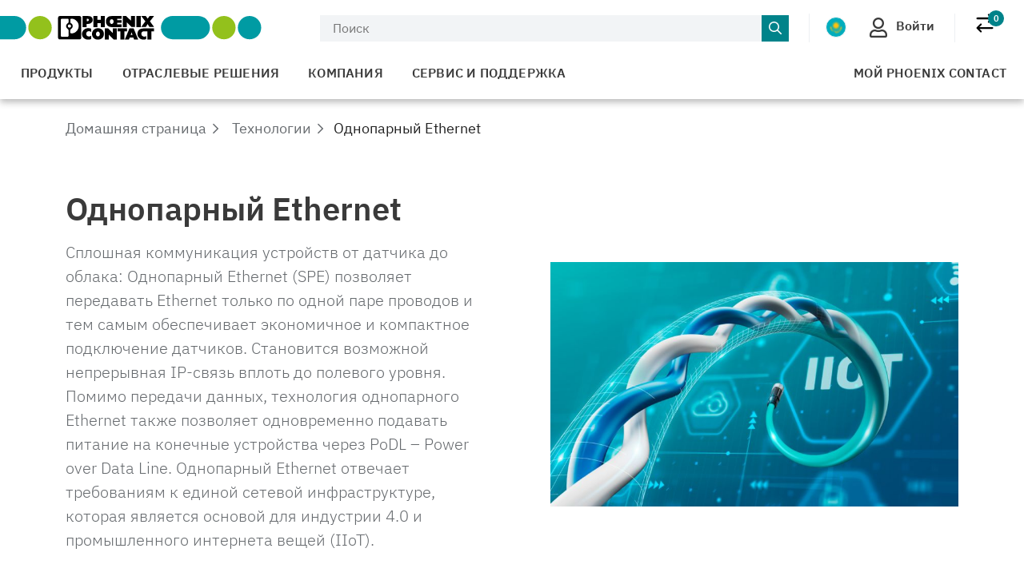

--- FILE ---
content_type: text/html;charset=UTF-8
request_url: https://www.phoenixcontact.com/ru-kz/tekhnologii/odnoparnyy-ethernet
body_size: 49537
content:
<!DOCTYPE html>
<html xmlns="http://www.w3.org/1999/xhtml"
      itemscope
      itemtype="http://schema.org/WebPage"
      lang="ru-KZ" xml:lang="ru-KZ">
<head>
    <title>Single Pair Ethernet | Phoenix Contact</title>
    <meta property="og:image" content="https://static.phoenixcontact.com/common/assets/images/logo_og.png">
    
    
    
        
        
            <meta name="description"
                  content="Single Pair Ethernet ermöglicht durchgängige Kommunikation bis in die Feldebene. Phoenix Contact ist Ihr Schlüsselpartner für eine SPE-Infrastruktur."/>
        
        <script type="text/javascript">/*
 Copyright and licenses see https://www.dynatrace.com/company/trust-center/customers/reports/ */
(function(){function Ya(){var za;(za=void 0===ab.dialogArguments&&navigator.cookieEnabled)||(document.cookie="__dTCookie=1;SameSite=Lax",za=document.cookie.includes("__dTCookie"),za=(document.cookie="__dTCookie=1; expires=Thu, 01-Jan-1970 00:00:01 GMT",za));return za}function Fa(){if(Ya()){var za=ab.dT_,Xa=null==za?void 0:za.platformPrefix,db;if(db=!za||Xa){var Ba;db=(null===(Ba=document.currentScript)||void 0===Ba?void 0:Ba.getAttribute("data-dtconfig"))||"app=bbe13dc2592e73f4|coo=1|owasp=1|featureHash=A7NQVfhqrux|msl=153600|srsr=10000|srvr=%2Fcustomer|rdnt=1|uxrgce=1|cuc=8q4j8oni|srms=2,0,0,0%2F%23sc-my-profile;0%2Fsc-user-info__wrapper%26;0%2F%23od-order-overview-app;0%2Ftd.od-MyOrdersWidgetWebComponent__order-id%20;0%2Ftd.od-MyOrdersWidgetWebComponent__customer-id;0%2F%23cu-ask-question-phone;0%2F%23cu-ask-question-postal-code;0%2F%23cu-ask-question-email;0%2F%23cu-ask-question-name;0%2F%23cu-my-profile-page;0%2F%23cu-login;0%2F%23cu-crisp-switcher-account-switcher-single-account;0%2F%23cu-loggedin;0%2Fli.secondary-navigation__list-item.secondary-navigation__list-item--shopping-cart;0%2Fsc-user-info%26|mel=100000|dpvc=1|md=mdcc6=a[name='crisp-metrics']@content|lastModification=1769409196517|mdp=mdcc6|tp=500,50,0|srbbv=2|agentUri=/explore/ruxitagentjs_A7NQVfhqrux_10329260115094557.js|reportUrl=/explore/rb_bf52449gma|auto=1|domain=phoenixcontact.com|rid=RID_1550049535|rpid=-449075619";
db=(Ba=null==za?void 0:za.minAgentVersion)&&"10329260115094557"<`${Ba}`?(console.log("[CookiePrefix/initConfig] Min agent version detected, and javascript agent is older - the javascript agent will not be initialized!"),!1):Xa&&!db.includes(`cuc=${Xa}`)?(console.log(`[CookiePrefix/initConfig] value of platformPrefix [${Xa}] does not match the "cuc" value in the current config - initConfig will not initialize!`),!1):!0}db&&(za={cfg:"app=bbe13dc2592e73f4|coo=1|owasp=1|featureHash=A7NQVfhqrux|msl=153600|srsr=10000|srvr=%2Fcustomer|rdnt=1|uxrgce=1|cuc=8q4j8oni|srms=2,0,0,0%2F%23sc-my-profile;0%2Fsc-user-info__wrapper%26;0%2F%23od-order-overview-app;0%2Ftd.od-MyOrdersWidgetWebComponent__order-id%20;0%2Ftd.od-MyOrdersWidgetWebComponent__customer-id;0%2F%23cu-ask-question-phone;0%2F%23cu-ask-question-postal-code;0%2F%23cu-ask-question-email;0%2F%23cu-ask-question-name;0%2F%23cu-my-profile-page;0%2F%23cu-login;0%2F%23cu-crisp-switcher-account-switcher-single-account;0%2F%23cu-loggedin;0%2Fli.secondary-navigation__list-item.secondary-navigation__list-item--shopping-cart;0%2Fsc-user-info%26|mel=100000|dpvc=1|md=mdcc6=a[name='crisp-metrics']@content|lastModification=1769409196517|mdp=mdcc6|tp=500,50,0|srbbv=2|agentUri=/explore/ruxitagentjs_A7NQVfhqrux_10329260115094557.js|reportUrl=/explore/rb_bf52449gma|auto=1|domain=phoenixcontact.com|rid=RID_1550049535|rpid=-449075619",
iCE:Ya,platformCookieOffset:null==za?void 0:za.platformCookieOffset},Xa&&(za.platformPrefix=Xa),ab.dT_=za)}}function Wa(za){return"function"==typeof za}function fb(){let za=window.performance;return za&&Da&&Ta&&!!za.timeOrigin&&Wa(za.now)&&Wa(za.getEntriesByType)&&Wa(za.getEntriesByName)&&Wa(za.setResourceTimingBufferSize)&&Wa(za.clearResourceTimings)}this.dT_&&dT_.prm&&dT_.prm();var ab="undefined"!=typeof globalThis?globalThis:"undefined"!=typeof window?window:void 0,Ta="function"==typeof PerformanceResourceTiming||
"object"==typeof PerformanceResourceTiming,Da="function"==typeof PerformanceNavigationTiming||"object"==typeof PerformanceNavigationTiming;if((!("documentMode"in document)||Number.isNaN(document.documentMode))&&fb()){let za=ab.dT_;!za||!za.cfg&&za.platformPrefix?Fa():za.gCP||(ab.console.log("Duplicate agent injection detected, turning off redundant initConfig."),za.di=1)}})();
(function(){function Ya(){let f=0;try{f=Math.round(Pa.performance.timeOrigin)}catch(q){}if(0>=f||Number.isNaN(f)||!Number.isFinite(f))de.push({severity:"Warning",type:"ptoi",text:`performance.timeOrigin is invalid, with a value of [${f}]. Falling back to performance.timing.navigationStart`}),f=Ne;return zd=f,Ue=Fa,zd}function Fa(){return zd}function Wa(){return Ue()}function fb(){let f=0;try{f=Math.round(Pa.performance.now())}catch(q){}return 0>=f||Number.isNaN(f)||!Number.isFinite(f)?Date.now()-
Ue():f}function ab(f,q){if(!q)return"";var y=f+"=";f=q.indexOf(y);if(0>f)return"";for(;0<=f;){if(0===f||" "===q.charAt(f-1)||";"===q.charAt(f-1))return y=f+y.length,f=q.indexOf(";",f),0<=f?q.substring(y,f):q.substring(y);f=q.indexOf(y,f+y.length)}return""}function Ta(f){return ab(f,document.cookie)}function Da(){}function za(f,q=[]){var y;if(!f||"object"!=typeof f&&"function"!=typeof f)return!1;let R="number"!=typeof q?q:[],U=null,ua=[];switch("number"==typeof q?q:5){case 0:U="Array";break;case 1:U=
"Boolean";break;case 2:U="Number";break;case 3:U="String";break;case 4:U="Function";break;case 5:U="Object";break;case 6:U="Date";ua.push("getTime");break;case 7:U="Error";ua.push("name","message");break;case 8:U="Element";break;case 9:U="HTMLElement";break;case 10:U="HTMLImageElement";ua.push("complete");break;case 11:U="PerformanceEntry";break;case 13:U="PerformanceResourceTiming";break;case 14:U="PerformanceNavigationTiming";break;case 15:U="CSSRule";ua.push("cssText","parentStyleSheet");break;
case 16:U="CSSStyleSheet";ua.push("cssRules","insertRule");break;case 17:U="Request";ua.push("url");break;case 18:U="Response";ua.push("ok","status","statusText");break;case 19:U="Set";ua.push("add","entries","forEach");break;case 20:U="Map";ua.push("set","entries","forEach");break;case 21:U="Worker";ua.push("addEventListener","postMessage","terminate");break;case 22:U="XMLHttpRequest";ua.push("open","send","setRequestHeader");break;case 23:U="SVGScriptElement";ua.push("ownerSVGElement","type");break;
case 24:U="HTMLMetaElement";ua.push("httpEquiv","content","name");break;case 25:U="HTMLHeadElement";break;case 26:U="ArrayBuffer";break;case 27:U="ShadowRoot",ua.push("host","mode")}let {Re:cb,cf:Mb}={Re:U,cf:ua};if(!cb)return!1;q=Mb.length?Mb:R;if(!R.length)try{if(Pa[cb]&&f instanceof Pa[cb]||Object.prototype.toString.call(f)==="[object "+cb+"]")return!0;if(f&&f.nodeType&&1===f.nodeType){let Wb=null===(y=f.ownerDocument.defaultView)||void 0===y?void 0:y[cb];if("function"==typeof Wb&&f instanceof
Wb)return!0}}catch(Wb){}for(let Wb of q)if("string"!=typeof Wb&&"number"!=typeof Wb&&"symbol"!=typeof Wb||!(Wb in f))return!1;return!!q.length}function Xa(f,q,y,R){"undefined"==typeof R&&(R=Ba(q,!0));"boolean"==typeof R&&(R=Ba(q,R));f===Pa?we&&we(q,y,R):ee&&za(f,21)?Ge.call(f,q,y,R):f.addEventListener&&(f===Pa.document||f===Pa.document.documentElement?hh.call(f,q,y,R):we.call(f,q,y,R));R=!1;for(let U=Ad.length;0<=--U;){let ua=Ad[U];if(ua.object===f&&ua.event===q&&ua.Z===y){R=!0;break}}R||Ad.push({object:f,
event:q,Z:y})}function db(f,q,y,R){for(let U=Ad.length;0<=--U;){let ua=Ad[U];if(ua.object===f&&ua.event===q&&ua.Z===y){Ad.splice(U,1);break}}"undefined"==typeof R&&(R=Ba(q,!0));"boolean"==typeof R&&(R=Ba(q,R));f===Pa?Bf&&Bf(q,y,R):f.removeEventListener&&(f===Pa.document||f===Pa.document.documentElement?Qg.call(f,q,y,R):Bf.call(f,q,y,R))}function Ba(f,q){let y=!1;try{if(we&&Vh.includes(f)){let R=Object.defineProperty({},"passive",{get(){y=!0}});we("test",Da,R)}}catch(R){}return y?{passive:!0,capture:q}:
q}function ta(){let f=Ad;for(let q=f.length;0<=--q;){let y=f[q];db(y.object,y.event,y.Z)}Ad=[]}function ka(f){return"function"==typeof f}function xa(f){if(f&&void 0!==f[qg])return f[qg];let q=ka(f)&&/{\s+\[native code]/.test(Function.prototype.toString.call(f));return f&&(f[qg]=q),q}function va(f,q,...y){return void 0!==Function.prototype.bind&&xa(Function.prototype.bind)?Function.prototype.bind.call(f,q,...y):function(...R){return f.apply(q,(y||[]).concat(Array.prototype.slice.call(arguments)||[]))}}
function sa(){if(Pf){let f=new Pf;if(Kd)for(let q of Rg)void 0!==Kd[q]&&(f[q]=va(Kd[q],f));return f}return new Pa.XMLHttpRequest}function Ka(){return Bc()}function hb(f,q,...y){function R(){delete Rd[U];f.apply(this,arguments)}let U,ua=He;return"apply"in ua?(y.unshift(R,q),U=ua.apply(Pa,y)):U=ua(R,q),Rd[U]=!0,U}function F(f){delete Rd[f];let q=ke;"apply"in q?q.call(Pa,f):q(f)}function L(f){xe.push(f)}function X(f){let q=xe.length;for(;q--;)if(xe[q]===f){xe.splice(q,1);break}}function pa(){return xe}
function M(f,q){return Gd(f,q)}function Y(f){Sd(f)}function fa(f,q){if(!Qf||!Rf)return"";f=new Qf([f],{type:q});return Rf(f)}function S(f,q){return mf?new mf(f,q):void 0}function C(f){"function"==typeof f&&rg.push(f)}function V(){return rg}function ia(){return Ne}function Q(f){function q(...y){if("number"!=typeof y[0]||!Rd[y[0]])try{return f.apply(this,y)}catch(R){return f(y[0])}}return q[Wh]=f,q}function ma(){return de}function ra(){Ue=Ya;Bc=()=>Math.round(Ue()+fb());(Number.isNaN(Bc())||0>=Bc()||
!Number.isFinite(Bc()))&&(Bc=()=>Date.now())}function Qa(){Ie&&(Pa.clearTimeout=ke,Pa.clearInterval=Sd,Ie=!1)}function lb(f){f=encodeURIComponent(f);let q=[];if(f)for(let y=0;y<f.length;y++){let R=f.charAt(y);q.push(Cf[R]||R)}return q.join("")}function bb(f){return f.includes("^")&&(f=f.split("^^").join("^"),f=f.split("^dq").join('"'),f=f.split("^rb").join(">"),f=f.split("^lb").join("<"),f=f.split("^p").join("|"),f=f.split("^e").join("="),f=f.split("^s").join(";"),f=f.split("^c").join(","),f=f.split("^bs").join("\\")),
f}function sb(){return le}function Gb(f){le=f}function Rb(f){let q=Na("rid"),y=Na("rpid");q&&(f.rid=q);y&&(f.rpid=y)}function Xb(f){if(f=f.xb){f=bb(f);try{le=new RegExp(f,"i")}catch(q){}}else le=void 0}function bc(f){return"n"===f||"s"===f||"l"===f?`;SameSite=${Sg[f]}`:""}function ha(f,q,y){let R=1,U=0;do document.cookie=f+'=""'+(q?";domain="+q:"")+";path="+y.substring(0,R)+"; expires=Thu, 01 Jan 1970 00:00:01 GMT;",R=y.indexOf("/",R),U++;while(-1!==R&&5>U)}function ya(f,q=document.cookie){return ab(f,
q)}function Pb(f){var q;return function(){if(q)return q;var y,R,U,ua,cb=-1!==Sf?Sf:(null===(R=null===(y=Pa.dT_)||void 0===y?void 0:y.scv)||void 0===R?void 0:R.call(y,"postfix"))||(null===(ua=null===(U=Pa.dT_)||void 0===U?void 0:U.gCP)||void 0===ua?void 0:ua.call(U));y=(y=(Sf=cb,cb))?"".concat(f).concat(y):f;return q=y,y}}function Cc(){let f=(document.domain||location.hostname||"").split(".");return 1>=f.length?[]:f}function ob(f,q){q=`dTValidationCookieValue;path=/;domain=${f}${bc(q)}`;return document.cookie=
`${nf()}=${q}`,ya(nf())?(ha(nf(),f,"/"),!0):!1}function nc(){var f=Tg.dT_.scv("agentUri");if(!f)return"ruxitagentjs";f=f.substring(f.lastIndexOf("/")+1);return f.includes("_")?f.substring(0,f.indexOf("_")):f}function Db(){return Pa.dT_}function Hb(f){ca("eao")?ye=f:Pa.console.log(`${Tf} App override configuration is not enabled! The provided app config callback method will not be invoked!`)}function hc(f){let q=navigator.userAgent;if(!q)return null;let y=q.indexOf("DTHybrid/1.0");return-1===y?null:
(f=q.substring(y).match(new RegExp(`(^|\\s)${f}=([^\\s]+)`)))?f[2]:null}function T(){return navigator.userAgent.includes("Googlebot")||navigator.userAgent.includes("AdsBot-Google")}function aa(f){let q=f,y=Math.pow(2,32);return function(){return q=(1664525*q+1013904223)%y,q/y}}function Ja(f,q){return Number.isNaN(f)||Number.isNaN(q)?Math.floor(33*td()):Math.floor(td()*(q-f+1))+f}function da(f){if(Number.isNaN(f)||0>f)return"";var q=Pa.crypto;if(q&&!T())q=q.getRandomValues(new Uint8Array(f));else{q=
[];for(var y=0;y<f;y++)q.push(Ja(0,32))}f=Array(f);for(y=0;y<q.length;y++){let R=Math.abs(q[y]%32);f.push(String.fromCharCode(R+(9>=R?48:55)))}return f.join("")}function Za(f=!0){Ve=f}function mb(){return Td}function Ha(){let f=Pa.dT_;try{let U=Pa.parent;for(;U&&U!==Pa;){let ua=U.dT_;var q;if(q=!!(ua&&"ea"in ua)&&"10329260115094557"===ua.version){var y=f,R=ua;let cb=!y.bcv("ac")||y.scv("app")===R.scv("app"),Mb=y.scv("postfix"),Wb=R.scv("postfix");q=cb&&Mb===Wb}if(q)return ua.tdto();U=U!==U.parent?
U.parent:void 0}}catch(U){}return f}function Tb(f,q="",y){var R=f.indexOf("h"),U=f.indexOf("v"),ua=f.indexOf("e");let cb=f.substring(f.indexOf("$")+1,R);R=-1!==U?f.substring(R+1,U):f.substring(R+1);!q&&-1!==U&&(-1!==ua?q=f.substring(U+1,ua):q=f.substring(U+1));f=null;y||(U=Number.parseInt(cb.split("_")[0]),ua=Bc()%We,y=(ua<U&&(ua+=We),U+9E5>ua));return y&&(f={frameId:cb,actionId:"-"===R?"-":Number.parseInt(R),visitId:""}),{visitId:q,Fd:f}}function Ib(f,q,y){var R=Ia("pcl");R=f.length-R;0<R&&f.splice(0,
R);R=Bd(ya(Ed(),y));let U=[],ua=R?`${R}$`:"";for(cb of f)"-"!==cb.actionId&&U.push(`${ua}${cb.frameId}h${cb.actionId}`);f=U.join("p");var cb=(f||(Ve&&(zc(!0,"a",y),Za(!1)),f+=`${R}$${Td}h-`),f+=`v${q||J(y)}`,f+="e0",f);yc(of(),cb,void 0,ca("ssc"))}function $b(f,q=document.cookie){var y=ya(of(),q);q=[];if(y&&"-"!==y){var R=y.split("p");y="";for(let U of R)R=Tb(U,y,f),y=R.visitId,R.Fd&&q.push(R.Fd);for(let U of q)U.visitId=y}return q}function Dc(f,q){let y=document.cookie;q=$b(q,y);let R=!1;for(let U of q)U.frameId===
Td&&(U.actionId=f,R=!0);R||q.push({frameId:Td,actionId:f,visitId:""});Ib(q,void 0,y)}function oc(){return Hd}function yb(f,q){try{Pa.localStorage.setItem(f,q)}catch(y){}}function pb(f){try{Pa.localStorage.removeItem(f)}catch(q){}}function x(f){try{return Pa.localStorage.getItem(f)}catch(q){}return null}function t(f,q=document.cookie||""){return q.split(f+"=").length-1}function r(f,q){var y=t(f,q);if(1<y){q=Na("domain")||Pa.location.hostname;let R=Pa.location.hostname,U=Pa.location.pathname,ua=0,cb=
0;ud.add(f);do{let Mb=R.substring(ua);if(Mb!==q||"/"!==U){ha(f,Mb===q?"":Mb,U);let Wb=t(f);Wb<y&&(ud.add(Mb),y=Wb)}ua=R.indexOf(".",ua)+1;cb++}while(0!==ua&&10>cb&&1<y);Na("domain")&&1<y&&ha(f,"",U)}}function I(){var f=document.cookie;r(of(),f);r(Ed(),f);r(od(),f);f=ud.size;0<f&&f!==Xe&&(Xe=f,de.push({severity:"Error",type:"dcn",text:`Duplicate cookie name${1!==f?"s":""} detected: ${Array.from(ud).join(",")}`}))}function O(){ud=new Set;I();L(function(f,q,y,R){0===ud.size||q||(f.av(R,"dCN",Array.from(ud).join(",")),
ud.clear(),Xe=0)})}function J(f){return oa(f)||zc(!0,"c",f)}function oa(f){if(P(f)<=Bc())return zc(!0,"t",f);let q=tb(f);if(q){let y=ih.exec(q);f=y&&3===y.length&&32===y[1].length&&!Number.isNaN(Number.parseInt(y[2]))?(Ub(Cd(),q),q):zc(!0,"i",f)}else f=zc(!0,"c",f);return f}function ba(f,q){var y=Bc();q=Ic(q).nc;f&&(q=y);ad(y+Ye+"|"+q);bd()}function gb(f){let q="t"+(Bc()-P(f));zc(!0,q,f)}function tb(f){var q,y;return null!==(y=null===(q=$b(!0,f)[0])||void 0===q?void 0:q.visitId)&&void 0!==y?y:tc(Cd())}
function pc(){let f=da(Ld);try{f=f.replace(/\d/g,function(q){q=.1*Number.parseInt(q);return String.fromCharCode(Math.floor(25*q+65))})}catch(q){throw za(q,7),q;}return f+="-0",f}function Yb(f,q){let y=$b(!1,q);Ib(y,f,q);Ub(Cd(),f);ba(!0)}function Ec(f,q,y){return zc(f,q,y)}function zc(f,q,y){f&&(Oe=!0);f=tb(y);y=pc();Yb(y);if(tb(document.cookie))for(let R of Md)R(y,Oe,q,f);return y}function Gc(f){Md.push(f)}function Mc(f){f=Md.indexOf(f);-1!==f&&Md.splice(f)}function bd(f){pf&&F(pf);pf=hb(Yc,P(f)-
Bc())}function Yc(){let f=document.cookie;return P(f)<=Bc()?(rb(gb,[f]),!0):(K(bd),!1)}function ad(f){let q=va(yc,null,od(),f,void 0,ca("ssc"));q();let y=ya(od());""!==y&&f!==y&&(I(),q(),f===ya(od())||sg||(de.push({severity:"Error",type:"dcn",text:"Could not sanitize cookies"}),sg=!0));Ub(od(),f)}function id(f,q){q=ya(f,q);return q||(q=tc(f)||""),q}function jd(){var f=oa()||"";Ub(Cd(),f);f=id(od());ad(f);pb(Cd());pb(od())}function Ic(f){let q={bd:0,nc:0};if(f=id(od(),f))try{let y=f.split("|");2===
y.length&&(q.bd=Number.parseInt(y[0]),q.nc=Number.parseInt(y[1]))}catch(y){}return q}function P(f){f=Ic(f);return Math.min(f.bd,f.nc+Df)}function Z(f){Ye=f}function D(){let f=Oe;return Oe=!1,f}function qa(){Yc()||ba(!1)}function Ga(){if(ca("nsfnv")){var f=ya(Ed());if(!f.includes(`${Ze}-`)){let q=Ca(f).serverId;f=f.replace(`${Ze}${q}`,`${Ze}${`${-1*Ja(2,me)}`.replace("-","-2D")}`);pd(f)}}}function Oa(){K(function(){if(!ed()){let f=-1*Ja(2,me),q=da(Ld);pd(`v_4${Ze}${`${f}`.replace("-","-2D")}_sn_${q}`)}},
!0);Gc(Ga)}function Ca(f){var q;let y={},R={sessionId:"",serverId:"",overloadState:0,appState:y};var U=f.split($e);if(2<U.length&&0===U.length%2){f=+U[1];if(Number.isNaN(f)||3>f)return R;f={};for(var ua=2;ua<U.length;ua++){let cb=U[ua];cb.startsWith(Uf)?y[cb.substring(6).toLowerCase()]=+U[ua+1]:f[cb]=U[ua+1];ua++}f.sn?(U=f.sn,R.sessionId=U.length===Ld||12>=U.length?U:""):R.sessionId="hybrid";if(f.srv){a:{U=f.srv.replace("-2D","-");if(!Number.isNaN(+U)&&(ua=Number.parseInt(U),ua>=-me&&ua<=me))break a;
U=""}R.serverId=U}U=+f.ol;1===U&&nb(sc());0<=U&&2>=U&&(R.overloadState=U);f=+f.prv;Number.isNaN(f)||(R.privacyState=1>f||4<f?1:f);f=null===(q=Na("app"))||void 0===q?void 0:q.toLowerCase();q=y[f];!Number.isNaN(q)&&0===q&&nb(sc())}return R}function nb(f){let q=Db();f||(q.disabled=!0,q.overloadPrevention=!0)}function Ra(){if(Ab()||Pa.dynatraceMobile){let f=Ta("dtAdkSettings")||hc("dtAdkSettings")||"";return Ca(f).privacyState||null}return null}function Ab(){var f,q;let y=Pa.MobileAgent;if(y)return y;
let R=null===(q=null===(f=Pa.webkit)||void 0===f?void 0:f.messageHandlers)||void 0===q?void 0:q.MobileAgent;if(R)return{incrementActionCount:()=>R.postMessage({api:"incrementActionCount"})}}function rb(f,q){return!Zb()||Db().overloadPrevention&&!sc()?null:f.apply(this,q)}function Zb(){let f=Ra();return 2===f||1===f?!1:!ca("coo")||ca("cooO")||sc()}function ac(f,q){try{Pa.sessionStorage.setItem(f,q)}catch(y){}}function Ub(f,q){rb(ac,[f,q])}function tc(f){try{return Pa.sessionStorage.getItem(f)}catch(q){}return null}
function Jc(f){try{Pa.sessionStorage.removeItem(f)}catch(q){}}function wc(f){document.cookie=f+'="";path=/'+(Na("domain")?";domain="+Na("domain"):"")+"; expires=Thu, 01 Jan 1970 00:00:01 GMT;"}function Fc(f,q,y,R){q||0===q?(q=(q+"").replace(/[\n\r;]/g,"_"),f=f+"="+q+";path=/"+(Na("domain")?";domain="+Na("domain"):""),y&&(f+=";expires="+y.toUTCString()),f+=bc(Na("cssm")),R&&"https:"===location.protocol&&(f+=";Secure"),document.cookie=f):wc(f)}function yc(f,q,y,R){rb(Fc,[f,q,y,R])}function Dd(f){return!!f.includes("v_4")}
function md(f){f=ya(Ed(),f);f||(f=(f=tc(Ed()))&&Dd(f)?(pd(f),f):"");return Dd(f)?f:""}function pd(f){yc(Ed(),f,void 0,ca("ssc"))}function vd(f){return(f=f||md())?Ca(f):{sessionId:"",serverId:"",overloadState:0,appState:{}}}function Bd(f){return vd(f).serverId}function ed(f){return vd(f).sessionId}function sc(){return navigator.userAgent.includes(Nd)}function ze(f){let q={};f=f.split("|");for(let y of f)f=y.split("="),2===f.length&&(q[f[0]]=decodeURIComponent(f[1].replace(/\+/g," ")));return q}function A(){let f=
nc();return(f.indexOf("dbg")===f.length-3?f.substring(0,f.length-3):f)+"_"+Na("app")+"_Store"}function B(f,q={},y){f=f.split("|");for(var R of f){f=R;let U=R.indexOf("="),ua;-1===U?(ua=f,q[ua]="1"):(f=R.substring(0,U),ua=f,q[ua]=R.substring(U+1,R.length))}!y&&(y=q.spc)&&(R=document.createElement("textarea"),R.innerHTML=y,q.spc=R.value);return q}function E(f){var q;return null!==(q=lc[f])&&void 0!==q?q:Ud[f]}function ca(f){f=E(f);return"false"===f||"0"===f?!1:!!f}function Ia(f){var q=E(f);q=Number.parseInt(q);
return Number.isNaN(q)&&(q=Ud[f]),q}function Na(f){if("app"===f){a:{try{if(ye){var q=ye();if(q&&"string"==typeof q&&qf.test(q)){var y=q;break a}Pa.console.log(`${Tf} Registered app config callback method did not return a string in the correct app id format ${qf} The default app ID will be used instead! Got value: ${q}`)}}catch(R){Pa.console.log(`${Tf} Failed to execute the registered app config callback method! The default app ID will be used instead!`,R)}y=void 0}if(y)return y}return(E(f)||"")+""}
function ib(f,q){lc[f]=q+""}function zb(f){return lc=f,lc}function Eb(f){let q=lc[f];q&&(lc[f]=q.includes("#"+f.toUpperCase())?"":q)}function Jb(f){var q=f.agentUri;null!=q&&q.includes("_")&&(q=/([A-Za-z]*)\d{0,4}_(\w*)_\d+/g.exec(q))&&q.length&&2<q.length&&(f.featureHash=q[2])}function cc(f){var q=Db().platformCookieOffset;if("number"==typeof q){a:{var y=Na("cssm");var R=Cc();if(R.length)for(q=R.slice(q);q.length;){if(ob(q.join("."),y)){y=q.join(".");break a}q.shift()}y=""}y&&(f.domain=y)}else if(y=
f.domain||"",q=(q=location.hostname)&&y?q===y||q.includes("."+y,q.length-("."+y).length):!0,!y||!q){f.domainOverride||(f.domainOriginal=f.domain||"",f.domainOverride=`${location.hostname},${y}`,delete f.domain);a:{R=Na("cssm");let ua=Cc().reverse();if(ua.length){var U=ua[0];for(let cb=1;cb<=ua.length;cb++){if(ob(U,R)){R=U;break a}let Mb=ua[cb];Mb&&(U=`${Mb}.${U}`)}}R=""}R&&(f.domain=R);q||de.push({type:"dpi",severity:"Warning",text:`Configured domain "${y}" is invalid for current location "${location.hostname}". Agent will use "${f.domain}" instead.`})}}
function m(f,q){cc(f);let y=lc.pVO;(y&&(f.pVO=y),q)||(f.bp=(f.bp||Ud.bp)+"")}function u(f,q){if(null==f||!f.attributes)return q;let y=q;var R=f.attributes.getNamedItem("data-dtconfig");if(!R)return y;f=f.src;R=R.value;let U={};lc.legacy="1";var ua=/([A-Za-z]*)_(\w*)_(\d+)/g;let cb=null;ua=(f&&(cb=ua.exec(f),null!=cb&&cb.length&&(U.agentUri=f,U.featureHash=cb[2],U.agentLocation=f.substring(0,f.indexOf(cb[1])-1),U.buildNumber=cb[3])),R&&B(R,U,!0),cc(U),U);if(!q)y=ua;else if(!ua.syntheticConfig)return ua;
return y}function v(){return lc}function G(f){return Ud[f]===E(f)}function K(f,q=!1){Zb()?f():q?tg.push(f):ug.push(f)}function ja(){if(!ca("coo")||Zb())return!1;for(let f of ug)hb(f,0);ug=[];ib("cooO",!0);for(let f of tg)f();return tg.length=0,!0}function na(){if(!ca("coo")||!Zb())return!1;ib("cooO",!1);wc(Ed());wc(of());wc(vg());wc("dtAdk");wc(Zc());wc(od());try{Jc(Cd()),Jc(od()),pb(Cd()),pb(od()),Jc(Zc()),Jc(Ed()),pb(A()),pb("dtAdk")}catch(f){}return!0}function Ma(){var f=ya(Zc());if(!f||45!==(null==
f?void 0:f.length))if(f=x(Zc())||tc(Zc()),45!==(null==f?void 0:f.length)){jh=!0;let q=Bc()+"";f=(q+=da(45-q.length),q)}return Va(f),f}function Va(f){let q;if(ca("dpvc")||ca("pVO"))Ub(Zc(),f);else{q=new Date;var y=q.getMonth()+Math.min(24,Math.max(1,Ia("rvcl")));q.setMonth(y);y=Zc();rb(yb,[y,f])}yc(Zc(),f,q,ca("ssc"))}function eb(){return jh}function qb(f){let q=ya(Zc());wc(Zc());Jc(Zc());pb(Zc());ib("pVO",!0);Va(q);f&&rb(yb,["dt-pVO","1"]);jd()}function Bb(){pb("dt-pVO");ca("pVO")&&(ib("pVO",!1),
Ma());Jc(Zc());jd()}function jc(f,q,y,R,U,ua){let cb=document.createElement("script");cb.setAttribute("src",f);q&&cb.setAttribute("defer","defer");y&&(cb.onload=y);R&&(cb.onerror=R);U&&cb.setAttribute("id",U);if(f=ua){var Mb;f=null!=(null===(Mb=document.currentScript)||void 0===Mb?void 0:Mb.attributes.getNamedItem("integrity"))}f&&cb.setAttribute("integrity",ua);cb.setAttribute("crossorigin","anonymous");ua=document.getElementsByTagName("script")[0];ua.parentElement.insertBefore(cb,ua)}function qc(f){return Vf+
"/"+Pe+"_"+f+"_"+(Ia("buildNumber")||Db().version)+".js"}function Nc(){}function Pc(f,q){return function(){f.apply(q,arguments)}}function Nb(f){if(!(this instanceof Nb))throw new TypeError("Promises must be constructed via new");if("function"!=typeof f)throw new TypeError("not a function");this.pa=0;this.Qb=!1;this.ra=void 0;this.Ea=[];kh(f,this)}function kd(f,q){for(;3===f.pa;)f=f.ra;0===f.pa?f.Ea.push(q):(f.Qb=!0,Nb.rb(function(){var y=1===f.pa?q.Ib:q.Jb;if(null===y)(1===f.pa?Vd:Ae)(q.promise,f.ra);
else{try{var R=y(f.ra)}catch(U){Ae(q.promise,U);return}Vd(q.promise,R)}}))}function Vd(f,q){try{if(q===f)throw new TypeError("A promise cannot be resolved with itself.");if(q&&("object"==typeof q||"function"==typeof q)){var y=q.then;if(q instanceof Nb){f.pa=3;f.ra=q;wg(f);return}if("function"==typeof y){kh(Pc(y,q),f);return}}f.pa=1;f.ra=q;wg(f)}catch(R){Ae(f,R)}}function Ae(f,q){f.pa=2;f.ra=q;wg(f)}function wg(f){2===f.pa&&0===f.Ea.length&&Nb.rb(function(){f.Qb||Nb.Wb(f.ra)});for(var q=0,y=f.Ea.length;q<
y;q++)kd(f,f.Ea[q]);f.Ea=null}function Xh(f,q,y){this.Ib="function"==typeof f?f:null;this.Jb="function"==typeof q?q:null;this.promise=y}function kh(f,q){var y=!1;try{f(function(R){y||(y=!0,Vd(q,R))},function(R){y||(y=!0,Ae(q,R))})}catch(R){y||(y=!0,Ae(q,R))}}function xg(){return yg.rb=function(f){if("string"==typeof f)throw Error("Promise polyfill called _immediateFn with string");f()},yg.Wb=()=>{},yg}function Ef(){var f;(f=void 0===Pa.dialogArguments&&navigator.cookieEnabled)||(document.cookie="__dTCookie=1;SameSite=Lax",
f=document.cookie.includes("__dTCookie"),f=(document.cookie="__dTCookie=1; expires=Thu, 01-Jan-1970 00:00:01 GMT",f));return f}function zg(){var f,q;try{null===(q=null===(f=Ab())||void 0===f?void 0:f.incrementActionCount)||void 0===q||q.call(f)}catch(y){}}function Wf(){let f=Pa.dT_;Pa.dT_={di:0,version:"10329260115094557",cfg:f?f.cfg:"",iCE:f?Ef:function(){return navigator.cookieEnabled},ica:1,disabled:!1,disabledReason:"",overloadPrevention:!1,gAST:ia,ww:S,stu:fa,nw:Ka,st:hb,si:M,aBPSL:L,rBPSL:X,
gBPSL:pa,aBPSCC:C,gBPSCC:V,buildType:"dynatrace",gSSV:tc,sSSV:Ub,rSSV:Jc,rvl:pb,iVSC:Dd,p3SC:Ca,dC:wc,sC:yc,esc:lb,gSId:Bd,gDtc:ed,gSC:md,sSC:pd,gC:Ta,cRN:Ja,cRS:da,cfgO:v,pCfg:ze,pCSAA:B,cFHFAU:Jb,sCD:m,bcv:ca,ncv:Ia,scv:Na,stcv:ib,rplC:zb,cLSCK:A,gFId:mb,gBAU:qc,iS:jc,eWE:K,oEIEWA:rb,eA:ja,dA:na,iNV:eb,gVID:Ma,dPV:qb,ePV:Bb,sVIdUP:Za,sVTT:Z,sVID:Yb,rVID:oa,gVI:J,gNVIdN:Ec,gARnVF:D,cAUV:qa,uVT:ba,aNVL:Gc,rNVL:Mc,gPC:$b,cPC:Dc,sPC:Ib,clB:Qa,ct:F,aRI:Rb,iXB:Xb,gXBR:sb,sXBR:Gb,de:bb,iEC:zg,rnw:fb,gto:Wa,
ael:Xa,rel:db,sup:Ba,cuel:ta,iAEPOO:Zb,iSM:sc,gxwp:sa,iIO:za,prm:xg,cI:Y,gidi:ma,iDCV:G,gCF:ya,gPSMB:Ra,lvl:x,gCP:null!=f&&f.platformPrefix?function(){return f.platformPrefix||""}:void 0,platformCookieOffset:null==f?void 0:f.platformCookieOffset,tdto:Ha,gFLAI:oc,rACC:Hb,gAN:nc,gAFUA:hc}}function Yh(){xg();var f;Pf=Pa.XMLHttpRequest;var q=null===(f=Pa.XMLHttpRequest)||void 0===f?void 0:f.prototype;if(q){Kd={};for(let R of Rg)void 0!==q[R]&&(Kd[R]=q[R])}we=Pa.addEventListener;Bf=Pa.removeEventListener;
hh=Pa.document.addEventListener;Qg=Pa.document.removeEventListener;He=Pa.setTimeout;Gd=Pa.setInterval;Ie||(ke=Pa.clearTimeout,Sd=Pa.clearInterval);f=Ef?Ef():navigator.cookieEnabled;var y;q=ya("dtAdkSettings")||(null===(y=ne)||void 0===y?void 0:y.getItem("dtAdkSettings"))||hc("dtAdkSettings")||"";y=1===(Ca(q).overloadState||null);if(f){if(y)return!1}else return!1;return!0}function af(...f){Pa.console.log.apply(Pa.console,f)}this.dT_&&dT_.prm&&dT_.prm();var Tg="undefined"!=typeof window?window:self,
Pa="undefined"!=typeof globalThis?globalThis:"undefined"!=typeof window?window:void 0,ke,Sd,He,Gd,zd,Ue,Wh=Symbol.for("dt_2");Symbol.for("dt_3");var we,Bf,hh,Qg,ee=Pa.Worker,Ge=ee&&ee.prototype.addEventListener,Ad=[],Vh=["touchstart","touchend","scroll"],qg=Symbol.for("dt2-isNativeFunction"),Pf,Rg="abort getAllResponseHeaders getResponseHeader open overrideMimeType send setRequestHeader".split(" "),Kd,mf=Pa.Worker,Qf=Pa.Blob,Rf=Pa.URL&&Pa.URL.createObjectURL,Ie=!1,xe,rg=[],de=[],Ne,ne,Rd={},Bc,Cf=
{"!":"%21","~":"%7E","*":"%2A","(":"%28",")":"%29","'":"%27",jg:"%24",";":"%3B",",":"%2C"},le,Sg={l:"Lax",s:"Strict",n:"None"},Sf=-1,of=Pb("dtPC"),Ed=Pb("dtCookie"),od=Pb("rxvt"),Zc=Pb("rxVisitor"),nf=Pb("dTValidationCookie"),vg=Pb("dtSa"),Ud,Tf="[Dynatrace RUM JavaScript]",qf=/^[\da-f]{12,16}$/,ye,td,Be,Ve=!1,Td,We=6E8,Hd,Ld=32,Cd=Pb("rxvisitid"),ud,Xe=0,ih=/([A-Z]+)-(\d+)/,Md=[],Ye,Df,Oe=!1,pf,sg=!1,$e="_",me=32768,Ze=`${$e}srv${$e}`,Uf="app-3A",Nd="RuxitSynthetic",Zh=/c(\w+)=([^ ]+(?: (?!c?\w+=)[^ ()c]+)*)/g,
lc={},ug=[],tg=[],jh=!1,Xf,Vf,Pe,$h=setTimeout;Nb.prototype.catch=function(f){return this.then(null,f)};Nb.prototype.then=function(f,q){var y=new this.constructor(Nc);return kd(this,new Xh(f,q,y)),y};Nb.prototype.finally=function(f){var q=this.constructor;return this.then(function(y){return q.resolve(f()).then(function(){return y})},function(y){return q.resolve(f()).then(function(){return q.reject(y)})})};Nb.all=function(f){return new Nb(function(q,y){function R(Mb,Wb){try{if(Wb&&("object"==typeof Wb||
"function"==typeof Wb)){var ld=Wb.then;if("function"==typeof ld){ld.call(Wb,function(Od){R(Mb,Od)},y);return}}U[Mb]=Wb;0===--ua&&q(U)}catch(Od){y(Od)}}if(!f||"undefined"==typeof f.length)return y(new TypeError("Promise.all accepts an array"));var U=Array.prototype.slice.call(f);if(0===U.length)return q([]);for(var ua=U.length,cb=0;cb<U.length;cb++)R(cb,U[cb])})};Nb.allSettled=function(f){return new this(function(q,y){function R(cb,Mb){if(Mb&&("object"==typeof Mb||"function"==typeof Mb)){var Wb=Mb.then;
if("function"==typeof Wb){Wb.call(Mb,function(ld){R(cb,ld)},function(ld){U[cb]={status:"rejected",reason:ld};0===--ua&&q(U)});return}}U[cb]={status:"fulfilled",value:Mb};0===--ua&&q(U)}if(!f||"undefined"==typeof f.length)return y(new TypeError(typeof f+" "+f+" is not iterable(cannot read property Symbol(Symbol.iterator))"));var U=Array.prototype.slice.call(f);if(0===U.length)return q([]);var ua=U.length;for(y=0;y<U.length;y++)R(y,U[y])})};Nb.resolve=function(f){return f&&"object"==typeof f&&f.constructor===
Nb?f:new Nb(function(q){q(f)})};Nb.reject=function(f){return new Nb(function(q,y){y(f)})};Nb.race=function(f){return new Nb(function(q,y){if(!f||"undefined"==typeof f.length)return y(new TypeError("Promise.race accepts an array"));for(var R=0,U=f.length;R<U;R++)Nb.resolve(f[R]).then(q,y)})};Nb.rb="function"==typeof setImmediate&&function(f){setImmediate(f)}||function(f){$h(f,0)};Nb.Wb=function(f){"undefined"!=typeof console&&console&&console.warn("Possible Unhandled Promise Rejection:",f)};var yg=
Nb,Ug="function"==typeof PerformanceResourceTiming||"object"==typeof PerformanceResourceTiming,Ff="function"==typeof PerformanceNavigationTiming||"object"==typeof PerformanceNavigationTiming;(function(){var f,q,y,R;if(R=!("documentMode"in document&&!Number.isNaN(document.documentMode)))R=(R=window.performance)&&Ff&&Ug&&!!R.timeOrigin&&ka(R.now)&&ka(R.getEntriesByType)&&ka(R.getEntriesByName)&&ka(R.setResourceTimingBufferSize)&&ka(R.clearResourceTimings);if(R)if(R=!(null!==(f=navigator.userAgent)&&
void 0!==f&&f.includes("RuxitSynthetic")),!Pa.dT_||!Pa.dT_.cfg||"string"!=typeof Pa.dT_.cfg||"initialized"in Pa.dT_&&Pa.dT_.initialized)null!==(q=Pa.dT_)&&void 0!==q&&q.gCP?af("[CookiePrefix/initCode] initCode with cookie prefix already initialized, not initializing initCode!"):af("InitConfig not found or agent already initialized! This is an injection issue."),Pa.dT_&&(Pa.dT_.di=3);else if(R)try{Wf();Ud={ade:"",aew:!0,apn:"",agentLocation:"",agentUri:"",app:"",ac:!0,async:!1,ase:!1,auto:!1,bp:3,
bs:!1,buildNumber:0,csprv:!0,cepl:16E3,cls:!0,ccNcss:!1,coo:!1,cooO:!1,cssm:"0",cwtDomains:"",cwtUrl:"w2dax4xgw3",cwt:"",cors:!1,cuc:"",cce:!1,cux:!1,postfix:"",dataDtConfig:"",debugName:"",dvl:500,dASXH:!1,disableCookieManager:!1,dKAH:!1,disableLogging:!1,dmo:!1,doel:!1,dpch:!1,dpvc:!1,disableXhrFailures:!1,domain:"",domainOverride:"",domainOriginal:"",doNotDetect:"",ds:!0,dsndb:!1,dsa:!1,dsss:!1,dssv:!0,earxa:!0,eao:!1,exp:!1,eni:!0,etc:!0,expw:!1,instr:"",evl:"",fa:!1,fvdi:!1,featureHash:"",hvt:216E5,
imm:!1,ign:"",iub:"",iqvn:!1,initializedModules:"",lastModification:0,lupr:!0,lab:!1,legacy:!1,lt:!0,mb:"",md:"",mdp:"",mdl:"",mcepsl:100,mdn:5E3,mhl:4E3,mpl:1024,mmds:2E4,msl:3E4,bismepl:2E3,mel:200,mepp:10,moa:30,mrt:3,ntd:!1,nsfnv:!1,ncw:!1,oat:180,ote:!1,owasp:!1,pcl:20,pt:!0,perfbv:1,prfSmpl:0,pVO:!1,peti:!1,raxeh:!0,rdnt:0,nosr:!0,reportUrl:"dynaTraceMonitor",rid:"",ridPath:"",rpid:"",rcdec:12096E5,rtl:0,rtp:2,rtt:1E3,rtu:200,rvcl:24,sl:100,ssc:!1,svNB:!1,srad:!0,srbbv:1,srbw:!0,srcst:!1,srdinitrec:!0,
srmr:100,srms:"1,1,,,",srsr:1E5,srtbv:3,srtd:1,srtr:500,srvr:"",srvi:0,srwo:!1,srre:"",srxcss:!0,srxicss:!0,srficros:!0,srmrc:!1,srsdom:!0,srfirrbv:!0,srcss:!0,srmcrl:1,srmcrv:10,st:3E3,spc:"",syntheticConfig:!1,tal:0,tt:100,tvc:3E3,uxdce:!1,uxdcw:1500,uxrgce:!0,uxrgcm:"100,25,300,3;100,25,300,3",uam:!1,uana:"data-dtname,data-dtName",uanpi:0,pui:!1,usrvd:!0,vrt:!1,vcfi:!0,vcsb:!1,vcit:1E3,vct:50,vcx:50,vscl:0,vncm:1,vrei:"",xb:"",chw:"",xt:0,xhb:""};if(!Yh())throw Error("Error during initCode initialization");
try{ne=Pa.localStorage}catch(wd){}de=[];ra();Ne=Bc();xe=[];Rd={};Ie||(Pa.clearTimeout=Q(ke),Pa.clearInterval=Q(Sd),Ie=!0);let qd=Math.random(),Fd=Math.random();Be=0!==qd&&0!==Fd&&qd!==Fd;if(T()){var U=performance.getEntriesByType("navigation")[0];if(U){f=0;for(var ua in U){let wd=+U[ua];!Number.isNaN(wd)&&Number.isFinite(wd)&&(f+=Math.abs(wd))}var cb=Math.floor(1E4*f)}else cb=Bc();td=aa(cb)}else Be?td=Math.random:td=aa(Bc());Td=Ne%We+"_"+Number.parseInt(Ja(0,1E3)+"");a:{let wd=Db().cfg;lc={reportUrl:"dynaTraceMonitor",
initializedModules:"",dataDtConfig:"string"==typeof wd?wd:""};Db().cfg=lc;let fd=lc.dataDtConfig;fd&&!fd.includes("#CONFIGSTRING")&&(B(fd,lc),Eb("domain"),Eb("auto"),Eb("app"),Jb(lc));let gd=(lc.dataDtConfig||"").includes("#CONFIGSTRING")?null:lc;if(gd=u(document.currentScript,gd),gd)for(let hd in gd)if(Object.prototype.hasOwnProperty.call(gd,hd)){U=hd;cb=lc;ua=U;var Mb=gd[U];"undefined"!=typeof Mb&&(cb[ua]=Mb)}let fe=A();try{let hd=(Mb=ne)&&Mb.getItem(fe);if(hd){let bf=ze(hd),oe=B(bf.config||""),
rf=lc.lastModification||"0",Ag=Number.parseInt((oe.lastModification||bf.lastModification||"0").substring(0,13)),Ki="string"==typeof rf?Number.parseInt(rf.substring(0,13)):rf;if(!(rf&&Ag<Ki)&&(oe.agentUri=oe.agentUri||Na("agentUri"),oe.featureHash=bf.featureHash||Na("featureHash"),oe.agentUri&&Jb(oe),m(oe,!0),Xb(oe),Rb(oe),Ag>(+lc.lastModification||0))){let oj=ca("auto"),pj=ca("legacy");lc=zb(oe);lc.auto=oj?"1":"0";lc.legacy=pj?"1":"0"}}}catch(hd){}m(lc);try{let hd=lc.ign;if(hd&&(new RegExp(hd)).test(Pa.location.href)){var Wb=
(delete Pa.dT_,!1);break a}}catch(hd){}if(sc()){{var ld=navigator.userAgent;let bf=ld.lastIndexOf(Nd);if(-1===bf)var Od={};else{var Qe=ld.substring(bf).matchAll(Zh);if(Qe){ld={};for(var Gf of Qe){let [,oe,rf]=Gf;ld[oe]=rf}Od=ld}else Od={}}}Gf=Od;let hd;for(hd in Gf)if(Object.prototype.hasOwnProperty.call(Gf,hd)&&Gf[hd]){Od=lc;Qe=hd;var pe=Gf[hd];"undefined"!=typeof pe&&(Od[Qe]=pe)}zb(lc)}var Pd=Na("cuc"),Wd,cf;let Xd=null===(cf=null===(Wd=Pa.dT_)||void 0===Wd?void 0:Wd.gCP)||void 0===cf?void 0:cf.call(Wd);
if(Pd&&Xd&&Pd!==Xd)throw Error("platformPrefix and cuc do not match!");Wb=!0}if(!Wb)throw Error("Error during config initialization");O();Xf=Db().disabled;var Kc;if(!(Kc=Na("agentLocation")))a:{let wd=Na("agentUri");if(wd||document.currentScript){let gd=wd||document.currentScript.src;if(gd){let fe=gd.includes("_complete")?2:1,Xd=gd.lastIndexOf("/");for(Wb=0;Wb<fe&&-1!==Xd;Wb++)gd=gd.substring(0,Xd),Xd=gd.lastIndexOf("/");Kc=gd;break a}}let fd=location.pathname;Kc=fd.substring(0,fd.lastIndexOf("/"))}Vf=
Kc;if(Pe=nc(),"true"===ya("dtUseDebugAgent")&&!Pe.includes("dbg")&&(Pe=Na("debugName")||Pe+"dbg"),!ca("auto")&&!ca("legacy")&&!Xf){let wd=Na("agentUri")||qc(Na("featureHash"));ca("async")||"complete"===document.readyState?jc(wd,ca("async"),void 0,void 0,"dtjsagent"):(document.write(`<script id="${"dtjsagentdw"}" type="text/javascript" src="${wd}" crossorigin="anonymous"><\/script>`),document.getElementById("dtjsagentdw")||jc(wd,ca("async"),void 0,void 0,"dtjsagent"))}ya(Ed())&&ib("cooO",!0);Oa();
ib("pVO",!!x("dt-pVO"));K(Ma);Ye=18E5;Df=Ia("hvt")||216E5;let df=Ha();Hd=void 0;df&&"ea"in df&&(Hd=df.gITAID());rb(Dc,[Hd||1])}catch(qd){"platformPrefix and cuc do not match!"===qd.message?(Kc=Pa.dT_,Pa.dT_={minAgentVersion:Kc.minAgentVersion,platformPrefix:(null===(y=Kc.gCP)||void 0===y?void 0:y.call(Kc))||Kc.platformPrefix,platformCookieOffset:Kc.platformCookieOffset},af("[CookiePrefix/initCode] cuc and platformPrefix do not match, disabling agent!")):(delete Pa.dT_,af("JsAgent initCode initialization failed!",
qd))}})()})();
</script><script type="text/javascript" src="/explore/ruxitagentjs_A7NQVfhqrux_10329260115094557.js" defer="defer"></script><link rel="canonical"
              href="https://www.phoenixcontact.com/ru-kz/tekhnologii/odnoparnyy-ethernet">
        
            
                
                <link rel="alternate"
                      hreflang="ro"
                      href="https://www.phoenixcontact.com/ro-ro/tehnologii/single-pair-ethernet"/>
            
                
                <link rel="alternate"
                      hreflang="en-il"
                      href="https://www.phoenixcontact.com/en-il/technologies/single-pair-ethernet"/>
            
                
                <link rel="alternate"
                      hreflang="nl"
                      href="https://www.phoenixcontact.com/nl-nl/technologieen/single-pair-ethernet"/>
            
                
                <link rel="alternate"
                      hreflang="fr-ca"
                      href="https://www.phoenixcontact.com/fr-ca/technologies/single-pair-ethernet"/>
            
                
                <link rel="alternate"
                      hreflang="en-be"
                      href="https://www.phoenixcontact.com/en-be/technologies/single-pair-ethernet"/>
            
                
                <link rel="alternate"
                      hreflang="cs"
                      href="https://www.phoenixcontact.com/cs-cz/technologie/single-pair-ethernet"/>
            
                
                <link rel="alternate"
                      hreflang="it"
                      href="https://www.phoenixcontact.com/it-it/tecnologie/single-pair-ethernet"/>
            
                
                <link rel="alternate"
                      hreflang="en-lt"
                      href="https://www.phoenixcontact.com/en-lt/technologies/single-pair-ethernet"/>
            
                
                <link rel="alternate"
                      hreflang="pt"
                      href="https://www.phoenixcontact.com/pt-br/tecnologias/single-pair-ethernet"/>
            
                
                <link rel="alternate"
                      hreflang="de"
                      href="https://www.phoenixcontact.com/de-de/technologien/single-pair-ethernet"/>
            
                
                <link rel="alternate"
                      hreflang="da"
                      href="https://www.phoenixcontact.com/da-dk/teknologier/single-pair-ethernet"/>
            
                
                <link rel="alternate"
                      hreflang="uk"
                      href="https://www.phoenixcontact.com/uk-ua/tekhnolohiyi/single-pair-ethernet"/>
            
                
                <link rel="alternate"
                      hreflang="en-ie"
                      href="https://www.phoenixcontact.com/en-ie/technologies/single-pair-ethernet"/>
            
                
                <link rel="alternate"
                      hreflang="en-sa"
                      href="https://www.phoenixcontact.com/en-sa/technologies/single-pair-ethernet"/>
            
                
                <link rel="alternate"
                      hreflang="ru"
                      href="https://www.phoenixcontact.com/ru-pc/tehnologii/odnoparnyi-ethernet"/>
            
                
                <link rel="alternate"
                      hreflang="en-sg"
                      href="https://www.phoenixcontact.com/en-sg/technologies/single-pair-ethernet"/>
            
                
                <link rel="alternate"
                      hreflang="es-cl"
                      href="https://www.phoenixcontact.com/es-cl/tecnologias/single-pair-ethernet"/>
            
                
                <link rel="alternate"
                      hreflang="ko"
                      href="https://www.phoenixcontact.com/ko-kr/technologies/single-pair-ethernet"/>
            
                
                <link rel="alternate"
                      hreflang="en-nl"
                      href="https://www.phoenixcontact.com/en-nl/technologies/single-pair-ethernet"/>
            
                
                <link rel="alternate"
                      hreflang="de-at"
                      href="https://www.phoenixcontact.com/de-at/technologien/single-pair-ethernet"/>
            
                
                <link rel="alternate"
                      hreflang="es-mx"
                      href="https://www.phoenixcontact.com/es-mx/tecnologias/single-pair-ethernet"/>
            
                
                <link rel="alternate"
                      hreflang="it-ch"
                      href="https://www.phoenixcontact.com/it-ch/tecnologie/single-pair-ethernet"/>
            
                
                <link rel="alternate"
                      hreflang="ru-kz"
                      href="https://www.phoenixcontact.com/ru-kz/tekhnologii/odnoparnyy-ethernet"/>
            
                
                <link rel="alternate"
                      hreflang="en-nz"
                      href="https://www.phoenixcontact.com/en-nz/technologies/single-pair-ethernet"/>
            
                
                <link rel="alternate"
                      hreflang="hu"
                      href="https://www.phoenixcontact.com/hu-hu/technologiak/egy-erparas-ethernet"/>
            
                
                <link rel="alternate"
                      hreflang="fi"
                      href="https://www.phoenixcontact.com/fi-fi/teknologiat/single-pair-ethernet"/>
            
                
                <link rel="alternate"
                      hreflang="fr-ch"
                      href="https://www.phoenixcontact.com/fr-ch/technologies/single-pair-ethernet"/>
            
                
                <link rel="alternate"
                      hreflang="tr"
                      href="https://www.phoenixcontact.com/tr-tr/teknolojiler/single-pair-ethernet"/>
            
                
                <link rel="alternate"
                      hreflang="pt-pt"
                      href="https://www.phoenixcontact.com/pt-pt/tecnologias/single-pair-ethernet"/>
            
                
                <link rel="alternate"
                      hreflang="de-ch"
                      href="https://www.phoenixcontact.com/de-ch/technologien/single-pair-ethernet"/>
            
                
                <link rel="alternate"
                      hreflang="en-in"
                      href="https://www.phoenixcontact.com/en-in/technologies/single-pair-ethernet"/>
            
                
                <link rel="alternate"
                      hreflang="en-dk"
                      href="https://www.phoenixcontact.com/en-dk/technologies/single-pair-ethernet"/>
            
                
                <link rel="alternate"
                      hreflang="en"
                      href="https://www.phoenixcontact.com/en-pc/technologies/single-pair-ethernet"/>
            
                
                <link rel="alternate"
                      hreflang="en-ca"
                      href="https://www.phoenixcontact.com/en-ca/technologies/single-pair-ethernet"/>
            
                
                <link rel="alternate"
                      hreflang="es-es"
                      href="https://www.phoenixcontact.com/es-es/tecnologias/single-pair-ethernet"/>
            
                
                <link rel="alternate"
                      hreflang="fr-ma"
                      href="https://www.phoenixcontact.com/fr-ma/technologies/single-pair-ethernet"/>
            
                
                <link rel="alternate"
                      hreflang="fr-fr"
                      href="https://www.phoenixcontact.com/fr-fr/technologies/single-pair-ethernet"/>
            
                
                <link rel="alternate"
                      hreflang="en-za"
                      href="https://www.phoenixcontact.com/en-za/technologies/single-pair-ethernet"/>
            
                
                <link rel="alternate"
                      hreflang="fr-be"
                      href="https://www.phoenixcontact.com/fr-be/technologies/single-pair-ethernet"/>
            
                
                <link rel="alternate"
                      hreflang="ja"
                      href="https://www.phoenixcontact.com/ja-jp/technologies/single-pair-ethernet"/>
            
                
                <link rel="alternate"
                      hreflang="en-us"
                      href="https://www.phoenixcontact.com/en-us/technologies/single-pair-ethernet"/>
            
                <link rel="alternate"
                      hreflang="x-default"
                      href="https://www.phoenixcontact.com/en-pc/technologies/single-pair-ethernet"/>
                
            
                
                <link rel="alternate"
                      hreflang="en-de"
                      href="https://www.phoenixcontact.com/en-de/technologies/single-pair-ethernet"/>
            
                
                <link rel="alternate"
                      hreflang="no"
                      href="https://www.phoenixcontact.com/no-no/teknologier/single-pair-ethernet"/>
            
                
                <link rel="alternate"
                      hreflang="en-gb"
                      href="https://www.phoenixcontact.com/en-gb/technologies/single-pair-ethernet"/>
            
                
                <link rel="alternate"
                      hreflang="de-lu"
                      href="https://www.phoenixcontact.com/de-lu/technologien/single-pair-ethernet"/>
            
                
                <link rel="alternate"
                      hreflang="es"
                      href="https://www.phoenixcontact.com/es-pc/tecnologias/single-pair-ethernet"/>
            
                
                <link rel="alternate"
                      hreflang="es-co"
                      href="https://www.phoenixcontact.com/es-co/tecnologias/single-pair-ethernet"/>
            
                
                <link rel="alternate"
                      hreflang="zh-hant"
                      href="https://www.phoenixcontact.com/zh-tw/technologies/single-pair-ethernet"/>
            
                
                <link rel="alternate"
                      hreflang="en-fr"
                      href="https://www.phoenixcontact.com/en-fr/technologies/single-pair-ethernet"/>
            
                
                <link rel="alternate"
                      hreflang="fr-lu"
                      href="https://www.phoenixcontact.com/fr-lu/technologies/single-pair-ethernet"/>
            
                
                <link rel="alternate"
                      hreflang="en-no"
                      href="https://www.phoenixcontact.com/en-no/technologies/single-pair-ethernet"/>
            
                
                <link rel="alternate"
                      hreflang="en-ae"
                      href="https://www.phoenixcontact.com/en-ae/technologies/single-pair-ethernet"/>
            
                
                <link rel="alternate"
                      hreflang="en-ch"
                      href="https://www.phoenixcontact.com/en-ch/technologies/single-pair-ethernet"/>
            
                
                <link rel="alternate"
                      hreflang="nl-be"
                      href="https://www.phoenixcontact.com/nl-be/technologieen/single-pair-ethernet"/>
            
                
                <link rel="alternate"
                      hreflang="en-au"
                      href="https://www.phoenixcontact.com/en-au/technologies/single-pair-ethernet"/>
            
                
                <link rel="alternate"
                      hreflang="zh-hans"
                      href="https://www.phoenixcontact.com/zh-cn/technologies/single-pair-ethernet"/>
            
                
                <link rel="alternate"
                      hreflang="fr"
                      href="https://www.phoenixcontact.com/fr-pc/technologies/single-pair-ethernet"/>
            
                
                <link rel="alternate"
                      hreflang="en-mx"
                      href="https://www.phoenixcontact.com/en-mx/technologies/single-pair-ethernet"/>
            
                
                <link rel="alternate"
                      hreflang="en-sk"
                      href="https://www.phoenixcontact.com/en-sk/technologies/single-pair-ethernet"/>
            
                
                <link rel="alternate"
                      hreflang="sv"
                      href="https://www.phoenixcontact.com/sv-se/teknik/single-pair-ethernet"/>
            
                
                <link rel="alternate"
                      hreflang="pl"
                      href="https://www.phoenixcontact.com/pl-pl/technologie/ethernet-jednoparowy"/>
            
        
    
    
        
        
            
            <meta charset="utf-8">
<meta name="viewport" content="width=device-width, initial-scale=1, shrink-to-fit=no">

<!-- NOTE: ~~~ CookieBot MUST be the first script on head tag to work as expected ~~~ -->



  
  
    <link rel="preconnect" href="//app.usercentrics.eu"/>
    <link rel="preconnect" href="//api.usercentrics.eu"/>
    <link rel="preload" href="https://privacy-proxy.usercentrics.eu/latest/uc-block.bundle.js" as="script"/>
    <link rel="preload" href="https://app.usercentrics.eu/browser-ui/latest/loader.js" as="script"/>
    <script type="application/javascript" src="https://privacy-proxy.usercentrics.eu/latest/uc-block.bundle.js" data-usercentrics="sc-essential"></script>
    
      
      <script id="usercentrics-cmp" src="https://app.usercentrics.eu/browser-ui/latest/loader.js"
              data-settings-id="EONIM1-X63FmVP"
              data-language="ru"
              data-pxc-consent-type="uc"
              async></script>
    
    <script type="text/javascript" data-usercentrics="sc-essential">
      window.addEventListener("pxc_uc_cust", function(e) {if(e?.detail?.event === "consent_status" && window.dtrum) {
          if(e?.detail['Dynatrace'] === true) {window.dtrum.enable();} else {window.dtrum.disable();}
        }
      });
    </script>
  
  



<!-- Monitoring -->

<!-- p -->


<script defer src="//static.phoenixcontact.com/common/assets/javascript/ie-warning.js"></script>
<script>
  // Google Tag Manager
  window.CRISP_GTM = {};
</script>
<!-- End Google Tag Manager -->
<script>
  function toggleBaseCss() {
    if (document.querySelector('header').style.display !== 'none') {
      let links = document.querySelectorAll('link')
      let link = null
      links.forEach(l => {
        if (l.href.endsWith('base.css')) {
          link = l;
        }
      });

      document.querySelector('header').style.display = 'none'
      link.href = link.href.replaceAll("base.css", "base-essential.css")
    } else {
      let links = document.querySelectorAll('link')
      let link = null
      links.forEach(l => {
        if (l.href.endsWith('base-essential.css')) {
          link = l;
        }
      });

      document.querySelector('header').style.display = 'grid'
      link.href = link.href.replaceAll("base-essential.css", "base.css")
    }
  }
</script>

<!-- Chatbot SSI(team GSP) -->


  <!-- Chatbot disabled server-side -->

<!-- /Chatbot SSI -->

<link media="all" rel="stylesheet" href="//static.phoenixcontact.com/common/assets/stylesheets/base.css">

<link rel="manifest" href="//static.phoenixcontact.com/common/html/manifest.json">
<link rel="apple-touch-icon" sizes="180x180" href="//static.phoenixcontact.com/common/assets/images/favicons/apple-touch-icon.png">
<link rel="icon" type="image/png" sizes="32x32" href="//static.phoenixcontact.com/common/assets/images/favicons/favicon-32x32.png">
<link rel="icon" type="image/png" sizes="16x16" href="//static.phoenixcontact.com/common/assets/images/favicons/favicon-16x16.png">
<link rel="mask-icon" href="/safari-pinned-tab.svg" color="#5bbad5">
<script data-cookieconsent="ignore" src="//static.phoenixcontact.com/common/assets/javascript/htmx.js"></script>

        
    
    <script data-usercentrics="ex-essential"
            src="/customer/secure/js/pxc-gtm.js?_locale=ru-KZ&amp;_realm=kz"></script>
    <script data-usercentrics="ex-essential"><!--@formatter:off-->
<!--Explore begin-->
window.CRISP_CONFIG = window.CRISP_CONFIG || {
    STAGE: false,
    PROD: true
};
window.CRISP_GTM = window.CRISP_GTM || {};
window.CRISP_GTM.explore = {
  country: "KZ",
  environment: "production",
  system: "CRISP",
  language: "ru",
  pageType: "TOPICOVERVIEWPAGE",
  gcid: "glt62",
  trafficType: "external",
  akamai_bot: "false",
  breadcrumb: "Home > Technologies > Single Pair Ethernet ",
  psr_page_type: null,
  psr_page_owner: null
};

if (Array.isArray([]) && [].length) {
  window.CRISP_GTM.explore.psr_page_goal = [].join(", ");
}


<!--Explore end-->
<!--Aggregate CRISP GTM data-->
let crispKeys = Object.keys(window.CRISP_GTM);
for (let i = 0; i < crispKeys.length; i++) {
    let currentScs = window.CRISP_GTM[crispKeys[i]];
    let scsKeys = Object.keys(currentScs);
    for (let j = 0; j < scsKeys.length; j++) {
        let key = scsKeys[j];
        if (currentScs[key] === null || typeof currentScs[key] === 'undefined') {
            // delete null or undefined properties to ensure override capability
            delete currentScs[key];
        }
    }
}
let gtmMetaData = {};
Object.keys(window.CRISP_GTM).forEach(key => {
    gtmMetaData = Object.assign(gtmMetaData, window.CRISP_GTM[key])
});
<!--Aggregate CRISP GTM data end-->

window.dataLayer = window.dataLayer || [];
gtmMetaData.event = "Page Meta";
gtmMetaData.version = "2.0";
window.dataLayer.push(gtmMetaData);

function insertAfter(newNode, existingNode) {
  existingNode.parentNode.insertBefore(newNode, existingNode.nextSibling);
}

function gtag() {
  dataLayer.push(arguments);
}
gtag("consent", "default", {
  ad_personalization: "denied",
  ad_storage: "denied",
  ad_user_data: "denied",
  analytics_storage: "denied",
  functionality_storage: "denied",
  personalization_storage: "denied",
  security_storage: "granted",
  wait_for_update: 500,
});
gtag("set", "ads_data_redaction", true);

(function(w,d,s,l,i){w[l]=w[l]||[];w[l].push({'gtm.start':
      new Date().getTime(),event:'gtm.js'});let f=d.getElementsByTagName(s)[0],
    j=d.createElement(s),dl=l!='dataLayer'?'&l='+l:'';j.async=true;j.src=
    'https://www.googletagmanager.com/gtm.js?id='+i+dl;f.parentNode.insertBefore(j,f);
})(window,document,'script','dataLayer','GTM-NNDMM43');




(function() {
  document.addEventListener('DOMContentLoaded', function() {
    console.info('GTM Navigation tracking initialized');

    // Footer Navigation
    document.querySelectorAll('#leftFooterContainer a').forEach(function(link) {
      link.addEventListener('click', function() {
        window.dataLayer = window.dataLayer || [];
        const item = link.getAttribute('itemLabel') || link.innerText;
        const linkId = link.getAttribute('gcId') || link.id;
        window.dataLayer.push({
          event: 'ga4Event',
          event_name: 'navigation',
          navigation: {
            type: 'Footer',
            item: item,
            link_id: linkId
          }
        });
      });
    });

    // Main Navigation
    document.querySelectorAll('.main-navigation__link,.main-navigation__dropdown-content-link').forEach(function(link) {
      if (link.id && link.id.startsWith('ex-main-navigation-a')) {
        link.addEventListener('click', function() {
          window.dataLayer = window.dataLayer || [];
          const item = link.getAttribute('itemLabel');
          let linkId = link.getAttribute('targetPageGcId');
          const uri = link.getAttribute('href');
          const productMatch = uri.match(/\/product\/category\/(?<id>\d+)/);
          if (productMatch?.groups?.id) {
            linkId = productMatch.groups.id;
          }
          window.dataLayer.push({
            event: 'ga4Event',
            event_name: 'navigation',
            navigation: {
              type: 'HeaderMain',
              item: item,
              link_id: linkId
            }
          });
        });
      }
    });
  });
})();

<!-- End Google Tag Manager -->
<!--@formatter:on--></script>
    
    
    
    <link rel="stylesheet"
          href="/explore/css/explore-iFPgU447.css"
          type="text/css"
          media="all">
    
    
    <script src="/explore/js/ofi.min.js"
            data-usercentrics="ex-essential"></script>
    <script src="/explore/js/crisp-ui-components-icons.umd.min.js"
            data-usercentrics="ex-essential"></script>
    <script src="/explore/js/back-to-top-button.js"
            data-usercentrics="ex-essential"></script>
    
    

<script>(window.BOOMR_mq=window.BOOMR_mq||[]).push(["addVar",{"rua.upush":"false","rua.cpush":"false","rua.upre":"false","rua.cpre":"false","rua.uprl":"false","rua.cprl":"false","rua.cprf":"false","rua.trans":"","rua.cook":"false","rua.ims":"false","rua.ufprl":"false","rua.cfprl":"false","rua.isuxp":"false","rua.texp":"norulematch","rua.ceh":"false","rua.ueh":"false","rua.ieh.st":"0"}]);</script>
                              <script>!function(e){var n="https://s.go-mpulse.net/boomerang/";if("False"=="True")e.BOOMR_config=e.BOOMR_config||{},e.BOOMR_config.PageParams=e.BOOMR_config.PageParams||{},e.BOOMR_config.PageParams.pci=!0,n="https://s2.go-mpulse.net/boomerang/";if(window.BOOMR_API_key="2GE96-KJ7MZ-XL5XD-WSXMZ-KX73U",function(){function e(){if(!o){var e=document.createElement("script");e.id="boomr-scr-as",e.src=window.BOOMR.url,e.async=!0,i.parentNode.appendChild(e),o=!0}}function t(e){o=!0;var n,t,a,r,d=document,O=window;if(window.BOOMR.snippetMethod=e?"if":"i",t=function(e,n){var t=d.createElement("script");t.id=n||"boomr-if-as",t.src=window.BOOMR.url,BOOMR_lstart=(new Date).getTime(),e=e||d.body,e.appendChild(t)},!window.addEventListener&&window.attachEvent&&navigator.userAgent.match(/MSIE [67]\./))return window.BOOMR.snippetMethod="s",void t(i.parentNode,"boomr-async");a=document.createElement("IFRAME"),a.src="about:blank",a.title="",a.role="presentation",a.loading="eager",r=(a.frameElement||a).style,r.width=0,r.height=0,r.border=0,r.display="none",i.parentNode.appendChild(a);try{O=a.contentWindow,d=O.document.open()}catch(_){n=document.domain,a.src="javascript:var d=document.open();d.domain='"+n+"';void(0);",O=a.contentWindow,d=O.document.open()}if(n)d._boomrl=function(){this.domain=n,t()},d.write("<bo"+"dy onload='document._boomrl();'>");else if(O._boomrl=function(){t()},O.addEventListener)O.addEventListener("load",O._boomrl,!1);else if(O.attachEvent)O.attachEvent("onload",O._boomrl);d.close()}function a(e){window.BOOMR_onload=e&&e.timeStamp||(new Date).getTime()}if(!window.BOOMR||!window.BOOMR.version&&!window.BOOMR.snippetExecuted){window.BOOMR=window.BOOMR||{},window.BOOMR.snippetStart=(new Date).getTime(),window.BOOMR.snippetExecuted=!0,window.BOOMR.snippetVersion=12,window.BOOMR.url=n+"2GE96-KJ7MZ-XL5XD-WSXMZ-KX73U";var i=document.currentScript||document.getElementsByTagName("script")[0],o=!1,r=document.createElement("link");if(r.relList&&"function"==typeof r.relList.supports&&r.relList.supports("preload")&&"as"in r)window.BOOMR.snippetMethod="p",r.href=window.BOOMR.url,r.rel="preload",r.as="script",r.addEventListener("load",e),r.addEventListener("error",function(){t(!0)}),setTimeout(function(){if(!o)t(!0)},3e3),BOOMR_lstart=(new Date).getTime(),i.parentNode.appendChild(r);else t(!1);if(window.addEventListener)window.addEventListener("load",a,!1);else if(window.attachEvent)window.attachEvent("onload",a)}}(),"".length>0)if(e&&"performance"in e&&e.performance&&"function"==typeof e.performance.setResourceTimingBufferSize)e.performance.setResourceTimingBufferSize();!function(){if(BOOMR=e.BOOMR||{},BOOMR.plugins=BOOMR.plugins||{},!BOOMR.plugins.AK){var n=""=="true"?1:0,t="",a="amiulnyxibzca2l4o5ha-f-9c6dbd5a8-clientnsv4-s.akamaihd.net",i="false"=="true"?2:1,o={"ak.v":"39","ak.cp":"500990","ak.ai":parseInt("329193",10),"ak.ol":"0","ak.cr":8,"ak.ipv":4,"ak.proto":"h2","ak.rid":"38c3ed8","ak.r":42221,"ak.a2":n,"ak.m":"a","ak.n":"essl","ak.bpcip":"3.17.69.0","ak.cport":44900,"ak.gh":"23.64.113.32","ak.quicv":"","ak.tlsv":"tls1.3","ak.0rtt":"","ak.0rtt.ed":"","ak.csrc":"-","ak.acc":"","ak.t":"1769764686","ak.ak":"hOBiQwZUYzCg5VSAfCLimQ==MASFP7uQ9UNJ/orpgJwLjrQl49zd77tUy0TMjOxdwKWIhBy7WJTcAV+CPIjSz/cB6gz4uG1CQbWJhFjMTvxaM99KEUk/[base64]/u3IlWTN0Np0bQ4FSrADpP8+r4l536Vm6gJVD6VyReQotkadKa/x9tQXGnPTw3nHUSu8fHikq/AzulMh+Q4rPzulxxX7Z4+9u2agjFISbhBO1JKJs=","ak.pv":"662","ak.dpoabenc":"","ak.tf":i};if(""!==t)o["ak.ruds"]=t;var r={i:!1,av:function(n){var t="http.initiator";if(n&&(!n[t]||"spa_hard"===n[t]))o["ak.feo"]=void 0!==e.aFeoApplied?1:0,BOOMR.addVar(o)},rv:function(){var e=["ak.bpcip","ak.cport","ak.cr","ak.csrc","ak.gh","ak.ipv","ak.m","ak.n","ak.ol","ak.proto","ak.quicv","ak.tlsv","ak.0rtt","ak.0rtt.ed","ak.r","ak.acc","ak.t","ak.tf"];BOOMR.removeVar(e)}};BOOMR.plugins.AK={akVars:o,akDNSPreFetchDomain:a,init:function(){if(!r.i){var e=BOOMR.subscribe;e("before_beacon",r.av,null,null),e("onbeacon",r.rv,null,null),r.i=!0}return this},is_complete:function(){return!0}}}}()}(window);</script></head>

<body class="ex-topicoverviewpage topic-overview-page ex-body"
      id="ex-body">


    

    
    


    <div>
        
            
            
                
                <!-- Google Tag Manager (noscript) -->
<noscript><iframe src="https://www.googletagmanager.com/ns.html?id=GTM-NNDMM43" height="0" width="0" style="display:none;visibility:hidden"></iframe></noscript>
<!-- End Google Tag Manager (noscript) -->
<header class="container-fluid global-header mobile-navigation gridbased-header">

  <a class="global-header__logo" id="global-header__logo" href="/">
    <img src="//static.phoenixcontact.com/common/assets/images/signal-chain.svg" data-cookieconsent="ignore" alt="Phoenix Contact">
  </a>

  <div class="secondary-navigation">

    <div class="mobile-navigation"
         id="mobile-navigation-burgermenu">
      <div id="secondary-navigation__action-toggleMenu">
        <span class="ico-menu mobile-navigation--on-closed"></span>
        <span class="ico-close mobile-navigation--on-open"></span>
      </div>
    </div>

    <ul class="secondary-navigation__list" aria-label="Secondary Navigation">
      <!-- Search bar -->
      <li class="
        secondary-navigation__list-item
        secondary-navigation__list-item--search
        secondary-navigation__list-item--mobile"
      >
        
        <div class="gs-searchbar">
  
  
    
    
      <script data-usercentrics="gs-essential"
              src="/global-search/assets/gs-main-SKofaQ5y-5c350863cee79d196a674261c5a783e0.js"
              type="module"></script>
      
    
  

  
  
    
    
      
      <link rel="stylesheet"
            href="/global-search/assets/gs-searchbar-DQ1i8rhc-a23d2ef95f28ebb0b7190e5988a6f772.css" />
    
  

  <button class="gs-icon-button gs-icon-button-transparent gs-mobile-actions"
          id="gs-mobileBtnOpen"
          onclick="gsSearchbarController.toggleSearchbar();"
          aria-label="Открыть строку поиска">
    <span class="gs-searchbar__icon-mobile-open">
      <i class="far fa-search gs-icon"></i>
    </span>
  </button>
  <button class="gs--hidden gs-icon-button gs-icon-button-transparent gs-mobile-actions"
          id="gs-mobileBtnClose"
          onclick="gsSearchbarController.toggleSearchbar();"
          aria-label="Закрыть строку поиска">
    <span class="gs-searchbar__icon-mobile-close">
      <i class="far fa-times gs-icon--enlarged"></i>
    </span>
  </button>
  <form
    class="gs-searchbar__form"
    id="gs-searchForm"
    method="get"
    onsubmit="gsSearchbarController.submitSearchQuery(); return false;"
    action="/ru-kz/poisk">
    
    <input
      autocomplete="off"
      class="gs-searchbar__input"
      id="gs-searchInput"
      maxlength="100"
      name="q"
      onclick="gsSearchbarController.showResetButton(); gsSuggestions.updateSuggestionsOnClick();"
      onfocus="gsSearchbarController.showResetButton(); gsSuggestions.updateSuggestionsOnClick();"
      oninput="gsSearchbarController.showResetButton(); gsSuggestions.updateSuggestions();"
      aria-label="Поиск"
      placeholder="Поиск"
      value=""
      type="text"
    />
    <input id="gs-searchLocale"
           name="_locale"
           value="ru-KZ"
           type="hidden" disabled="disabled" />
    <input id="gs-searchRealm"
           name="_realm"
           value="kz"
           type="hidden" disabled="disabled" />
    <button class="gs-icon-button gs-searchbar-icon-button"
            id="gs-searchbarClear"
            onclick="gsSearchbarController.resetSearch();"
            type="reset"><i class="gs-icon fas fa-times"></i></button>
    <button class="gs-icon-button gs-icon-button-primary gs-searchbar__submit"
            id="gs-searchBtn"
            aria-label="Поиск"
            type="submit">
      <svg aria-hidden="true"
     class="gs-icon gs-icon--inline"
     data-fa-i2svg=""
     data-icon="magnifying-glass"
     data-prefix="far"
     focusable="false"
     viewBox="0 0 512 512"
     xmlns="http://www.w3.org/2000/svg">
  <path d="M368 208A160 160 0 1 0 48 208a160 160 0 1 0 320 0zM337.1 371.1C301.7 399.2 256.8 416 208 416C93.1 416 0 322.9 0 208S93.1 0 208 0S416 93.1 416 208c0 48.8-16.8 93.7-44.9 129.1L505 471c9.4 9.4 9.4 24.6 0 33.9s-24.6 9.4-33.9 0L337.1 371.1z"
        fill="currentColor"></path>
</svg>

    </button>
  </form>
  <div class="gs-suggestions"
     data-state="inactive"
     id="gs-suggestions">
  <div class="popout"
       id="gs-suggestionsPopout">
    <div id="gs-searchbarSuggestionsPlaceholder"></div>
    <div>
      <div class="gs-search-history"
     data-state="inactive"
     id="gs-searchHistory">
  <div class="title">Последний поиск</div>
  <div class="list"
       id="gs-searchHistoryList"></div>
</div>

      <div id="gs-contentSuggestionsPlaceholder"
           data-content-suggestions-enabled="true"></div>
    </div>
  </div>
  <button aria-label="Close suggestions"
          class="whiteout"
          id="gs-suggestionsWhiteout"
          onclick="gsSuggestions.hideSuggestions()"
          onkeydown="if(e.key === 'Enter') gsSuggestions.hideSuggestions()"
          tabindex="0"></button>
</div>

</div>

      </li>

      <!-- Locale toggle -->
      
      
  
  
    <link href="/customer/secure/css/sc-locale-toggle-vue3-b959471293d8c136097301aefab6f7c6.css" rel="stylesheet">

    <li id="cu-locale-toggle" style="list-style: none"
        data-redirect-url="https://www.phoenixcontact.com/ru-kz/vybor-azyka-i-strany"
        data-realm-name="Казахстан"
        data-languages-count="1"
        data-locale="ru-KZ"
        data-realm="kz"
        data-shopping-country="false"
    ></li>

    
      <script type="module" src="/customer/secure/js/sc-locale-toggle-vue3-88b35394294a85d9eda8badcfa35a192.js" data-usercentrics="sc-essential"></script>
    
  
  



      <!-- Login -->
      
      
  
  
    <!-- Customer login transclusion -->
    <script type="text/javascript">
      function pushScGtmLoginEvent() {
        const event = {
          event: 'ga4Event',
          event_name: 'navigation',
          navigation: {
            type: 'Header Secondary',
            item: 'Login',
            event_category: 'Navigation',
            event_action: 'Header Secondary',
            event_label: 'Login',
            message_key: undefined,
            message_type: undefined
          }
        };
        window["dataLayer"] = window["dataLayer"] || [];
        window["dataLayer"].push(event);
        return true;
      }

    </script>
    <script>
      function onLoginLinkClick() {
        pushScGtmLoginEvent();
        window.location.href = "\/signin?_realm=kz\u0026_locale=ru-KZ\u0026redir=%2Fcustomer%2Fsecure%2Fmyphoenixcontact%3F_realm%3Dkz%26_locale%3Dru-KZ";
      }
    </script>

    <!-- If Non-released country -->
    <li
      class="secondary-navigation__list-item secondary-navigation__list-item--login cu-secondary-navigation__list-item">
     <span id="cu-login" data-sc-user="">
        <a href="#" onclick=onLoginLinkClick()>
          <span class="ico-login-default secondary-navigation__icon"></span>

          <strong id="cu-loggedout" class="cu-icon-text">Войти</strong>
        </a>
     </span>
    </li>
    <!-- If Released country & only if loggedIn -->
    
  
  



      <!-- Sample Basket -->
        
      
      <!-- Sample Basket Not Available -->
      

      <!-- Comparison -->
      
      
            
    <link rel="stylesheet" href="/common/packages/reference-components/0-13-1/OssUiReferenceComponents.css">
    <script type="module" src="/common/packages/reference-components/0-13-1/OssUiReferenceComponents.js" defer ></script>
  
            <script src="/product/js/pr-initializeDeclarativeTracking-BLipJHg5.js" type="module"></script>
            <li class="secondary-navigation__list-item"
              id="pr-comparison-nav-icon" 
              data-hx-get="/product/comparison/header-icon-refresh?_realm=kz&amp;_locale=ru-KZ"
              data-hx-trigger="pr-comparison-nav-icon-update from:document"
              data-hx-swap="outerHTML"
              data-hx-select="#pr-comparison-nav-icon"
            >
              <a href="/product/comparison?_realm=kz&amp;_locale=ru-KZ" data-pr-testid="comparison-nav-icon">
                
    <rc-icon-indicator-0-13-1>
        <span class="rc-icon-indicator__indicator" aria-hidden="true">0</span>
        <span class="rc-icon-indicator__icon" aria-hidden="true">

  <svg xmlns="http://www.w3.org/2000/svg"
       role="img"
       viewBox="0 0 448 512"
       height="16"
       fill="currentColor">
    <path d="M103 497c9.4 9.4 24.6 9.4 33.9 0s9.4-24.6 0-33.9l-55-55L424 408c13.3 0 24-10.7 24-24s-10.7-24-24-24L81.9 360l55-55c9.4-9.4 9.4-24.6 0-33.9s-24.6-9.4-33.9 0L7 367c-9.4 9.4-9.4 24.6 0 33.9l96 96zM441 145c9.4-9.4 9.4-24.6 0-33.9L345 15c-9.4-9.4-24.6-9.4-33.9 0s-9.4 24.6 0 33.9l55 55L24 104c-13.3 0-24 10.7-24 24s10.7 24 24 24l342.1 0-55 55c-9.4 9.4-9.4 24.6 0 33.9s24.6 9.4 33.9 0l96-96z"></path>
  </svg>

</span>
        
    <rc-tooltip-0-13-1  popover="manual" role="tooltip">
      <span class="tooltip-text">Нет товаров для сравнения</span>
    </rc-tooltip-0-13-1>

    </rc-icon-indicator-0-13-1>

                <pr-event-tracking name="product_comparison_header_icon_view">
                </pr-event-tracking>
              </a>
            </li>
        

      <!-- Shopping-Cart -->
      
      
   <!-- sh-fragment-disabled -->



    </ul>
  </div>

  <div class="global-header__navigation-container">
    <nav class="main-navigation">
      <ul class="main-navigation__list mobile-navigation" aria-label="Main Navigation">
        
        
        <!-- 100 years banner not available -->
        

        
        

  
  
  
  
  
  <li class="main-navigation__listitem main-navigation__listitem--product">
    <style>
      .pr-main-navigation__content {
        padding: 1.667rem 2.778rem 3rem 1.5rem;
      }

      .pr-main-navigation__category-col {
        padding-bottom: 1.5rem;
      }

      .pr-main-navigation__category-col h6 {
        text-transform: uppercase;
        color: var(--color-gray-800);
      }

      @media (min-width: 768px) {
        .pr-main-navigation__navigation-links {
          border-right: var(--default-border);
        }

        .pr-main-navigation__category-links {
          padding-left: 1rem;
        }
      }

      @media (max-width: 767px) {
        .pr-main-navigation__navigation-links {
          padding-bottom: 1rem;
          border-bottom: var(--default-border);
        }

        .pr-main-navigation__category-links {
          padding-top: 1rem;
        }
      }
    </style>

    <script
      type="module"
      src="/product/js/pr-main-nav-BY3PqfwP.js"
      defer>
    </script>

    <div class="main-navigation__dropdown--wrapper">
      <a class="main-navigation__link"
         href="#"
         data-tracking-id="Products"
         tabindex="0">Продукты</a>
      <div class="main-navigation__dropdown-menu">
        <div class="main-navigation__dropdown-content">
          <div class="main-navigation__dropdown-content-main">
            <div class="container-fluid pr-main-navigation__content">
              <div class="row">
                <div class="col-sm-12 col-md-4 col-lg-3 col-xl-2 pr-main-navigation__navigation-links pr-main-navigation__product-col">
                  <ol class="main-navigation__dropdown-content-list">
                    <li>
                      <a class="main-navigation__dropdown-content-link"
                         href="/ru-kz/produkty"
                         data-tracking-id="Products_Overview"
                         onclick="window.prTrackNavClick(this); return false;">Обзор продукции</a>
                    </li>
                    <li>
                      <a class="main-navigation__dropdown-content-link"
                         href="/ru-kz/novinki"
                         data-locale="ru-KZ"
                         sort-id="2"
                         data-tracking-id="Products_New products"
                         onclick="window.prTrackNavClick(this); return false;">Новинки</a>
                    </li>
                    <li>
                      <a class="main-navigation__dropdown-content-link"
                         href="/ru-kz/navigator-po-tekhnologiyam-podklyucheniya-ustroystv"
                         data-locale="ru-KZ"
                         sort-id="3"
                         data-tracking-id="Products_Product navigator for device connection technology"
                         onclick="window.prTrackNavClick(this); return false;">Навигатор продукции технологий подключения устройств</a>
                    </li>
                    <li>
                      <a class="main-navigation__dropdown-content-link"
                         href="/ru-kz/produkty/sootvetstvie-produkcii-standartam"
                         data-locale="ru-KZ"
                         sort-id="8"
                         data-tracking-id="Products_Product Compliance"
                         onclick="window.prTrackNavClick(this); return false;">Соответствие продукции стандартам</a>
                    </li>
                    <li>
                      <a class="main-navigation__dropdown-content-link"
                         href="/ru-kz/produkty/cross-reference-search"
                         data-locale="ru-KZ"
                         sort-id="10"
                         data-tracking-id="Products_Cross Reference Search"
                         onclick="window.prTrackNavClick(this); return false;">Cross Reference Search</a>
                    </li>
                  </ol>
                </div>
                <div class="col-sm-12 col-md-8 col-lg-9 col-xl-10">
                  <div class="row pr-main-navigation__category-links">
                    <div class="col-sm-12 col-md-6 col-lg-4 col-xl-3 pr-main-navigation__category-col">
                      <h6 data-tracking-id="Automate">Автоматизация</h6>
                      <ul class="main-navigation__dropdown-content-list">
                        <li>
                          <a class="main-navigation__dropdown-content-link"
                             data-locale="ru-KZ"
                             data-realm="kz"
                             href="/ru-kz/produkty/edge-computing"
                             data-tracking-id="Edge computing"
                             onclick="window.prTrackNavClick(this); return false;">Edge Computing</a>
                        </li>
                        <li>
                          <a class="main-navigation__dropdown-content-link"
                             data-locale="ru-KZ"
                             data-realm="kz"
                             href="/ru-kz/produkty/plcnext-technology"
                             data-tracking-id="PLCnext Technology"
                             onclick="window.prTrackNavClick(this); return false;">PLCnext Technology</a>
                        </li>
                        <li>
                          <a class="main-navigation__dropdown-content-link"
                             data-locale="ru-KZ"
                             data-realm="kz"
                             href="/ru-kz/produkty/smartservices"
                             data-tracking-id="Smart Services"
                             onclick="window.prTrackNavClick(this); return false;">Smart Services</a>
                        </li>
                        <li>
                          <a class="main-navigation__dropdown-content-link"
                             data-locale="ru-KZ"
                             data-realm="kz"
                             href="/ru-kz/produkty/sps-kontrollery-i-ustroystva-vvoda-vyvoda"
                             data-tracking-id="PLCs (controllers) and I/Os"
                             onclick="window.prTrackNavClick(this); return false;">SPS (контроллеры) и устройства ввода-вывода</a>
                        </li>
                        <li>
                          <a class="main-navigation__dropdown-content-link"
                             data-locale="ru-KZ"
                             data-realm="kz"
                             href="/ru-kz/produkty/avtomatizatsiya-zdaniy"
                             data-tracking-id="Building automation"
                             onclick="window.prTrackNavClick(this); return false;">Автоматизация зданий</a>
                        </li>
                        <li>
                          <a class="main-navigation__dropdown-content-link"
                             data-locale="ru-KZ"
                             data-realm="kz"
                             href="/ru-kz/produkty/programmnoye-obespecheniye"
                             data-tracking-id="Automation software"
                             onclick="window.prTrackNavClick(this); return false;">ПО для автоматизации</a>
                        </li>
                        <li>
                          <a class="main-navigation__dropdown-content-link"
                             data-locale="ru-KZ"
                             data-realm="kz"
                             href="/ru-kz/produkty/promyshlennaya-svyaz"
                             data-tracking-id="Industrial communication"
                             onclick="window.prTrackNavClick(this); return false;">Промышленная связь</a>
                        </li>
                        <li>
                          <a class="main-navigation__dropdown-content-link"
                             data-locale="ru-KZ"
                             data-realm="kz"
                             href="/ru-kz/produkty/ustroystva-hmi-i-ppk"
                             data-tracking-id="HMIs and IPCs"
                             onclick="window.prTrackNavClick(this); return false;">Устройства HMI и ППК</a>
                        </li>
                      </ul>
                    </div>
                    <div class="col-sm-12 col-md-6 col-lg-4 col-xl-3 pr-main-navigation__category-col">
                      <h6 data-tracking-id="Switch, Measure and Monitor">Коммутация, измерение и контроль</h6>
                      <ul class="main-navigation__dropdown-content-list">
                        <li>
                          <a class="main-navigation__dropdown-content-link"
                             data-locale="ru-KZ"
                             data-realm="kz"
                             href="/ru-kz/produkty/indikatory-protsessov-i-polevyye-ustroystva"
                             data-tracking-id="Process indicators and field devices"
                             onclick="window.prTrackNavClick(this); return false;">Индикаторы процессов и полевые устройства</a>
                        </li>
                        <li>
                          <a class="main-navigation__dropdown-content-link"
                             data-locale="ru-KZ"
                             data-realm="kz"
                             href="/ru-kz/produkty/kontaktor-i-silovoye-rele"
                             data-tracking-id="Contactor and power relay"
                             onclick="window.prTrackNavClick(this); return false;">Контактор и силовое реле</a>
                        </li>
                        <li>
                          <a class="main-navigation__dropdown-content-link"
                             data-locale="ru-KZ"
                             data-realm="kz"
                             href="/ru-kz/produkty/monitoring-energopotrebleniya"
                             data-tracking-id="Energy monitoring"
                             onclick="window.prTrackNavClick(this); return false;">Мониторинг энергопотребления</a>
                        </li>
                        <li>
                          <a class="main-navigation__dropdown-content-link"
                             data-locale="ru-KZ"
                             data-realm="kz"
                             href="/ru-kz/produkty/puskateli-elektrodvigateley-i-elektr-kommutatsionnyye-ustroystva"
                             data-tracking-id="Motor starters and electronic switching devices"
                             onclick="window.prTrackNavClick(this); return false;">Пускатели электродвигателей и электр. коммутационные устройства</a>
                        </li>
                        <li>
                          <a class="main-navigation__dropdown-content-link"
                             data-locale="ru-KZ"
                             data-realm="kz"
                             href="/ru-kz/produkty/razdelitelnyye-usiliteli-i-izmeritelnyye-preobrazovateli"
                             data-tracking-id="Signal conditioners and measuring transducers"
                             onclick="window.prTrackNavClick(this); return false;">Разделительные усилители и измерительные преобразователи</a>
                        </li>
                        <li>
                          <a class="main-navigation__dropdown-content-link"
                             data-locale="ru-KZ"
                             data-realm="kz"
                             href="/ru-kz/produkty/raspredeleniye-signalov-vvoda-vyvoda"
                             data-tracking-id="I/O signal marshalling"
                             onclick="window.prTrackNavClick(this); return false;">Распределение сигналов ввода-вывода</a>
                        </li>
                        <li>
                          <a class="main-navigation__dropdown-content-link"
                             data-locale="ru-KZ"
                             data-realm="kz"
                             href="/ru-kz/produkty/rele-i-optopary"
                             data-tracking-id="Relays and solid-state relays"
                             onclick="window.prTrackNavClick(this); return false;">Реле и полупроводниковые реле</a>
                        </li>
                        <li>
                          <a class="main-navigation__dropdown-content-link"
                             data-locale="ru-KZ"
                             data-realm="kz"
                             href="/ru-kz/produkty/releynyye-moduli-bezopasnosti-i-datchiki"
                             data-tracking-id="Safety relay modules and sensors"
                             onclick="window.prTrackNavClick(this); return false;">Релейные модули безопасности и датчики</a>
                        </li>
                      </ul>
                    </div>
                    <div class="col-sm-12 col-md-6 col-lg-4 col-xl-3 pr-main-navigation__category-col">
                      <h6 data-tracking-id="Mark, assemble, and install">Маркировка, монтаж и установка</h6>
                      <ul class="main-navigation__dropdown-content-list">
                        <li>
                          <a class="main-navigation__dropdown-content-link"
                             data-locale="ru-KZ"
                             data-realm="kz"
                             href="/ru-kz/produkty/markirovochnyy-material"
                             data-tracking-id="Marking material"
                             onclick="window.prTrackNavClick(this); return false;">Mаркировка</a>
                        </li>
                        <li>
                          <a class="main-navigation__dropdown-content-link"
                             data-locale="ru-KZ"
                             data-realm="kz"
                             href="/ru-kz/produkty/avtomaty"
                             data-tracking-id="Automatic tools"
                             onclick="window.prTrackNavClick(this); return false;">Автоматы</a>
                        </li>
                        <li>
                          <a class="main-navigation__dropdown-content-link"
                             data-locale="ru-KZ"
                             data-realm="kz"
                             href="/ru-kz/produkty/klemmnyye-korobki-i-polyye-korpusa"
                             data-tracking-id="Junction boxes and empty enclosures"
                             onclick="window.prTrackNavClick(this); return false;">Клеммные коробки и полые корпуса</a>
                        </li>
                        <li>
                          <a class="main-navigation__dropdown-content-link"
                             data-locale="ru-KZ"
                             data-realm="kz"
                             href="/ru-kz/produkty/nakonechniki"
                             data-tracking-id="Ferrules"
                             onclick="window.prTrackNavClick(this); return false;">Наконечники</a>
                        </li>
                        <li>
                          <a class="main-navigation__dropdown-content-link"
                             data-locale="ru-KZ"
                             data-realm="kz"
                             href="/ru-kz/produkty/obzhimnyye-soyedineniya"
                             data-tracking-id="Crimp connectors"
                             onclick="window.prTrackNavClick(this); return false;">Обжимные соединения</a>
                        </li>
                        <li>
                          <a class="main-navigation__dropdown-content-link"
                             data-locale="ru-KZ"
                             data-realm="kz"
                             href="/ru-kz/produkty/prinadlezhnosti-shkafa-upravleniya"
                             data-tracking-id="Control cabinet accessories"
                             onclick="window.prTrackNavClick(this); return false;">Принадлежности шкафа управления</a>
                        </li>
                        <li>
                          <a class="main-navigation__dropdown-content-link"
                             data-locale="ru-KZ"
                             data-realm="kz"
                             href="/ru-kz/produkty/printery"
                             data-tracking-id="Printers"
                             onclick="window.prTrackNavClick(this); return false;">Принтеры</a>
                        </li>
                        <li>
                          <a class="main-navigation__dropdown-content-link"
                             data-locale="ru-KZ"
                             data-realm="kz"
                             href="/ru-kz/produkty/programmnoye-obespecheniye-dlya-proizvodstva-shkafov-upravleniya"
                             data-tracking-id="Software for control cabinet building"
                             onclick="window.prTrackNavClick(this); return false;">Программное обеспечение для производства шкафов управления</a>
                        </li>
                        <li>
                          <a class="main-navigation__dropdown-content-link"
                             data-locale="ru-KZ"
                             data-realm="kz"
                             href="/ru-kz/produkty/promyshlennoye-osveshcheniye-i-signalnyye-sistemy"
                             data-tracking-id="Industrial lighting and signal technology"
                             onclick="window.prTrackNavClick(this); return false;">Промышленное освещение и сигнальная система</a>
                        </li>
                        <li>
                          <a class="main-navigation__dropdown-content-link"
                             data-locale="ru-KZ"
                             data-realm="kz"
                             href="/ru-kz/produkty/sistemy-pomoshchi-rabochim"
                             data-tracking-id="Workstation solutions"
                             onclick="window.prTrackNavClick(this); return false;">Решения для рабочего места</a>
                        </li>
                        <li>
                          <a class="main-navigation__dropdown-content-link"
                             data-locale="ru-KZ"
                             data-realm="kz"
                             href="/ru-kz/produkty/ruchnoy-instrument"
                             data-tracking-id="Hand tools"
                             onclick="window.prTrackNavClick(this); return false;">Ручной инструмент</a>
                        </li>
                      </ul>
                    </div>
                    <div class="col-sm-12 col-md-6 col-lg-4 col-xl-3 pr-main-navigation__category-col">
                      <h6 data-tracking-id="Supply, charge, and protect">Питание, зарядка и защита</h6>
                      <ul class="main-navigation__dropdown-content-list">
                        <li>
                          <a class="main-navigation__dropdown-content-link"
                             data-locale="ru-KZ"
                             data-realm="kz"
                             href="/ru-kz/produkty/avtomaticheskiye-vyklyuchateli"
                             data-tracking-id="Device circuit breakers"
                             onclick="window.prTrackNavClick(this); return false;">Автоматические выключатели</a>
                        </li>
                        <li>
                          <a class="main-navigation__dropdown-content-link"
                             data-locale="ru-KZ"
                             data-realm="kz"
                             href="/ru-kz/produkty/zashchita-ot-perenapryazheniy"
                             data-tracking-id="Surge protection"
                             onclick="window.prTrackNavClick(this); return false;">Защита от перенапряжений</a>
                        </li>
                        <li>
                          <a class="main-navigation__dropdown-content-link"
                             data-locale="ru-KZ"
                             data-realm="kz"
                             href="/ru-kz/produkty/istochniki-bespereboynogo-pitaniya-ibp"
                             data-tracking-id="Uninterruptible power supplies (UPS)"
                             onclick="window.prTrackNavClick(this); return false;">Источники бесперебойного питания (ИБП)</a>
                        </li>
                        <li>
                          <a class="main-navigation__dropdown-content-link"
                             data-locale="ru-KZ"
                             data-realm="kz"
                             href="/ru-kz/produkty/istochniki-pitaniya"
                             data-tracking-id="Power supplies"
                             onclick="window.prTrackNavClick(this); return false;">Источники питания</a>
                        </li>
                        <li>
                          <a class="main-navigation__dropdown-content-link"
                             data-locale="ru-KZ"
                             data-realm="kz"
                             href="/ru-kz/produkty/oborudovaniye-dlya-zaryadki-elektromobiley"
                             data-tracking-id="Charging technology for e-mobility"
                             onclick="window.prTrackNavClick(this); return false;">Оборудование для зарядки электромобилей</a>
                        </li>
                        <li>
                          <a class="main-navigation__dropdown-content-link"
                             data-locale="ru-KZ"
                             data-realm="kz"
                             href="/ru-kz/produkty/ems-filtr"
                             data-tracking-id="EMC filter"
                             onclick="window.prTrackNavClick(this); return false;">Помехоподавляющий фильтр</a>
                        </li>
                        <li>
                          <a class="main-navigation__dropdown-content-link"
                             data-locale="ru-KZ"
                             data-realm="kz"
                             href="/ru-kz/produkty/preobrazovateli-postoyannogo-toka-i-invertory-dc-ac"
                             data-tracking-id="DC/DC converters and DC/AC inverters"
                             onclick="window.prTrackNavClick(this); return false;">Преобразователи постоянного тока и инверторы DC/AC</a>
                        </li>
                        <li>
                          <a class="main-navigation__dropdown-content-link"
                             data-locale="ru-KZ"
                             data-realm="kz"
                             href="/ru-kz/produkty/rezervnyye-moduli"
                             data-tracking-id="Redundancy modules"
                             onclick="window.prTrackNavClick(this); return false;">Резервные модули</a>
                        </li>
                        <li>
                          <a class="main-navigation__dropdown-content-link"
                             data-locale="ru-KZ"
                             data-realm="kz"
                             href="/ru-kz/produkty/rele-dlya-zashchity-setey"
                             data-tracking-id="Protective relays for mains protection"
                             onclick="window.prTrackNavClick(this); return false;">Реле для защиты сетей</a>
                        </li>
                      </ul>
                    </div>
                    <div class="col-sm-12 col-md-6 col-lg-4 col-xl-3 pr-main-navigation__category-col">
                      <h6 data-tracking-id="Connect">Соединение</h6>
                      <ul class="main-navigation__dropdown-content-list">
                        <li>
                          <a class="main-navigation__dropdown-content-link"
                             data-locale="ru-KZ"
                             data-realm="kz"
                             href="/ru-kz/produkty/ispytatelnyye-bloki"
                             data-tracking-id="Plug-in test system"
                             onclick="window.prTrackNavClick(this); return false;">Испытательные блоки</a>
                        </li>
                        <li>
                          <a class="main-navigation__dropdown-content-link"
                             data-locale="ru-KZ"
                             data-realm="kz"
                             href="/ru-kz/produkty/kabeli-i-provoda"
                             data-tracking-id="Cables and lines"
                             onclick="window.prTrackNavClick(this); return false;">Кабели и провода</a>
                        </li>
                        <li>
                          <a class="main-navigation__dropdown-content-link"
                             data-locale="ru-KZ"
                             data-realm="kz"
                             href="/ru-kz/produkty/klemmnyye-bloki"
                             data-tracking-id="Terminal blocks"
                             onclick="window.prTrackNavClick(this); return false;">Клеммные блоки</a>
                        </li>
                        <li>
                          <a class="main-navigation__dropdown-content-link"
                             data-locale="ru-KZ"
                             data-realm="kz"
                             href="/ru-kz/produkty/klemmy-i-shtekernyye-soyediniteli-dlya-pechatnykh-plat"
                             data-tracking-id="PCB terminal blocks and PCB connectors"
                             onclick="window.prTrackNavClick(this); return false;">Клеммы и штекерные соединители для печатных плат</a>
                        </li>
                        <li>
                          <a class="main-navigation__dropdown-content-link"
                             data-locale="ru-KZ"
                             data-realm="kz"
                             href="/ru-kz/produkty/korpusa-dlya-elektroniki"
                             data-tracking-id="Electronics housings"
                             onclick="window.prTrackNavClick(this); return false;">Корпуса для электроники</a>
                        </li>
                        <li>
                          <a class="main-navigation__dropdown-content-link"
                             data-locale="ru-KZ"
                             data-realm="kz"
                             href="/ru-kz/produkty/razvetviteli-adaptery-i-kabelnyye-soyediniteli"
                             data-tracking-id="Distributors, adapters, and conductor connectors"
                             onclick="window.prTrackNavClick(this); return false;">Разветвители, адаптеры и кабельные соединители</a>
                        </li>
                        <li>
                          <a class="main-navigation__dropdown-content-link"
                             data-locale="ru-KZ"
                             data-realm="kz"
                             href="/ru-kz/produkty/raspredelitelnyye-bloki"
                             data-tracking-id="Distribution blocks and device terminal blocks"
                             onclick="window.prTrackNavClick(this); return false;">Распределительные блоки и приборные клеммы</a>
                        </li>
                        <li>
                          <a class="main-navigation__dropdown-content-link"
                             data-locale="ru-KZ"
                             data-realm="kz"
                             href="/ru-kz/produkty/sistemnaya-kabelnaya-razvodka-dlya-kontrollerov"
                             data-tracking-id="System cabling for controllers"
                             onclick="window.prTrackNavClick(this); return false;">Системная кабельная разводка для контроллеров</a>
                        </li>
                        <li>
                          <a class="main-navigation__dropdown-content-link"
                             data-locale="ru-KZ"
                             data-realm="kz"
                             href="/ru-kz/produkty/shtekernyye-soyediniteli-plata-plata"
                             data-tracking-id="Board-to-board connectors"
                             onclick="window.prTrackNavClick(this); return false;">Штекерные соединители плата-плата</a>
                        </li>
                        <li>
                          <a class="main-navigation__dropdown-content-link"
                             data-locale="ru-KZ"
                             data-realm="kz"
                             href="/ru-kz/produkty/shtekernyy-soyedinitel"
                             data-tracking-id="Connectors"
                             onclick="window.prTrackNavClick(this); return false;">Штекерный соединитель</a>
                        </li>
                      </ul>
                    </div>
                  </div>
                </div>
                
              </div>
            </div>
          </div>
        </div>
      </div>
    </div>
  </li>


        
    <link media="all"
          rel="stylesheet"
          href="/explore/css/mainnavigation-3dEffvoO.css"
          type="text/css">
    <li class="main-navigation__listitem main-navigation__listitem--explore"
        id="ex-main-navigation-li-0">
        <div aria-hidden="true"
             class="main-navigation__dropdown--wrapper">
            <!-- Level 1 Link  -->
            <a class="main-navigation__link"
               tabindex="0"
               href="/ru-kz/otrasli-promyshlennosti"
               id="ex-main-navigation-a-0"
               itemLabel="Отраслевые решения" targetPageGcId="mqius">Отраслевые решения</a>
            <!-- Dropdown Content (Level 2)  -->
            <div aria-hidden="true"
                 class="main-navigation__dropdown-menu">
                <div class="main-navigation__dropdown-content ex-main-navigation__dropdown-content" aria-hidden="true">
                    <div class="ex-main-navigation__dropdown-content-left">
                        
    <div aria-hidden="true"
         class="main-navigation__dropdown-content-categories ex-main-navigation__dropdown-content-categories-left"
         id="main-navigation__dropdown-content-categories-left">
        
    <div aria-hidden="true"
         class="main-navigation__dropdown-content-row ex-main-navigation__dropdown-content-row">
        <div aria-hidden="true"
             class="ex-main-navigation__dropdown-content-column-left"
             id="main-navigation__dropdown-content-column-0">
            
            <!-- for backward compatibility we have to use groupHeader as identifier to render a tag also on this level -->
            <a class="main-navigation__dropdown-content-link"
               tabindex="0"
               href="/ru-kz/otrasli-promyshlennosti"
               id="ex-main-navigation-a-0"
               itemLabel="Отраслевые решения_Oбзор" targetPageGcId="mqius">Oбзор</a>
            <ul class="main-navigation__dropdown-content-list"
                id="ex-main-navigation-ul-0">
                
            </ul>
        </div>
        <div aria-hidden="true"
             class="ex-main-navigation__dropdown-content-column-left"
             id="main-navigation__dropdown-content-column-1">
            
            <!-- for backward compatibility we have to use groupHeader as identifier to render a tag also on this level -->
            <a class="main-navigation__dropdown-content-link"
               tabindex="0"
               href="/ru-kz/otrasli-promyshlennosti/prilozheniya"
               id="ex-main-navigation-a-1"
               itemLabel="Отраслевые решения_Примеры применения из практики" targetPageGcId="gbxha">Примеры применения из практики</a>
            <ul class="main-navigation__dropdown-content-list"
                id="ex-main-navigation-ul-1">
                
            </ul>
        </div>
        <div aria-hidden="true"
             class="ex-main-navigation__dropdown-content-column-left"
             id="main-navigation__dropdown-content-column-2">
            
            <!-- for backward compatibility we have to use groupHeader as identifier to render a tag also on this level -->
            <a class="main-navigation__dropdown-content-link"
               tabindex="0"
               href="/ru-kz/otrasli-promyshlennosti/obyedineniye-sektorov"
               id="ex-main-navigation-a-2"
               itemLabel="Отраслевые решения_Объединение секторов" targetPageGcId="e06ags">Объединение секторов</a>
            <ul class="main-navigation__dropdown-content-list"
                id="ex-main-navigation-ul-2">
                
            </ul>
        </div>
        <div aria-hidden="true"
             class="ex-main-navigation__dropdown-content-column-left"
             id="main-navigation__dropdown-content-column-3">
            
            <!-- for backward compatibility we have to use groupHeader as identifier to render a tag also on this level -->
            <a class="main-navigation__dropdown-content-link"
               tabindex="0"
               href="/ru-kz/otrasli-promyshlennosti/tech-education"
               id="ex-main-navigation-a-3"
               itemLabel="Отраслевые решения_Образовательные решения" targetPageGcId="a7mhn">Образовательные решения</a>
            <ul class="main-navigation__dropdown-content-list"
                id="ex-main-navigation-ul-3">
                
            </ul>
        </div>
    </div>

    </div>
    <!-- bottom link -->
    

                    </div>
                    <div class="main-navigation__dropdown-content-main" aria-hidden="true">
                        <div aria-hidden="true"
                             class="main-navigation__dropdown-content-categories ex-main-navigation__dropdown-content-categories-main"
                             id="main-navigation__dropdown-content-categories-main">
                            
    <div aria-hidden="true"
         class="main-navigation__dropdown-content-row ex-main-navigation__dropdown-content-row">
        <div aria-hidden="true"
             class="ex-main-navigation__dropdown-content-column-main"
             id="main-navigation__dropdown-content-column-0">
            <h6 id="main-navigation-dropdown-column-header-0">ДРУГИЕ ТЕМЫ</h6>
            <!-- for backward compatibility we have to use groupHeader as identifier to render a tag also on this level -->
            
            <ul class="main-navigation__dropdown-content-list"
                id="ex-main-navigation-ul-0">
                <li id="ex-main-navigation-li-0-0">
                    
                    <a class="main-navigation__dropdown-content-link"
                       tabindex="0"
                       href="/ru-kz/agrarnoye-khozyaystvo"
                       id="ex-main-navigation-a-0-0"
                       itemLabel="Отраслевые решения_ДРУГИЕ ТЕМЫ_сельского хозяйства" targetPageGcId="1pklij">
                        сельского хозяйства
                        
                    </a>
                </li>
                <li id="ex-main-navigation-li-0-1">
                    
                    <a class="main-navigation__dropdown-content-link"
                       tabindex="0"
                       href="/ru-kz/otrasli-promyshlennosti/resheniya-dlya-shkafov-upravleniya"
                       id="ex-main-navigation-a-0-1"
                       itemLabel="Отраслевые решения_ДРУГИЕ ТЕМЫ_COMPLETE line" targetPageGcId="n7g7u">
                        COMPLETE line
                        
                    </a>
                </li>
                <li id="ex-main-navigation-li-0-2">
                    
                    <a class="main-navigation__dropdown-content-link"
                       tabindex="0"
                       href="/ru-kz/power-reliability"
                       id="ex-main-navigation-a-0-2"
                       itemLabel="Отраслевые решения_ДРУГИЕ ТЕМЫ_Power Reliability" targetPageGcId="onxgp">
                        Power Reliability
                        
                    </a>
                </li>
                <li id="ex-main-navigation-li-0-3">
                    
                    <a class="main-navigation__dropdown-content-link"
                       tabindex="0"
                       href="/ru-kz/otrasli-promyshlennosti/videonablyudeniye-dlya-promyshlennykh-i-kommercheskikh-predpriyatiy"
                       id="ex-main-navigation-a-0-3"
                       itemLabel="Отраслевые решения_ДРУГИЕ ТЕМЫ_Видеонаблюдение" targetPageGcId="gvp5l">
                        Видеонаблюдение
                        
                    </a>
                </li>
                <li id="ex-main-navigation-li-0-4">
                    
                    <a class="main-navigation__dropdown-content-link"
                       tabindex="0"
                       href="/ru-kz/shtekernyy-soyedinitel-dlya-peredachi-dannykh-dlya-intellektualnykh-setey"
                       id="ex-main-navigation-a-0-4"
                       itemLabel="Отраслевые решения_ДРУГИЕ ТЕМЫ_Обмен данными для интеллектуальных сетей" targetPageGcId="5ypkn">
                        Обмен данными для интеллектуальных сетей
                        
                    </a>
                </li>
                <li id="ex-main-navigation-li-0-5">
                    
                    <a class="main-navigation__dropdown-content-link"
                       tabindex="0"
                       href="/ru-kz/otrasli-promyshlennosti/promyshlennaya-bezopasnost"
                       id="ex-main-navigation-a-0-5"
                       itemLabel="Отраслевые решения_ДРУГИЕ ТЕМЫ_Промышленная безопасность" targetPageGcId="7rij8">
                        Промышленная безопасность
                        
                    </a>
                </li>
                <li id="ex-main-navigation-li-0-6">
                    
                    <a class="main-navigation__dropdown-content-link"
                       tabindex="0"
                       href="/ru-kz/otrasli-promyshlennosti/promyshlennaya-udalennaya-svyaz"
                       id="ex-main-navigation-a-0-6"
                       itemLabel="Отраслевые решения_ДРУГИЕ ТЕМЫ_Промышленная удаленная связь" targetPageGcId="xjyp0">
                        Промышленная удаленная связь
                        
                    </a>
                </li>
                <li id="ex-main-navigation-li-0-7">
                    
                    <a class="main-navigation__dropdown-content-link"
                       tabindex="0"
                       href="/ru-kz/otrasli-promyshlennosti/funktsionalnaya-bezopasnost"
                       id="ex-main-navigation-a-0-7"
                       itemLabel="Отраслевые решения_ДРУГИЕ ТЕМЫ_Функциональная безопасность" targetPageGcId="fs2021">
                        Функциональная безопасность
                        
                    </a>
                </li>
            </ul>
        </div>
        <div aria-hidden="true"
             class="ex-main-navigation__dropdown-content-column-main"
             id="main-navigation__dropdown-content-column-1">
            <h6 id="main-navigation-dropdown-column-header-1">ИЗГОТОВЛЕНИЕ, ПРИБОРОСТРОЕНИЕ И ПРОИЗВОДСТВО ОБОРУДОВАНИЯ</h6>
            <!-- for backward compatibility we have to use groupHeader as identifier to render a tag also on this level -->
            
            <ul class="main-navigation__dropdown-content-list"
                id="ex-main-navigation-ul-1">
                <li id="ex-main-navigation-li-1-0">
                    
                    <a class="main-navigation__dropdown-content-link"
                       tabindex="0"
                       href="/ru-kz/otrasli-promyshlennosti/digital-factory"
                       id="ex-main-navigation-a-1-0"
                       itemLabel="Отраслевые решения_ИЗГОТОВЛЕНИЕ, ПРИБОРОСТРОЕНИЕ И ПРОИЗВОДСТВО ОБОРУДОВАНИЯ_Digital Factory​" targetPageGcId="7ixdo">
                        Digital Factory​
                        
                    </a>
                </li>
                <li id="ex-main-navigation-li-1-1">
                    
                    <a class="main-navigation__dropdown-content-link"
                       tabindex="0"
                       href="/ru-kz/otrasli-promyshlennosti/proizvodstvo-avtomobiley"
                       id="ex-main-navigation-a-1-1"
                       itemLabel="Отраслевые решения_ИЗГОТОВЛЕНИЕ, ПРИБОРОСТРОЕНИЕ И ПРОИЗВОДСТВО ОБОРУДОВАНИЯ_Автомобильная промышленность" targetPageGcId="484w5">
                        Автомобильная промышленность
                        
                    </a>
                </li>
                <li id="ex-main-navigation-li-1-2">
                    
                    <a class="main-navigation__dropdown-content-link"
                       tabindex="0"
                       href="/ru-kz/otrasli-promyshlennosti/mashinostroyeniye"
                       id="ex-main-navigation-a-1-2"
                       itemLabel="Отраслевые решения_ИЗГОТОВЛЕНИЕ, ПРИБОРОСТРОЕНИЕ И ПРОИЗВОДСТВО ОБОРУДОВАНИЯ_Машиностроение" targetPageGcId="efc2p">
                        Машиностроение
                        
                    </a>
                </li>
                <li id="ex-main-navigation-li-1-3">
                    
                    <a class="main-navigation__dropdown-content-link"
                       tabindex="0"
                       href="/ru-kz/otrasli-promyshlennosti/gibkoye-proizvodstvo-s-pomoshchyu-avtomatizirovannykh-transportnykh-sredstv"
                       id="ex-main-navigation-a-1-3"
                       itemLabel="Отраслевые решения_ИЗГОТОВЛЕНИЕ, ПРИБОРОСТРОЕНИЕ И ПРОИЗВОДСТВО ОБОРУДОВАНИЯ_Автоматизированные системы управления автомобилем (AGV)" targetPageGcId="e1xvoa">
                        Автоматизированные системы управления автомобилем (AGV)
                        
                    </a>
                </li>
                <li id="ex-main-navigation-li-1-4">
                    
                    <a class="main-navigation__dropdown-content-link"
                       tabindex="0"
                       href="/ru-kz/otrasli-promyshlennosti/proizvoditel-priborov"
                       id="ex-main-navigation-a-1-4"
                       itemLabel="Отраслевые решения_ИЗГОТОВЛЕНИЕ, ПРИБОРОСТРОЕНИЕ И ПРОИЗВОДСТВО ОБОРУДОВАНИЯ_Приборостроение" targetPageGcId="858ni">
                        Приборостроение
                        
                    </a>
                </li>
                <li id="ex-main-navigation-li-1-5">
                    
                    <a class="main-navigation__dropdown-content-link"
                       tabindex="0"
                       href="/ru-kz/otrasli-promyshlennosti/proizvodstvo-shkafov-upravleniya"
                       id="ex-main-navigation-a-1-5"
                       itemLabel="Отраслевые решения_ИЗГОТОВЛЕНИЕ, ПРИБОРОСТРОЕНИЕ И ПРОИЗВОДСТВО ОБОРУДОВАНИЯ_Производство шкафов управления" targetPageGcId="xwtmpb">
                        Производство шкафов управления
                        
                    </a>
                </li>
                <li id="ex-main-navigation-li-1-6">
                    
                    <a class="main-navigation__dropdown-content-link"
                       tabindex="0"
                       href="/ru-kz/otrasli-promyshlennosti/elektromontazh-elektronika"
                       id="ex-main-navigation-a-1-6"
                       itemLabel="Отраслевые решения_ИЗГОТОВЛЕНИЕ, ПРИБОРОСТРОЕНИЕ И ПРОИЗВОДСТВО ОБОРУДОВАНИЯ_Электромонтаж" targetPageGcId="zfjx5">
                        Электромонтаж
                        
                    </a>
                </li>
            </ul>
        </div>
        <div aria-hidden="true"
             class="ex-main-navigation__dropdown-content-column-main"
             id="main-navigation__dropdown-content-column-2">
            <h6 id="main-navigation-dropdown-column-header-2">ИНФРАСТРУКТУРА</h6>
            <!-- for backward compatibility we have to use groupHeader as identifier to render a tag also on this level -->
            
            <ul class="main-navigation__dropdown-content-list"
                id="ex-main-navigation-ul-2">
                <li id="ex-main-navigation-li-2-0">
                    
                    <a class="main-navigation__dropdown-content-link"
                       tabindex="0"
                       href="/ru-kz/otrasli-promyshlennosti/vychislitelnyy-tsentr"
                       id="ex-main-navigation-a-2-0"
                       itemLabel="Отраслевые решения_ИНФРАСТРУКТУРА_Вычислительные центры" targetPageGcId="ke7mr4">
                        Вычислительные центры
                        
                    </a>
                </li>
                <li id="ex-main-navigation-li-2-1">
                    
                    <a class="main-navigation__dropdown-content-link"
                       tabindex="0"
                       href="/ru-kz/otrasli-promyshlennosti/zheleznodorozhnaya-tekhnika"
                       id="ex-main-navigation-a-2-1"
                       itemLabel="Отраслевые решения_ИНФРАСТРУКТУРА_Железнодорожная инфраструктура" targetPageGcId="zrli2">
                        Железнодорожная инфраструктура
                        
                    </a>
                </li>
                <li id="ex-main-navigation-li-2-2">
                    
                    <a class="main-navigation__dropdown-content-link"
                       tabindex="0"
                       href="/ru-kz/otrasli-promyshlennosti/zdaniye"
                       id="ex-main-navigation-a-2-2"
                       itemLabel="Отраслевые решения_ИНФРАСТРУКТУРА_Здания" targetPageGcId="pb153">
                        Здания
                        
                    </a>
                </li>
            </ul>
        </div>
        <div aria-hidden="true"
             class="ex-main-navigation__dropdown-content-column-main"
             id="main-navigation__dropdown-content-column-3">
            <h6 id="main-navigation-dropdown-column-header-3">ПЕРЕРАБАТЫВАЮЩАЯ ПРОМЫШЛЕННОСТЬ</h6>
            <!-- for backward compatibility we have to use groupHeader as identifier to render a tag also on this level -->
            
            <ul class="main-navigation__dropdown-content-list"
                id="ex-main-navigation-ul-3">
                <li id="ex-main-navigation-li-3-0">
                    
                    <a class="main-navigation__dropdown-content-link"
                       tabindex="0"
                       href="/ru-kz/otrasli-promyshlennosti/avtomatizatsiya-protsessov"
                       id="ex-main-navigation-a-3-0"
                       itemLabel="Отраслевые решения_ПЕРЕРАБАТЫВАЮЩАЯ ПРОМЫШЛЕННОСТЬ_Aвтоматизация процессов" targetPageGcId="aw9q9">
                        Aвтоматизация процессов
                        
                    </a>
                </li>
                <li id="ex-main-navigation-li-3-1">
                    
                    <a class="main-navigation__dropdown-content-link"
                       tabindex="0"
                       href="/ru-kz/otrasli-promyshlennosti/power-to-x"
                       id="ex-main-navigation-a-3-1"
                       itemLabel="Отраслевые решения_ПЕРЕРАБАТЫВАЮЩАЯ ПРОМЫШЛЕННОСТЬ_Power-to-X" targetPageGcId="4effme">
                        Power-to-X
                        
                    </a>
                </li>
            </ul>
        </div>
        <div aria-hidden="true"
             class="ex-main-navigation__dropdown-content-column-main"
             id="main-navigation__dropdown-content-column-4">
            <h6 id="main-navigation-dropdown-column-header-4">ЭЛЕКТРОМОБИЛЬНОСТЬ</h6>
            <!-- for backward compatibility we have to use groupHeader as identifier to render a tag also on this level -->
            
            <ul class="main-navigation__dropdown-content-list"
                id="ex-main-navigation-ul-4">
                <li id="ex-main-navigation-li-4-0">
                    
                    <a class="main-navigation__dropdown-content-link"
                       tabindex="0"
                       href="/ru-kz/otrasli-promyshlennosti/elektromobilnost/zaryadnaya-infrastruktura"
                       id="ex-main-navigation-a-4-0"
                       itemLabel="Отраслевые решения_ЭЛЕКТРОМОБИЛЬНОСТЬ_Зарядная инфраструктура" targetPageGcId="xe3ba">
                        Зарядная инфраструктура
                        
                    </a>
                </li>
                <li id="ex-main-navigation-li-4-1">
                    
                    <a class="main-navigation__dropdown-content-link"
                       tabindex="0"
                       href="/ru-kz/otrasli-promyshlennosti/elektromobilnost"
                       id="ex-main-navigation-a-4-1"
                       itemLabel="Отраслевые решения_ЭЛЕКТРОМОБИЛЬНОСТЬ_Обзор" targetPageGcId="s7in">
                        Обзор
                        
                    </a>
                </li>
                <li id="ex-main-navigation-li-4-2">
                    
                    <a class="main-navigation__dropdown-content-link"
                       tabindex="0"
                       href="/ru-kz/otrasli-promyshlennosti/elektromobilnost/ccs-zaryadnaya-rozetka"
                       id="ex-main-navigation-a-4-2"
                       itemLabel="Отраслевые решения_ЭЛЕКТРОМОБИЛЬНОСТЬ_Электромобили" targetPageGcId="qsxzk">
                        Электромобили
                        
                    </a>
                </li>
            </ul>
        </div>
        <div aria-hidden="true"
             class="ex-main-navigation__dropdown-content-column-main"
             id="main-navigation__dropdown-content-column-5">
            <h6 id="main-navigation-dropdown-column-header-5">ЭНЕРГИЯ</h6>
            <!-- for backward compatibility we have to use groupHeader as identifier to render a tag also on this level -->
            
            <ul class="main-navigation__dropdown-content-list"
                id="ex-main-navigation-ul-5">
                <li id="ex-main-navigation-li-5-0">
                    
                    <a class="main-navigation__dropdown-content-link"
                       tabindex="0"
                       href="/ru-kz/otrasli-promyshlennosti/komponenty-akkumulyatornyye-nakopiteli"
                       id="ex-main-navigation-a-5-0"
                       itemLabel="Отраслевые решения_ЭНЕРГИЯ_Аккумуляторные системы" targetPageGcId="1gx2ax">
                        Аккумуляторные системы
                        
                    </a>
                </li>
                <li id="ex-main-navigation-li-5-1">
                    
                    <a class="main-navigation__dropdown-content-link"
                       tabindex="0"
                       href="/ru-kz/otrasli-promyshlennosti/energiya-vetra"
                       id="ex-main-navigation-a-5-1"
                       itemLabel="Отраслевые решения_ЭНЕРГИЯ_Ветроэнергетика" targetPageGcId="ppa1z">
                        Ветроэнергетика
                        
                    </a>
                </li>
                <li id="ex-main-navigation-li-5-2">
                    
                    <a class="main-navigation__dropdown-content-link"
                       tabindex="0"
                       href="/ru-kz/otrasli-promyshlennosti/peredacha-pitaniya"
                       id="ex-main-navigation-a-5-2"
                       itemLabel="Отраслевые решения_ЭНЕРГИЯ_Передача и распределение энергии" targetPageGcId="9zbm">
                        Передача и распределение энергии
                        
                    </a>
                </li>
                <li id="ex-main-navigation-li-5-3">
                    
                    <a class="main-navigation__dropdown-content-link"
                       tabindex="0"
                       href="/ru-kz/otrasli-promyshlennosti/set-postoyannogo-toka"
                       id="ex-main-navigation-a-5-3"
                       itemLabel="Отраслевые решения_ЭНЕРГИЯ_Сети постоянного тока в промышленности" targetPageGcId="zjt5nv">
                        Сети постоянного тока в промышленности
                        
                    </a>
                </li>
                <li id="ex-main-navigation-li-5-4">
                    
                    <a class="main-navigation__dropdown-content-link"
                       tabindex="0"
                       href="/ru-kz/otrasli-promyshlennosti/solnechnaya-energiya"
                       id="ex-main-navigation-a-5-4"
                       itemLabel="Отраслевые решения_ЭНЕРГИЯ_Солнечная энергетика" targetPageGcId="rgs20">
                        Солнечная энергетика
                        
                    </a>
                </li>
                <li id="ex-main-navigation-li-5-5">
                    
                    <a class="main-navigation__dropdown-content-link"
                       tabindex="0"
                       href="/ru-kz/otrasli-promyshlennosti/traditsionnyye-sistemy-vyrabotki-elektroenergii"
                       id="ex-main-navigation-a-5-5"
                       itemLabel="Отраслевые решения_ЭНЕРГИЯ_Традиционные системы выработки энергии" targetPageGcId="6e82">
                        Традиционные системы выработки энергии
                        
                    </a>
                </li>
            </ul>
        </div>
    </div>

                        </div>
                    </div>
                    
                </div>
            </div>
        </div>
        <!-- Fallback if no Children in main, left oder right section  -->
        
    </li>
    <li class="main-navigation__listitem main-navigation__listitem--explore"
        id="ex-main-navigation-li-1">
        <div aria-hidden="true"
             class="main-navigation__dropdown--wrapper">
            <!-- Level 1 Link  -->
            <a class="main-navigation__link"
               tabindex="0"
               href="/ru-kz/kompaniya"
               id="ex-main-navigation-a-1"
               itemLabel="Компания" targetPageGcId="ht2m4k">Компания</a>
            <!-- Dropdown Content (Level 2)  -->
            <div aria-hidden="true"
                 class="main-navigation__dropdown-menu main-navigation__dropdown-short">
                <div class="main-navigation__dropdown-content ex-main-navigation__dropdown-content" aria-hidden="true">
                    
                    <div class="main-navigation__dropdown-content-main" aria-hidden="true">
                        <div aria-hidden="true"
                             class="main-navigation__dropdown-content-categories ex-main-navigation__dropdown-content-categories-main"
                             id="main-navigation__dropdown-content-categories-main">
                            
    <div aria-hidden="true"
         class="main-navigation__dropdown-content-row ex-main-navigation__dropdown-content-row">
        <div aria-hidden="true"
             class="ex-main-navigation__dropdown-content-column-main"
             id="main-navigation__dropdown-content-column-0">
            
            <!-- for backward compatibility we have to use groupHeader as identifier to render a tag also on this level -->
            
            <ul class="main-navigation__dropdown-content-list"
                id="ex-main-navigation-ul-0">
                <li id="ex-main-navigation-li-0-0">
                    
                    <a class="main-navigation__dropdown-content-link"
                       tabindex="0"
                       href="/ru-kz/kompaniya"
                       id="ex-main-navigation-a-0-0"
                       itemLabel="Компания_Компания_Oбзор" targetPageGcId="ht2m4k">
                        Oбзор
                        
                    </a>
                </li>
                <li id="ex-main-navigation-li-0-1">
                    
                    <a class="main-navigation__dropdown-content-link"
                       tabindex="0"
                       href="/ru-kz/kompaniya/phoenix-contact-kazakhstan"
                       id="ex-main-navigation-a-0-1"
                       itemLabel="Компания_Компания_Феникс Контакт Казахстан " targetPageGcId="7xyj3w">
                        Феникс Контакт Казахстан 
                        
                    </a>
                </li>
                <li id="ex-main-navigation-li-0-2">
                    
                    <a class="main-navigation__dropdown-content-link"
                       tabindex="0"
                       href="/ru-kz/kompaniya/gruppa-phoenix-contact"
                       id="ex-main-navigation-a-0-2"
                       itemLabel="Компания_Компания_Группа Phoenix Contact" targetPageGcId="0wf9lh">
                        Группа Phoenix Contact
                        
                    </a>
                </li>
                <li id="ex-main-navigation-li-0-3">
                    
                    <a class="main-navigation__dropdown-content-link"
                       tabindex="0"
                       href="/ru-kz/kompaniya/all-electric-society"
                       id="ex-main-navigation-a-0-3"
                       itemLabel="Компания_Компания_All Electric Society" targetPageGcId="4h7kk">
                        All Electric Society
                        
                    </a>
                </li>
                <li id="ex-main-navigation-li-0-4">
                    
                    <a class="main-navigation__dropdown-content-link"
                       tabindex="0"
                       href="/ru-kz/kompaniya/kultura-pozitsiya"
                       id="ex-main-navigation-a-0-4"
                       itemLabel="Компания_Компания_Наша культура и позиция" targetPageGcId="vy10zb">
                        Наша культура и позиция
                        
                    </a>
                </li>
                <li id="ex-main-navigation-li-0-5">
                    
                    <a class="main-navigation__dropdown-content-link"
                       tabindex="0"
                       href="/ru-kz/kompaniya/soblyudeniye-normativnykh-trebovaniy"
                       id="ex-main-navigation-a-0-5"
                       itemLabel="Компания_Компания_Соблюдение нормативных требований" targetPageGcId="d6fsjn">
                        Соблюдение нормативных требований
                        
                    </a>
                </li>
                <li id="ex-main-navigation-li-0-6">
                    
                    <a class="main-navigation__dropdown-content-link"
                       tabindex="0"
                       href="/ru-kz/kompaniya/ustoychivoye-razvitiye"
                       id="ex-main-navigation-a-0-6"
                       itemLabel="Компания_Компания_Устойчивое развитие" targetPageGcId="zvbzry">
                        Устойчивое развитие
                        
                    </a>
                </li>
                <li id="ex-main-navigation-li-0-7">
                    
                    <a class="main-navigation__dropdown-content-link"
                       tabindex="0"
                       href="/ru-kz/kompaniya/istoriya"
                       id="ex-main-navigation-a-0-7"
                       itemLabel="Компания_Компания_История Phoenix Contact" targetPageGcId="ujszr">
                        История Phoenix Contact
                        
                    </a>
                </li>
            </ul>
        </div>
    </div>

                        </div>
                    </div>
                    
                </div>
            </div>
        </div>
        <!-- Fallback if no Children in main, left oder right section  -->
        
    </li>
    <li class="main-navigation__listitem main-navigation__listitem--explore"
        id="ex-main-navigation-li-2">
        <div aria-hidden="true"
             class="main-navigation__dropdown--wrapper">
            <!-- Level 1 Link  -->
            <a class="main-navigation__link"
               tabindex="0"
               href="/ru-kz/obsluzhivaniye-i-podderzhka"
               id="ex-main-navigation-a-2"
               itemLabel="Сервис и поддержка " targetPageGcId="enkxmkw">Сервис и поддержка </a>
            <!-- Dropdown Content (Level 2)  -->
            <div aria-hidden="true"
                 class="main-navigation__dropdown-menu">
                <div class="main-navigation__dropdown-content ex-main-navigation__dropdown-content" aria-hidden="true">
                    <div class="ex-main-navigation__dropdown-content-left">
                        
    <div aria-hidden="true"
         class="main-navigation__dropdown-content-categories ex-main-navigation__dropdown-content-categories-left"
         id="main-navigation__dropdown-content-categories-left">
        
    <div aria-hidden="true"
         class="main-navigation__dropdown-content-row ex-main-navigation__dropdown-content-row">
        <div aria-hidden="true"
             class="ex-main-navigation__dropdown-content-column-left"
             id="main-navigation__dropdown-content-column-0">
            
            <!-- for backward compatibility we have to use groupHeader as identifier to render a tag also on this level -->
            <a class="main-navigation__dropdown-content-link"
               tabindex="0"
               href="/ru-kz/obsluzhivaniye-i-podderzhka"
               id="ex-main-navigation-a-0"
               itemLabel="Сервис и поддержка _Oбзор" targetPageGcId="enkxmkw">Oбзор</a>
            <ul class="main-navigation__dropdown-content-list"
                id="ex-main-navigation-ul-0">
                
            </ul>
        </div>
        <div aria-hidden="true"
             class="ex-main-navigation__dropdown-content-column-left"
             id="main-navigation__dropdown-content-column-1">
            
            <!-- for backward compatibility we have to use groupHeader as identifier to render a tag also on this level -->
            <a class="main-navigation__dropdown-content-link"
               tabindex="0"
               href="/ru-kz/obsluzhivaniye-i-podderzhka/katalogi-i-broshyury"
               id="ex-main-navigation-a-1"
               itemLabel="Сервис и поддержка _Каталоги и брошюры" targetPageGcId="zxqz6n">Каталоги и брошюры</a>
            <ul class="main-navigation__dropdown-content-list"
                id="ex-main-navigation-ul-1">
                
            </ul>
        </div>
        <div aria-hidden="true"
             class="ex-main-navigation__dropdown-content-column-left"
             id="main-navigation__dropdown-content-column-2">
            
            <!-- for backward compatibility we have to use groupHeader as identifier to render a tag also on this level -->
            <a class="main-navigation__dropdown-content-link"
               tabindex="0"
               href="/ru-kz/obsluzhivaniye-i-podderzhka/kontakt"
               id="ex-main-navigation-a-2"
               itemLabel="Сервис и поддержка _Контакты" targetPageGcId="lxhbt">Контакты</a>
            <ul class="main-navigation__dropdown-content-list"
                id="ex-main-navigation-ul-2">
                
            </ul>
        </div>
        <div aria-hidden="true"
             class="ex-main-navigation__dropdown-content-column-left"
             id="main-navigation__dropdown-content-column-3">
            
            <!-- for backward compatibility we have to use groupHeader as identifier to render a tag also on this level -->
            <a class="main-navigation__dropdown-content-link"
               tabindex="0"
               href="/ru-kz/produkty/plcnext-technology#ex-rt-1i6e4"
               id="ex-main-navigation-a-3"
               itemLabel="Сервис и поддержка _PLCnext Community">PLCnext Community</a>
            <ul class="main-navigation__dropdown-content-list"
                id="ex-main-navigation-ul-3">
                
            </ul>
        </div>
    </div>

    </div>
    <!-- bottom link -->
    

                    </div>
                    <div class="main-navigation__dropdown-content-main" aria-hidden="true">
                        <div aria-hidden="true"
                             class="main-navigation__dropdown-content-categories ex-main-navigation__dropdown-content-categories-main"
                             id="main-navigation__dropdown-content-categories-main">
                            
    <div aria-hidden="true"
         class="main-navigation__dropdown-content-row ex-main-navigation__dropdown-content-row">
        <div aria-hidden="true"
             class="ex-main-navigation__dropdown-content-column-main"
             id="main-navigation__dropdown-content-column-0">
            <h6 id="main-navigation-dropdown-column-header-0">Информация</h6>
            <!-- for backward compatibility we have to use groupHeader as identifier to render a tag also on this level -->
            
            <ul class="main-navigation__dropdown-content-list"
                id="ex-main-navigation-ul-0">
                <li id="ex-main-navigation-li-0-0">
                    
                    <a class="main-navigation__dropdown-content-link"
                       tabindex="0"
                       href="/ru-kz/obsluzhivaniye-i-podderzhka/chasto-zadavayemyye-voprosy"
                       id="ex-main-navigation-a-0-0"
                       itemLabel="Сервис и поддержка _Информация_Часто задаваемые вопросы" targetPageGcId="r4zcam">
                        Часто задаваемые вопросы
                        
                    </a>
                </li>
                <li id="ex-main-navigation-li-0-1">
                    
                    <a class="main-navigation__dropdown-content-link"
                       tabindex="0"
                       href="/ru-kz/obsluzhivaniye-i-podderzhka/informatsiya-dlya-proizvoditeley-oborudovaniya"
                       id="ex-main-navigation-a-0-1"
                       itemLabel="Сервис и поддержка _Информация_Информация для производителей приборов" targetPageGcId="5r9j0uq">
                        Информация для производителей приборов
                        
                    </a>
                </li>
                <li id="ex-main-navigation-li-0-2">
                    
                    <a class="main-navigation__dropdown-content-link"
                       tabindex="0"
                       href="/ru-kz/obsluzhivaniye-i-podderzhka/izmeneniya-i-snyatiya-izdeliy-s-proizvodstva"
                       id="ex-main-navigation-a-0-2"
                       itemLabel="Сервис и поддержка _Информация_Изменения изделий и снятие изделий с производства" targetPageGcId="g7ma">
                        Изменения изделий и снятие изделий с производства
                        
                    </a>
                </li>
            </ul>
        </div>
        <div aria-hidden="true"
             class="ex-main-navigation__dropdown-content-column-main"
             id="main-navigation__dropdown-content-column-1">
            <h6 id="main-navigation-dropdown-column-header-1">Консультация и планирование</h6>
            <!-- for backward compatibility we have to use groupHeader as identifier to render a tag also on this level -->
            
            <ul class="main-navigation__dropdown-content-list"
                id="ex-main-navigation-ul-1">
                <li id="ex-main-navigation-li-1-0">
                    
                    <a class="main-navigation__dropdown-content-link"
                       tabindex="0"
                       href="/ru-kz/obsluzhivaniye-i-podderzhka/dannyye-cae-proyektirovaniye-pechatnykh-plat"
                       id="ex-main-navigation-a-1-0"
                       itemLabel="Сервис и поддержка _Консультация и планирование_Инжиниринговые данные для компонентов печатной платы" targetPageGcId="snl796">
                        Инжиниринговые данные для компонентов печатной платы
                        
                    </a>
                </li>
                <li id="ex-main-navigation-li-1-1">
                    
                    <a class="main-navigation__dropdown-content-link"
                       tabindex="0"
                       href="/ru-kz/produkty/resheniya-pod-zakaz"
                       id="ex-main-navigation-a-1-1"
                       itemLabel="Сервис и поддержка _Консультация и планирование_Решения под заказ" targetPageGcId="yr3gq">
                        Решения под заказ
                        
                    </a>
                </li>
            </ul>
        </div>
        <div aria-hidden="true"
             class="ex-main-navigation__dropdown-content-column-main"
             id="main-navigation__dropdown-content-column-2">
            <h6 id="main-navigation-dropdown-column-header-2">Закупка и доставка</h6>
            <!-- for backward compatibility we have to use groupHeader as identifier to render a tag also on this level -->
            
            <ul class="main-navigation__dropdown-content-list"
                id="ex-main-navigation-ul-2">
                <li id="ex-main-navigation-li-2-0">
                    
                    <a class="main-navigation__dropdown-content-link"
                       tabindex="0"
                       href="/ru-kz/obsluzhivaniye-i-podderzhka/tsifrovoy-biznes"
                       id="ex-main-navigation-a-2-0"
                       itemLabel="Сервис и поддержка _Закупка и доставка_Цифровой бизнес" targetPageGcId="xfdmz">
                        Цифровой бизнес
                        
                    </a>
                </li>
                <li id="ex-main-navigation-li-2-1">
                    
                    <a class="main-navigation__dropdown-content-link"
                       tabindex="0"
                       href="/ru-kz/obsluzhivaniye-i-podderzhka/uslugi-po-obraztsam"
                       id="ex-main-navigation-a-2-1"
                       itemLabel="Сервис и поддержка _Закупка и доставка_Услуги по образцам" targetPageGcId="8gu91">
                        Услуги по образцам
                        
                    </a>
                </li>
            </ul>
        </div>
        <div aria-hidden="true"
             class="ex-main-navigation__dropdown-content-column-main"
             id="main-navigation__dropdown-content-column-3">
            <h6 id="main-navigation-dropdown-column-header-3">Установка и эксплуатация</h6>
            <!-- for backward compatibility we have to use groupHeader as identifier to render a tag also on this level -->
            
            <ul class="main-navigation__dropdown-content-list"
                id="ex-main-navigation-ul-3">
                <li id="ex-main-navigation-li-3-0">
                    
                    <a class="main-navigation__dropdown-content-link"
                       tabindex="0"
                       href="/ru-kz/obsluzhivaniye-i-podderzhka/uslugi-resheniy-dlya-markirovki"
                       id="ex-main-navigation-a-3-0"
                       itemLabel="Сервис и поддержка _Установка и эксплуатация_Услуги в области систем маркировки" targetPageGcId="wnwzx">
                        Услуги в области систем маркировки
                        
                    </a>
                </li>
                <li id="ex-main-navigation-li-3-1">
                    
                    <a class="main-navigation__dropdown-content-link"
                       tabindex="0"
                       href="https://www.phoenixcontact.com/en-pc/service-and-support/psirt"
                       id="ex-main-navigation-a-3-1"
                       rel="noopener"
                       target="_blank" itemLabel="Сервис и поддержка _Установка и эксплуатация_Product Security Incident Response Team">
                        Product Security Incident Response Team
                        <div class="ex-main-navigation__icon cr-icon-v6-14-0">
                            
                                

  <svg xmlns="http://www.w3.org/2000/svg"
       role="img"
       viewBox="0 0 512 512"
       height="16"
       fill="currentColor">
    <path d="M304 24c0 13.3 10.7 24 24 24l102.1 0L207 271c-9.4 9.4-9.4 24.6 0 33.9s24.6 9.4 33.9 0l223-223L464 184c0 13.3 10.7 24 24 24s24-10.7 24-24l0-160c0-13.3-10.7-24-24-24L328 0c-13.3 0-24 10.7-24 24zM72 32C32.2 32 0 64.2 0 104L0 440c0 39.8 32.2 72 72 72l336 0c39.8 0 72-32.2 72-72l0-128c0-13.3-10.7-24-24-24s-24 10.7-24 24l0 128c0 13.3-10.7 24-24 24L72 464c-13.3 0-24-10.7-24-24l0-336c0-13.3 10.7-24 24-24l128 0c13.3 0 24-10.7 24-24s-10.7-24-24-24L72 32z"></path>
  </svg>


                            
                            
                        </div>
                    </a>
                </li>
                <li id="ex-main-navigation-li-3-2">
                    
                    <a class="main-navigation__dropdown-content-link"
                       tabindex="0"
                       href="/ru-kz/service-and-support/product-help"
                       id="ex-main-navigation-a-3-2"
                       itemLabel="Сервис и поддержка _Установка и эксплуатация_Помощь по изделиям">
                        Помощь по изделиям
                        <div class="ex-main-navigation__icon cr-icon-v6-14-0">
                            
                            
                        </div>
                    </a>
                </li>
            </ul>
        </div>
    </div>

                        </div>
                    </div>
                    
                </div>
            </div>
        </div>
        <!-- Fallback if no Children in main, left oder right section  -->
        
    </li>


        
        
  
  
      <!-- Secure transclusion -->
      <link rel="stylesheet" href="/customer/secure/css/main-nav-001069235faeed4d69583c806af1f6e9.css" type="text/css">
      <script data-usercentrics="sc-essential" src="/customer/secure/js/gtm-features.js?v=568012" type="text/javascript"></script>
      
      
        <li class="main-navigation__listitem" id="cu-main-navigation">

          <div class="main-navigation__dropdown--wrapper">
            <a class="main-navigation__link" id="cu-main-navigation-myPxc" tabindex="0"
               href="/ru-kz/moi-phoenix-contact">Мой Phoenix Contact</a>

            <div class="main-navigation__dropdown-menu">
              <div class="main-navigation__dropdown-content">
                <div class="main-navigation__dropdown-content-main">

                  <div class="main-navigation__dropdown-content-categories cu-main-navigation__dropdown-content-categories">
                    <div class="main-navigation__dropdown-content-row">
                      <div class="cu-main-navigation__navigation-links">
                        <ul class="main-navigation__dropdown-content-list">
                          
                          
  
  
    <script type="text/javascript">
      function pushScGtmMenuLoginEvent() {
        const event = {
          event: 'ga4Event',
          event_name: 'navigation',
          navigation: {
            type: 'Header Main',
            item: 'Login',
            event_category: 'Navigation',
            event_action: 'Header Main',
            event_label: 'Login / Register',
            message_key: undefined,
            message_type: undefined
          }
        };
        window["dataLayer"] = window["dataLayer"] || [];
        window["dataLayer"].push(event);
        return true;
      }

    </script>
    <script>
      function onMenuLoginLinkClick() {
        pushScGtmMenuLoginEvent();
        window.location.href = "\/signin?_realm=kz\u0026_locale=ru-KZ\u0026redir=%2Fcustomer%2Fsecure%2Fmyphoenixcontact%3F_realm%3Dkz%26_locale%3Dru-KZ";
      }
    </script>
    <li>
      <a href="#" onclick=onMenuLoginLinkClick() id="sc-main-navigation-login__dropdown-link"
         class="main-navigation__dropdown-content-link">Вход / регистрация</a>
    </li>
  
  


                          
                          <li>
                            <a class="main-navigation__dropdown-content-link" id="cu-main-navigation-registrationBenefits-logout_dropdown-link"
                               href="/ru-kz/preimusestva-registracii">Преимущества регистрации</a>
                          </li>
                          
                          
                          
                          <li>
                            <a class="main-navigation__dropdown-content-link" id="cu-main-navigation-myProductLists__dropdown-link"
                               href="/ru-kz/moi-phoenix-contact/moi-spiski-produkcii">Мои списки продукции</a>
                          </li>
                          <li>
                            <a class="main-navigation__dropdown-content-link" id="cu-main-navigation-productComparisions__dropdown-link"
                               href="/ru-kz/produkty/sravneniye">Сравнение моего продукта</a>
                          </li>
                          
                          
                          
  
  
    
    <script type="text/javascript">
      function pushScGtmLogoutEvent() {
        const event = {
          event: "ga4Event",
          event_name: "logout",
          logout: {
            event_category: "Login",
            event_action: "Logout",
            event_label: undefined,
            message_key: "logout",
            message_type: "info"
          }
        };
        window["dataLayer"] = window["dataLayer"] || [];
        window["dataLayer"].push(event);
        return true;
      }
    </script>
    
  
  


                        </ul>
                      </div>
                    </div>
                  </div>
                </div>
              </div>
            </div>
          </div>
        </li>
        
          <!-- Need cookiebot ignore tag here to not send multiple gtmevents for one click -->
          <script async data-usercentrics="sc-essential" defer src="/customer/secure/js/gtm/cu-gtm-lib-d79f3a00cd55d206c83d4019e6d65720.js" type="text/javascript"></script>
        
      
    
  


      </ul>
    </nav>
  </div>
</header>
<script data-cookieconsent="ignore" src="//static.phoenixcontact.com/common/assets/javascript/navigation.js"></script>
<!-- Realm Notification SSI-->

<!-- realm notification not required  -->

            
        
    </div>
    


<main id="ex-main"
      data-ex-cmsid="67tOomW7Vh0oetR5qjmgjw"
      data-ex-gcid="glt62"
      data-ex-contentType="topicOverviewPage">
    
    
        
        <style>
        .ex-customernotification-container .customer-notification:first-child {
            margin-top: 1rem;
        }
        .customer-notification p {
            padding: 0;
            margin: 0;
        }
        </style>
    

    
    <div class="container">
        <div class="breadcrumbs">
            <ol itemscope="" itemtype="https://schema.org/BreadcrumbList">
                <li class="breadcrumb-item" itemscope="" itemprop="itemListElement" itemtype="https://schema.org/ListItem">
                    <a class="breadcrumb-link" itemprop="item" href="/ru-kz/">
                        <span itemprop="name">Домашняя страница   </span>
                    </a>
                    
                    <meta itemprop="position" content="1">
                </li>
                <li class="breadcrumb-item" itemscope="" itemprop="itemListElement" itemtype="https://schema.org/ListItem">
                    <a class="breadcrumb-link" itemprop="item" href="/ru-kz/tekhnologii">
                        <span itemprop="name">Технологии</span>
                    </a>
                    
                    <meta itemprop="position" content="2">
                </li>
                <li class="breadcrumb-item" itemscope="" itemprop="itemListElement" itemtype="https://schema.org/ListItem">
                    
                    <span itemprop="name" class="breadcrumb-link">Однопарный Ethernet </span>
                    <meta itemprop="position" content="3">
                </li>
            </ol>
        </div>
    </div>


    
        <div id="ex-stagecontent"
     class="container-fluid p-0"
     data-domain="www">
    
        
        
        
        
        
        
            
    
        
        
    <div class="ex-small-stage-v2 container ex-single ex-domain-www"
         data-domain="www"
         data-ex-gcid="ujsw335"
         id="ex-ssv2-ujsw335">
        <div class="ex-small-stage-v2__content">
            
            
            
            <h1 class="ex-small-stage-v2__headline">
                Однопарный Ethernet
                <span class="ex-small-stage-v2__sub-headline"
                      id="ex-small-stage-sub-headline">Сплошная коммуникация устройств от датчика до облака: Однопарный Ethernet (SPE) позволяет передавать Ethernet только по одной паре проводов и тем самым обеспечивает экономичное и компактное подключение датчиков. Становится возможной непрерывная IP-связь вплоть до полевого уровня. Помимо передачи данных, технология однопарного Ethernet также позволяет одновременно подавать питание на конечные устройства через PoDL – Power over Data Line. Однопарный Ethernet отвечает требованиям к единой сетевой инфраструктуре, которая является основой для индустрии 4.0 и промышленного интернета вещей (IIoT).</span>
            </h1>
            <div class="ex-small-stage-v2__cta-container">
                
                
            </div>
        </div>

        <div class="ex-small-stage-v2__image">
            <picture><source media="(min-width: 1300px)" srcset="https://caas.phoenixcontact.com/caas/v1/stable/media/79762/5x3/800?format=jpg"><source media="(min-width: 1100px)" srcset="https://caas.phoenixcontact.com/caas/v1/stable/media/79762/5x3/800?format=jpg"><source media="(min-width: 992px)" srcset="https://caas.phoenixcontact.com/caas/v1/stable/media/79762/5x3/800?format=jpg"><source media="(min-width: 768px)" srcset="https://caas.phoenixcontact.com/caas/v1/stable/media/79762/5x3/800?format=jpg"><source media="(min-width: 576px)" srcset="https://caas.phoenixcontact.com/caas/v1/stable/media/79762/5x3/800?format=jpg"><source media="(max-width: 576px)" srcset="https://caas.phoenixcontact.com/caas/v1/stable/media/79762/5x3/800?format=jpg"><img src="https://caas.phoenixcontact.com/caas/v1/stable/media/79762/5x3/800?format=jpg" alt="Кабель однопарного Ethernet" style="object-position: center;" id="ex-small-stage-image" title="Однопарный Ethernet - ключевая технология для промышленного интернета вещей" class="img-fluid" data-image-profile="smallStage"/></picture>
        </div>
    </div>

    

        
        
    
</div>
    
    
    
        
    
        
            
            
    <div class="container-fluid ex-content-module-container ex-jumpmark-bar ex-single ex-domain-www"
         data-domain="www"
         data-ex-gcid="t8z6oh"
         id="ex-jb-t8z6oh">
        <ul class="ex-jumpmark-bar__items">
            
                
    <li class="ex-jumpmark-bar__item ex-single ex-domain-www"
        data-domain="www"
        data-ex-gcid="isjvj6"
        id="ex-jbi-isjvj6">
        <a href="#"
           class="ex-jumpmark-bar__link"
           data-ex-jumpmark-item="r3v7la">
            <span class="ex-jumpmark-bar__item-inner">Преимущества</span>
        </a>
    </li>

            
                
    <li class="ex-jumpmark-bar__item ex-single ex-domain-www"
        data-domain="www"
        data-ex-gcid="l6noy8"
        id="ex-jbi-l6noy8">
        <a href="#"
           class="ex-jumpmark-bar__link"
           data-ex-jumpmark-item="hyvw0o">
            <span class="ex-jumpmark-bar__item-inner">Технология</span>
        </a>
    </li>

            
                
    <li class="ex-jumpmark-bar__item ex-single ex-domain-www"
        data-domain="www"
        data-ex-gcid="n2b3kv"
        id="ex-jbi-n2b3kv">
        <a href="#"
           class="ex-jumpmark-bar__link"
           data-ex-jumpmark-item="gfsb1i">
            <span class="ex-jumpmark-bar__item-inner">Области применения</span>
        </a>
    </li>

            
                
    <li class="ex-jumpmark-bar__item ex-single ex-domain-www"
        data-domain="www"
        data-ex-gcid="vf9ur3"
        id="ex-jbi-vf9ur3">
        <a href="#"
           class="ex-jumpmark-bar__link"
           data-ex-jumpmark-item="iij5b7">
            <span class="ex-jumpmark-bar__item-inner">Изделия</span>
        </a>
    </li>

            
                
    <li class="ex-jumpmark-bar__item ex-single ex-domain-www"
        data-domain="www"
        data-ex-gcid="io5m0t"
        id="ex-jbi-io5m0t">
        <a href="#"
           class="ex-jumpmark-bar__link"
           data-ex-jumpmark-item="228dj">
            <span class="ex-jumpmark-bar__item-inner">Консалтинговые услуги</span>
        </a>
    </li>

            
                
    <li class="ex-jumpmark-bar__item ex-single ex-domain-www"
        data-domain="www"
        data-ex-gcid="nj16e6"
        id="ex-jbi-nj16e6">
        <a href="#"
           class="ex-jumpmark-bar__link"
           data-ex-jumpmark-item="ttiz1">
            <span class="ex-jumpmark-bar__item-inner">ЧЗВ</span>
        </a>
    </li>

            
                
    <li class="ex-jumpmark-bar__item ex-single ex-domain-www"
        data-domain="www"
        data-ex-gcid="994atf"
        id="ex-jbi-994atf">
        <a href="#"
           class="ex-jumpmark-bar__link"
           data-ex-jumpmark-item="6obib">
            <span class="ex-jumpmark-bar__item-inner">Контакты</span>
        </a>
    </li>

            
            <li class="ex-jumpmark-bar-close"><span class="ico-close"></span></li>
        </ul>
    </div>
    <div id="jumpmark-bar-helper"></div>

        
        
    

    
        
    
        
            
            
    
        
        
            
    <div class="container ex-content-module-container content-componentEntry.value-container content-text-media-extended ex-content-text-media-extended ex-single ex-domain-www"
         id="ex-r3v7la"
         data-ex-gcid="r3v7la"
         data-domain="www">
        <div class="row">
            <div class="col-lg-5 order-0 pr-4 ex-content-text-media-extended_mediacontainer">
                
                
                
                    
    <div class="ex-moving-image ex-movingimage__container ex-single ex-domain-www"
         data-domain="www"
         data-ex-gcid="t8ac8q"
         id="ex-t8ac8q">
        
    <div class="ratio ratio-16x9">
        <div id="mi24-player-t8ac8q" data-video-id="D7_7fSgPQbm4szfRwdjH47" data-video-title="Однопарный Ethernet: Современная технология передачи данных для непрерывной связи Ethernet" data-seamless="false" data-player="ex-mi24-player" data-player-id="6bvyZ1FEsqswwqACpahDRB"
        ></div>
        <div id="mi24-player-controls-placeholder-t8ac8q" style="height: 32px;"></div>
    </div>

    </div>
    

                
            </div>
            <div class="col-lg-7 order-lg-last">
                
    
        <h2 class="h2 content-text-media__header">
            Что понимают под термином однопарный Ethernet?
            
        </h2>
    

                
                    <div class="ex-content-text-media-extended__text"><p>Классический Ethernet, который уже соединяет все верхние уровни в пирамиде автоматизации, часто не подходит для подключения самого нижнего полевого уровня. Часто установка слишком сложна или максимальные расстояния недостаточны. Технология SPE решительно расширяет профиль производительности классического Ethernet на данный момент.</p>
<p>Однопарный Ethernet - это еще одна форма физического уровня. Если раньше для передачи Fast Ethernet (100 Мбит/с) требовалось два двухжильных кабеля, а для гигабитного Ethernet – четыре двухжильных кабеля, то однопарный Ethernet позволяет передавать данные только по одной витой паре (single pair). Это открывает новые возможности для подключения компактных устройств, датчиков и исполнительных элементов напрямую из полевого уровня. Дополнительные подсистемы или шлюзы для внедрения больше не требуются. Таким образом, SPE - это легкая и материалосберегающая технология Ethernet для многих текущих и будущих областей применения.</p>
</div>
                
                
            </div>
        </div>
    </div>

        
    

        
        
    

    
        
    
        
            
            
    
        
        
            
    <div class="container ex-content-module-container content-componentEntry.value-container content-text-media-extended ex-content-text-media-extended ex-single ex-domain-www"
         id="ex-1e5xyf"
         data-ex-gcid="1e5xyf"
         data-domain="www">
        <div class="row">
            <div class="col-lg-5 order-0 pr-4 ex-content-text-media-extended_mediacontainer">
                
                    <div class="ex-content-text-media-extended__imagewrapper">
                        <!--suppress HtmlRequiredAltAttribute -->
                        <picture><source media="(min-width: 1200px)" srcset="https://caas.phoenixcontact.com/caas/v1/stable/media/91560/full/b700?format=jpg"><source media="(min-width: 992px)" srcset="https://caas.phoenixcontact.com/caas/v1/stable/media/91560/full/b500?format=jpg"><source media="(min-width: 768px)" srcset="https://caas.phoenixcontact.com/caas/v1/stable/media/91560/full/b1000?format=jpg"><source media="(min-width: 576px)" srcset="https://caas.phoenixcontact.com/caas/v1/stable/media/91560/full/b700?format=jpg"><source media="(max-width: 576px)" srcset="https://caas.phoenixcontact.com/caas/v1/stable/media/91560/full/b700?format=jpg"><img data-ex-gcid="v67yxf" src="https://caas.phoenixcontact.com/caas/v1/stable/media/91560/full/b700?format=jpg" alt="Мужчина с планшетом со связью на базе IP" style="width: 100%;object-position: center;" id="ex-contenttextmediaextended-image-1e5xyf" loading="lazy" title="Непрерывная IP-связь от полевого уровня до облака" class="img-fluid" data-image-profile="contentTextMedia"/></picture>
                    </div>
                    <p id="ex-contenttextmediaextended-image-caption-1e5xyf"
                       class="content-text-media__imageCaption image-caption">Непрерывная IP-связь от полевого уровня до облака</p>
                
                
                
            </div>
            <div class="col-lg-7 order-lg-last">
                
    
        <h2 class="h2 content-text-media__header">
            Перспективная сетевая инфраструктура благодаря связи на базе Ethernet
            
        </h2>
    

                
                    <div class="ex-content-text-media-extended__text"><p>В прямом сравнении с существующими решениями, Ethernet с TCP/IP и стандарт Time-Sensitive Networking (TSN) обеспечивает передачу данных в режиме реального времени со значительно более высокой скоростью передачи данных. При использовании однопарного Ethernet это также возможно с данными с полевого уровня. Современная технология передачи данных позволяет осуществлять компактную и экономически эффективную Ethernet-связь от датчика до облака. Благодаря универсальной совместимости благодаря определенным стандартам для протоколов передачи данных, кабельной разводки и компонентов устройств, широкомасштабное использование SPE возможно в различных областях применения.</p>
<p>Передача данных только по одному двухжильному кабелю позволяет продолжать использовать существующую двухпроводную кабельную инфраструктуру (совместное использование кабеля). Такой подход отличается бережным отношением к материалам, снижением объема кабельной разводки и простотой реализации. Технология может использоваться в приложениях с дальностью действия до 1000 метров, высокой скоростью передачи данных до 10 Гбит/с, а также мощностью до 50 Вт. Сеть SPE может быть реализована в виде звездообразной или линейной топологии. Технология отвечает требованиям к сетевой инфраструктуре, рассчитанной на будущие требования.</p>
</div>
                
                
            </div>
        </div>
    </div>

        
    

        
        
    

    
        
    
        
        
        
    <div id="ex-rt-m6h561"
         data-ex-gcid="m6h561"
         class="ex-content-module-container ex-reference-teaser ex-single ex-domain-www"
         data-domain="www">
    <div class="container">
            
            <div class="ex-teaser-row">
                <div class="ex-reference-teaser__teaser">
                    <div id="ex-referenceTeaser-preheadline"
                         class="ex-reference-teaser__preheadline">Бесплатный вебинар</div>
                    <div id="ex-referenceTeaser-headline"
                         class="h2 ex-reference-teaser__headline">Компактные знания об однопарном Ethernet</div>
                    <div id="ex-referenceTeaser-text" class="ex-reference-teaser__text">
                        <p>Все, что Вам нужно знать об однопарном Ethernet: Верена Нойхаус и Тим Киндерманн, специалисты по SPE компании Phoenix Contact, представляют технологию на вебинаре и обсуждают тенденции в области промышленных коммуникаций. Они также покажут Вам, как можно выгодно использовать продукты SPE в своих приложениях.</p>

                    </div>
                    
                        <a id="ex-referenceTeaser-link"
                           href="/ru-kz/vebinar-spe"
                           class="btn btn-primary ex-reference-teaser__button"
                           aria-describedby="ex-referenceTeaser-headline" aria-label="Смотреть вебинар" data-ex-link-type="EDITORIAL_PAGE">Смотреть вебинар</a>
                    
                </div>
                <div class="ex-reference-teaser__imageContainer">
                    <picture><source media="(min-width: 1200px)" srcset="https://caas.phoenixcontact.com/caas/v1/stable/media/332502/2x1/800?format=jpg"><source media="(min-width: 992px)" srcset="https://caas.phoenixcontact.com/caas/v1/stable/media/332502/2x1/800?format=jpg"><source media="(min-width: 768px)" srcset="https://caas.phoenixcontact.com/caas/v1/stable/media/332502/2x1/800?format=jpg"><source media="(min-width: 576px)" srcset="https://caas.phoenixcontact.com/caas/v1/stable/media/332502/2x1/800?format=jpg"><source media="(max-width: 576px)" srcset="https://caas.phoenixcontact.com/caas/v1/stable/media/332502/2x1/800?format=jpg"><img data-roi-options="zoomOut" src="https://caas.phoenixcontact.com/caas/v1/stable/media/332502/2x1/800?format=jpg" data-alignment="Top" alt="Вебинар по однопарному Ethernet с Вереной Нойхаус и Тимом Киндерманном, специалистами по SPE компании Phoenix Contact" style="object-fit: contain;object-position: top;" id="ex-referenceTeaser-image" loading="lazy" title="Вебинар по однопарному Ethernet с Вереной Нойхаус и Тимом Киндерманном, специалистами по SPE компании Phoenix Contact" class="ex-reference-teaser__image" data-image-profile="referenceTeaser" aria-label="Вебинар по однопарному Ethernet с Вереной Нойхаус и Тимом Киндерманном, специалистами по SPE компании Phoenix Contact"/></picture>
                </div>
            </div>
        </div>
    </div>

        
        
    

    
        
    
        
            
            
  <div id="ex-hyvw0o"
       data-ex-gcid="hyvw0o"
       class="container ex-content-module-container ex-standalone-headline ex-single ex-domain-www"
       data-domain="www">
    <div class="row">
      <div class="col-lg-12 col-xl-12">
        
          <div class="ex-standaloneheadline-2">
            <h2 id="ex-standaloneheadline-text">Особенности технологии однопарного Ethernet</h2>
            <hr class="ex-standaloneheadline-hr">
          </div>
          
          
          
          
        
      </div>
    </div>
  </div>

        
        
    

    
        
    
        
            
            
    <div id="ex-tp-8dudo5"
         class="container ex-content-module-container ex-text-paragraph ex-single ex-domain-www"
         data-ex-gcid="8dudo5"
         data-domain="www">
        <div class="row">
            <div class="col-lg-9 col-xl-8" id="ex-col-1">
                <h2 class="h2">
                    Стандарты однопарного Ethernet
                    
                </h2>
                <p>Различные стандарты и нормы регулируют все, что связано с технологией SPE, от интерфейсов Ethernet до кабельной разводки и передачи данных. Данные стандарты SPE определены в IEEE 802.3. Настоящий стандарт описывает техническую основу для передачи данных на базе Ethernet по паре проводов. Они различаются по скорости передачи и расстоянию. МЭК 63171 описывает совместимые штекерные соединители для этих стандартов SPE.</p>
<p>Phoenix Contact предлагает штекеры IP20 в соответствии с МЭК 63171-2, а также штекеры IP67 конструкции M8 и M12 в соответствии с МЭК 63171-5. Кроме того, в настоящее время разрабатываются гибридные штекерные соединители SPE M12 в соответствии с МЭК 63171-7. Кабели SPE описываются в стандарте МЭК 61156-1x. Также возможно использование существующих кабельных инфраструктур, если они соответствуют требованиям.</p>

            </div>
        </div>
    </div>

        
        
    

    
        
    
        
            
            
    <div class="container content-componentEntry.value-container image-container ex-content-module-container ex-image-container ex-single ex-domain-www"
         data-domain="www"
         data-ex-gcid="gs4w65"
         id="ex-image-gs4w65">
        <div class="row">
            <div class="col-lg-9 col-xl-8">
                
    

            </div>
            <div class="col-lg-12">
                <div class="ex-image-container__wrapper">
                    <picture><source media="(min-width: 1200px)" srcset="https://caas.phoenixcontact.com/caas/v1/stable/media/185052/full/b1500?format=jpg"><source media="(min-width: 768px)" srcset="https://caas.phoenixcontact.com/caas/v1/stable/media/185052/full/b1000?format=jpg"><source media="(min-width: 576px)" srcset="https://caas.phoenixcontact.com/caas/v1/stable/media/185052/full/b700?format=jpg"><source media="(max-width: 576px)" srcset="https://caas.phoenixcontact.com/caas/v1/stable/media/185052/full/b600?format=jpg"><img src="https://caas.phoenixcontact.com/caas/v1/stable/media/185052/full/b600?format=jpg" alt="Стандарты SPE" width="100%" style="object-position: center;" id="ex-img-image" loading="lazy" title="Стандарты SPE" data-image-profile="standaloneImage"/></picture>
                </div>
                
            </div>
        </div>
    </div>

        
        
    

    
        
    
        
            
            
    <div id="ex-tp-u3wmeh"
         class="container ex-content-module-container ex-text-paragraph ex-single ex-domain-www"
         data-ex-gcid="u3wmeh"
         data-domain="www">
        <div class="row">
            <div class="col-lg-9 col-xl-8" id="ex-col-1">
                <h2 class="h2">
                    Расстояния передачи
                    
                </h2>
                <p>Истоки однопарного Ethernet лежат в автомобильной промышленности. Цель состоит в том, чтобы реализовать эффективную и единую инфраструктуру, способную обеспечить высокую производительность при минимальной кабельной разводке. Аналогичные требования применяются к приложениям в других отраслях промышленности. Однако 100 метров как максимальная длина соединения для классического Ethernet недостаточны для многих приложений. Стандарт SPE 10BASE-T1L в соответствии с IEEE 802.3cg позволяет значительно увеличить расстояние передачи. Этот стандарт определяет кабели передачи данных с одной парой проводов и расстоянием передачи до 1 000 метров.</p>
<p>При длине передачи 1000 метров скорость передачи достигает 10 МБит/с или 1 ГБит/с при длине передачи 40 метров. Эти скорости передачи данных достаточны даже для требовательных компонентов датчиков с полевого уровня. Таким образом, интерфейсы SPE могут использоваться универсально для промышленного применения.</p>

            </div>
        </div>
    </div>

        
        
    

    
        
    
        
            
            
    
        
        
            
    <div class="container ex-content-module-container content-componentEntry.value-container content-text-media-extended ex-content-text-media-extended ex-single ex-domain-www"
         id="ex-l2m9i6"
         data-ex-gcid="l2m9i6"
         data-domain="www">
        <div class="row">
            <div class="col-lg-5 order-lg-last pl-lg-4 ex-content-text-media-extended_mediacontainer">
                
                    <div class="ex-content-text-media-extended__imagewrapper">
                        <!--suppress HtmlRequiredAltAttribute -->
                        <picture><source media="(min-width: 1200px)" srcset="https://caas.phoenixcontact.com/caas/v1/stable/media/46854/full/b700?format=jpg"><source media="(min-width: 992px)" srcset="https://caas.phoenixcontact.com/caas/v1/stable/media/46854/full/b500?format=jpg"><source media="(min-width: 768px)" srcset="https://caas.phoenixcontact.com/caas/v1/stable/media/46854/full/b1000?format=jpg"><source media="(min-width: 576px)" srcset="https://caas.phoenixcontact.com/caas/v1/stable/media/46854/full/b700?format=jpg"><source media="(max-width: 576px)" srcset="https://caas.phoenixcontact.com/caas/v1/stable/media/46854/full/b700?format=jpg"><img data-ex-gcid="0zeu08" src="https://caas.phoenixcontact.com/caas/v1/stable/media/46854/full/b700?format=jpg" alt="PoDL – Power over Data Line" style="width: 100%;object-position: center;" id="ex-contenttextmediaextended-image-l2m9i6" loading="lazy" title="PoDL – Power over Data Line" class="img-fluid" data-image-profile="contentTextMedia"/></picture>
                    </div>
                    <p id="ex-contenttextmediaextended-image-caption-l2m9i6"
                       class="content-text-media__imageCaption image-caption">Благодаря технологии Power over Data Line (PoDL) датчики или полевые устройства одновременно получают электропитание</p>
                
                
                
            </div>
            <div class="col-lg-7 order-0">
                
    
        <h2 class="h2 content-text-media__header">
            PoDL – Power over Data Line
            
        </h2>
    

                
                    <div class="ex-content-text-media-extended__text"><p>Помимо передачи данных через Ethernet, технология SPE также позволяет одновременно подавать питание на конечные устройства. С помощью технологии Power over Data Line (PoDL) можно передавать полезную мощность до 50 Вт.</p>
<p>Различные классы производительности описаны в стандарте IEEE 802.3 bu и IEEE 802.3cg. С помощью этой технологии можно подавать питание на датчик или исполнительный элемент на расстоянии до 1 000 метров по кабелю, используемому для передачи данных. Усилия по установке и требования к пространству для полевой кабельной разводки сведены к минимуму.</p>
</div>
                
                
            </div>
        </div>
    </div>

        
    

        
        
    

    
        
    
        
            
            
    <div class="container content-componentEntry.value-container image-container ex-content-module-container ex-image-container ex-single ex-domain-www"
         data-domain="www"
         data-ex-gcid="zd8hpe"
         id="ex-image-zd8hpe">
        <div class="row">
            <div class="col-lg-9 col-xl-8">
                
    
        <h2 class="h2">
            Классы производительности PoDL
            
        </h2>
    

            </div>
            <div class="col-lg-12">
                <div class="ex-image-container__wrapper">
                    <picture><source media="(min-width: 1200px)" srcset="https://caas.phoenixcontact.com/caas/v1/stable/media/193614/full/b1500?format=jpg"><source media="(min-width: 768px)" srcset="https://caas.phoenixcontact.com/caas/v1/stable/media/193614/full/b1000?format=jpg"><source media="(min-width: 576px)" srcset="https://caas.phoenixcontact.com/caas/v1/stable/media/193614/full/b700?format=jpg"><source media="(max-width: 576px)" srcset="https://caas.phoenixcontact.com/caas/v1/stable/media/193614/full/b600?format=jpg"><img src="https://caas.phoenixcontact.com/caas/v1/stable/media/193614/full/b600?format=jpg" alt="Таблица с обзором классов производительности PoDL" width="100%" style="object-position: center;" id="ex-img-image" loading="lazy" title="Таблица с обзором классов производительности PoDL" data-image-profile="standaloneImage"/></picture>
                </div>
                
            </div>
        </div>
    </div>

        
        
    

    
        
    
        
            
            
    <div class="container ex-collapsible__container ex-content-module-container ex-single ex-domain-www"
         data-domain="www"
         data-ex-gcid="gfsb1i"
         id="ex-gfsb1i">
        <div class="row">
            <div class="col">
                
    
        <h2 class="h2">
            Приложения для однопарного Ethernet
            <span class="sub-headline">SPE идеально подходит для различных применений в индустрии 4.0, автоматизации зданий, заводов и технологических процессов. Технология SPE может быть легко интегрирована в существующую инфраструктуру Ethernet, независимо от среды, в которой она используется. Для реализации тенденции к щадящим ресурсы миниатюрным устройствам однопарный Ethernet также обеспечивает больше места для электроники благодаря компактным проводникам.</span>
        </h2>
    

            </div>
        </div>
        <div class="row ex-collapsible__contentrow">
            <div class="col-lg-6 d-none d-lg-flex ex-collapsible__imagescontainer">
                <div class="ex-collapsible__imagewrapper ex-collapsible__imagewrapper--active">
                    <picture><source media="(min-width: 1200px)" srcset="https://caas.phoenixcontact.com/caas/v1/stable/media/5056/1x1/700?format=jpg"><source media="(min-width: 992px)" srcset="https://caas.phoenixcontact.com/caas/v1/stable/media/5056/1x1/500?format=jpg"><source media="(min-width: 768px)" srcset="https://caas.phoenixcontact.com/caas/v1/stable/media/5056/1x1/756?format=jpg"><source media="(min-width: 576px)" srcset="https://caas.phoenixcontact.com/caas/v1/stable/media/5056/1x1/700?format=jpg"><source media="(max-width: 576px)" srcset="https://caas.phoenixcontact.com/caas/v1/stable/media/5056/1x1/700?format=jpg"><img src="https://caas.phoenixcontact.com/caas/v1/stable/media/5056/1x1/700?format=jpg" alt="Автомобильная промышленность" style="object-position: center;" id="ex-collapsible-image-d27fm8" loading="lazy" title="Автомобильная промышленность" class="ex-collapsible__image ex-collapsible__image--active" data-image-profile="collapsible"/></picture>
                    
                </div>
                <div class="ex-collapsible__imagewrapper">
                    <picture><source media="(min-width: 1200px)" srcset="https://caas.phoenixcontact.com/caas/v1/stable/media/5058/1x1/700?format=jpg"><source media="(min-width: 992px)" srcset="https://caas.phoenixcontact.com/caas/v1/stable/media/5058/1x1/500?format=jpg"><source media="(min-width: 768px)" srcset="https://caas.phoenixcontact.com/caas/v1/stable/media/5058/1x1/756?format=jpg"><source media="(min-width: 576px)" srcset="https://caas.phoenixcontact.com/caas/v1/stable/media/5058/1x1/700?format=jpg"><source media="(max-width: 576px)" srcset="https://caas.phoenixcontact.com/caas/v1/stable/media/5058/1x1/700?format=jpg"><img src="https://caas.phoenixcontact.com/caas/v1/stable/media/5058/1x1/700?format=jpg" alt="Мужчина перед экраном в обрабатывающей промышленности" style="object-position: center;" id="ex-collapsible-image-maprs4" loading="lazy" title="Промышленные приложения" class="ex-collapsible__image" data-image-profile="collapsible"/></picture>
                    
                </div>
                <div class="ex-collapsible__imagewrapper">
                    <picture><source media="(min-width: 1200px)" srcset="https://caas.phoenixcontact.com/caas/v1/stable/media/3674/1x1/700?format=jpg"><source media="(min-width: 992px)" srcset="https://caas.phoenixcontact.com/caas/v1/stable/media/3674/1x1/500?format=jpg"><source media="(min-width: 768px)" srcset="https://caas.phoenixcontact.com/caas/v1/stable/media/3674/1x1/756?format=jpg"><source media="(min-width: 576px)" srcset="https://caas.phoenixcontact.com/caas/v1/stable/media/3674/1x1/700?format=jpg"><source media="(max-width: 576px)" srcset="https://caas.phoenixcontact.com/caas/v1/stable/media/3674/1x1/700?format=jpg"><img src="https://caas.phoenixcontact.com/caas/v1/stable/media/3674/1x1/700?format=jpg" alt="Перерабатывающая промышленность" style="object-position: center;" id="ex-collapsible-image-rpicec" loading="lazy" title="Перерабатывающая промышленность" class="ex-collapsible__image" data-image-profile="collapsible"/></picture>
                    
                </div>
                <div class="ex-collapsible__imagewrapper">
                    <picture><source media="(min-width: 1200px)" srcset="https://caas.phoenixcontact.com/caas/v1/stable/media/5060/1x1/700?format=jpg"><source media="(min-width: 992px)" srcset="https://caas.phoenixcontact.com/caas/v1/stable/media/5060/1x1/500?format=jpg"><source media="(min-width: 768px)" srcset="https://caas.phoenixcontact.com/caas/v1/stable/media/5060/1x1/756?format=jpg"><source media="(min-width: 576px)" srcset="https://caas.phoenixcontact.com/caas/v1/stable/media/5060/1x1/700?format=jpg"><source media="(max-width: 576px)" srcset="https://caas.phoenixcontact.com/caas/v1/stable/media/5060/1x1/700?format=jpg"><img src="https://caas.phoenixcontact.com/caas/v1/stable/media/5060/1x1/700?format=jpg" alt="Здание с автоматизацией здания вид снаружи" style="object-position: center;" id="ex-collapsible-image-wv1chz" loading="lazy" title="Автоматизация зданий" class="ex-collapsible__image" data-image-profile="collapsible"/></picture>
                    
                </div>
            </div>
            <div class="col-lg-6 ex-collapsible__accordioncolumn">
                <div class="accordion--wrap ex-collapsible__accordionwrap ex-collapsible__accordionwrap--4">
                    
                        <div class="accordion__item accordion__item--text-content ex-collapsible__item ex-collapsible__item--active"
                             id="ex-collapsible-d27fm8">
                            <input autocomplete="off"
                                   class="accordion__input ex-collapsible__input"
                                   id="ex-collapsible-tab-d27fm8"
                                   name="ex-collapsible-radio-gfsb1i"
                                   type="radio" checked="checked"/>
                            <label class="accordion__label"
                                   for="ex-collapsible-tab-d27fm8">
                                <div class="accordion__item__headline">Автомобильная промышленность</div>
                                <div class="accordion__arw"></div>
                            </label>
                            <div class="accordion__content ex-collapsible__content">
                                <picture><source media="(min-width: 1200px)" srcset="https://caas.phoenixcontact.com/caas/v1/stable/media/5056/1x1/700?format=jpg"><source media="(min-width: 992px)" srcset="https://caas.phoenixcontact.com/caas/v1/stable/media/5056/1x1/500?format=jpg"><source media="(min-width: 768px)" srcset="https://caas.phoenixcontact.com/caas/v1/stable/media/5056/1x1/756?format=jpg"><source media="(min-width: 576px)" srcset="https://caas.phoenixcontact.com/caas/v1/stable/media/5056/1x1/700?format=jpg"><source media="(max-width: 576px)" srcset="https://caas.phoenixcontact.com/caas/v1/stable/media/5056/1x1/700?format=jpg"><img src="https://caas.phoenixcontact.com/caas/v1/stable/media/5056/1x1/700?format=jpg" alt="Автомобильная промышленность" style="object-position: center;" loading="lazy" title="Автомобильная промышленность" class="ex-collapsible__mobileimage img-fluid d-block d-lg-none" data-image-profile="collapsible"/></picture>
                                <div class="ex-collapsible__contenttext">
                                    <p><p>Технология экономии пространства идеально подходит для применения в автомобильной промышленности. Благодаря передаче данных со скоростью от 10 Мбит/с до 1 Гбит/с всего по одной витой паре проводов и максимальной длине кабеля 15 метров (неэкранированный) или 40 метров (экранированный), такая технология идеально подходит для использования в кабельных жгутах в автомобилях. Кроме того, в разработке находится ряд новых стандартов SPE, которые должны обеспечить скорость передачи данных до 10 Гбит/с и даже выше. Таким образом, в новых поколениях автомобилей SPE заменяет CAN, MOST, FlexRay и другие шинные системы. Функции обеспечения безопасности, управление и связь осуществляются единообразно через Ethernet. Это необходимое условие для сетевого или автономного вождения.</p>
</p>
                                </div>
                                
                            </div>
                        </div>
                    
                        <div class="accordion__item accordion__item--text-content ex-collapsible__item"
                             id="ex-collapsible-maprs4">
                            <input autocomplete="off"
                                   class="accordion__input ex-collapsible__input"
                                   id="ex-collapsible-tab-maprs4"
                                   name="ex-collapsible-radio-gfsb1i"
                                   type="radio"/>
                            <label class="accordion__label"
                                   for="ex-collapsible-tab-maprs4">
                                <div class="accordion__item__headline">Промышленные приложения</div>
                                <div class="accordion__arw"></div>
                            </label>
                            <div class="accordion__content ex-collapsible__content">
                                <picture><source media="(min-width: 1200px)" srcset="https://caas.phoenixcontact.com/caas/v1/stable/media/5058/1x1/700?format=jpg"><source media="(min-width: 992px)" srcset="https://caas.phoenixcontact.com/caas/v1/stable/media/5058/1x1/500?format=jpg"><source media="(min-width: 768px)" srcset="https://caas.phoenixcontact.com/caas/v1/stable/media/5058/1x1/756?format=jpg"><source media="(min-width: 576px)" srcset="https://caas.phoenixcontact.com/caas/v1/stable/media/5058/1x1/700?format=jpg"><source media="(max-width: 576px)" srcset="https://caas.phoenixcontact.com/caas/v1/stable/media/5058/1x1/700?format=jpg"><img src="https://caas.phoenixcontact.com/caas/v1/stable/media/5058/1x1/700?format=jpg" alt="Мужчина перед экраном в обрабатывающей промышленности" style="object-position: center;" loading="lazy" title="Промышленные приложения" class="ex-collapsible__mobileimage img-fluid d-block d-lg-none" data-image-profile="collapsible"/></picture>
                                <div class="ex-collapsible__contenttext">
                                    <p><p>Во всех областях производства интеграция датчиков играет ключевую роль. SPE надежно интегрирует датчики, исполнительные элементы или полевые устройства в существующую среду Ethernet. Это означает, что необходимые данные и информация о процессе могут передаваться напрямую на уровень управления или в облако для анализа. В отличие от протоколов полевых шин, Ethernet проникает на все уровни автоматизации. Дополнительные шлюзы или интерфейсы не требуются. Сокращение до одной пары проводов также упрощает кабельную разводку датчиков напрямую в машинах или установках. Строительство, эксплуатация и обслуживание установок становятся более эффективными и рентабельными.</p>
</p>
                                </div>
                                
                            </div>
                        </div>
                    
                        <div class="accordion__item accordion__item--text-content ex-collapsible__item"
                             id="ex-collapsible-rpicec">
                            <input autocomplete="off"
                                   class="accordion__input ex-collapsible__input"
                                   id="ex-collapsible-tab-rpicec"
                                   name="ex-collapsible-radio-gfsb1i"
                                   type="radio"/>
                            <label class="accordion__label"
                                   for="ex-collapsible-tab-rpicec">
                                <div class="accordion__item__headline">Перерабатывающая промышленность</div>
                                <div class="accordion__arw"></div>
                            </label>
                            <div class="accordion__content ex-collapsible__content">
                                <picture><source media="(min-width: 1200px)" srcset="https://caas.phoenixcontact.com/caas/v1/stable/media/3674/1x1/700?format=jpg"><source media="(min-width: 992px)" srcset="https://caas.phoenixcontact.com/caas/v1/stable/media/3674/1x1/500?format=jpg"><source media="(min-width: 768px)" srcset="https://caas.phoenixcontact.com/caas/v1/stable/media/3674/1x1/756?format=jpg"><source media="(min-width: 576px)" srcset="https://caas.phoenixcontact.com/caas/v1/stable/media/3674/1x1/700?format=jpg"><source media="(max-width: 576px)" srcset="https://caas.phoenixcontact.com/caas/v1/stable/media/3674/1x1/700?format=jpg"><img src="https://caas.phoenixcontact.com/caas/v1/stable/media/3674/1x1/700?format=jpg" alt="Перерабатывающая промышленность" style="object-position: center;" loading="lazy" title="Перерабатывающая промышленность" class="ex-collapsible__mobileimage img-fluid d-block d-lg-none" data-image-profile="collapsible"/></picture>
                                <div class="ex-collapsible__contenttext">
                                    <p><p>Ethernet APL дает возможность осуществлять двухпроводное подключение Ethernet полевых устройств и датчиков напрямую во взрывоопасных зонах приложений производственных процессов. Advanced Physical Layer (APL) использует стандарт 10BASE-T1-L из IEEE 802.3 cg в сочетании с МЭК TS 60079-47, стандарт 2021-03 (2-WISE) (2-WISE означает 2-Wire Intrinsically Safe Ethernet) и поддерживает методы взрывозащиты, включая искробезопасность. Становится возможным использование во взрывоопасных зонах и преодоление больших расстояний до 1000 метров на скорости 10 Мбит/с. Новая коммуникационная инфраструктура обеспечивает непрерывное использование Ethernet в перерабатывающей промышленности.</p>
</p>
                                </div>
                                <a class="ex-collapsible-container_link link__editorial_page"
                                   href="/ru-kz/tekhnologii/kommunikatsionnyye-tekhnologii/ethernet-apl"
                                   title="Подробнее об Ethernet APL" aria-label="Подробнее об Ethernet APL" data-ex-link-type="EDITORIAL_PAGE">Подробнее об Ethernet APL</a>
                            </div>
                        </div>
                    
                        <div class="accordion__item accordion__item--text-content ex-collapsible__item"
                             id="ex-collapsible-wv1chz">
                            <input autocomplete="off"
                                   class="accordion__input ex-collapsible__input"
                                   id="ex-collapsible-tab-wv1chz"
                                   name="ex-collapsible-radio-gfsb1i"
                                   type="radio"/>
                            <label class="accordion__label"
                                   for="ex-collapsible-tab-wv1chz">
                                <div class="accordion__item__headline">Автоматизация зданий</div>
                                <div class="accordion__arw"></div>
                            </label>
                            <div class="accordion__content ex-collapsible__content">
                                <picture><source media="(min-width: 1200px)" srcset="https://caas.phoenixcontact.com/caas/v1/stable/media/5060/1x1/700?format=jpg"><source media="(min-width: 992px)" srcset="https://caas.phoenixcontact.com/caas/v1/stable/media/5060/1x1/500?format=jpg"><source media="(min-width: 768px)" srcset="https://caas.phoenixcontact.com/caas/v1/stable/media/5060/1x1/756?format=jpg"><source media="(min-width: 576px)" srcset="https://caas.phoenixcontact.com/caas/v1/stable/media/5060/1x1/700?format=jpg"><source media="(max-width: 576px)" srcset="https://caas.phoenixcontact.com/caas/v1/stable/media/5060/1x1/700?format=jpg"><img src="https://caas.phoenixcontact.com/caas/v1/stable/media/5060/1x1/700?format=jpg" alt="Здание с автоматизацией здания вид снаружи" style="object-position: center;" loading="lazy" title="Автоматизация зданий" class="ex-collapsible__mobileimage img-fluid d-block d-lg-none" data-image-profile="collapsible"/></picture>
                                <div class="ex-collapsible__contenttext">
                                    <p><p>Объединенные в сеть здания обеспечивают высокую эффективность, большую безопасность и дополнительные функции комфорта. Используя универсальный IP-протокол, датчики, выключатели или термостаты, например, могут быть подключены к системе управления зданием через локальную сеть передачи данных и облако. Непрерывная кабельная разводка SPE заменяют существующие системы полевых шин, сложные интерфейсы или шлюзы. Существует также возможность повторного использования существующих двухпроводных кабельных инфраструктур, таких как сетевые кабели. Монтаж и ввод в эксплуатацию значительно упрощаются.</p>
</p>
                                </div>
                                <a class="ex-collapsible-container_link link__editorial_page"
                                   href="/ru-kz/otrasli-promyshlennosti/zdaniye"
                                   title="Подробнее об автоматизации зданий" aria-label="Подробнее об автоматизации зданий" data-ex-link-type="EDITORIAL_PAGE">Подробнее об автоматизации зданий</a>
                            </div>
                        </div>
                    
                </div>
            </div>
        </div>
    </div>

        
        
    

    
        
    
        
            
            
  <div id="ex-iij5b7"
       data-ex-gcid="iij5b7"
       class="container ex-content-module-container ex-standalone-headline ex-single ex-domain-www"
       data-domain="www">
    <div class="row">
      <div class="col-lg-12 col-xl-12">
        
          <div class="ex-standaloneheadline-2">
            <h2 id="ex-standaloneheadline-text">Наша продукция</h2>
            <hr class="ex-standaloneheadline-hr">
          </div>
          
          
          
          
        
      </div>
    </div>
  </div>

        
        
    

    
        
    
        
            
            
    
        
        
            
    <div class="container ex-content-module-container content-componentEntry.value-container content-text-media-extended ex-content-text-media-extended ex-single ex-domain-www"
         id="ex-6bxzam"
         data-ex-gcid="6bxzam"
         data-domain="www">
        <div class="row">
            <div class="col-lg-5 order-lg-last pl-lg-4 ex-content-text-media-extended_mediacontainer">
                
                    <div class="ex-content-text-media-extended__imagewrapper">
                        <!--suppress HtmlRequiredAltAttribute -->
                        <picture><source media="(min-width: 1200px)" srcset="https://caas.phoenixcontact.com/caas/v1/stable/media/76104/full/b700?format=jpg"><source media="(min-width: 992px)" srcset="https://caas.phoenixcontact.com/caas/v1/stable/media/76104/full/b500?format=jpg"><source media="(min-width: 768px)" srcset="https://caas.phoenixcontact.com/caas/v1/stable/media/76104/full/b1000?format=jpg"><source media="(min-width: 576px)" srcset="https://caas.phoenixcontact.com/caas/v1/stable/media/76104/full/b700?format=jpg"><source media="(max-width: 576px)" srcset="https://caas.phoenixcontact.com/caas/v1/stable/media/76104/full/b700?format=jpg"><img data-ex-gcid="t5i0hl" src="https://caas.phoenixcontact.com/caas/v1/stable/media/76104/full/b700?format=jpg" alt="Штекерные соединители SPE в M8, M12, M12 HYBRID и IP 20" style="width: 100%;object-position: center;" id="ex-contenttextmediaextended-image-6bxzam" loading="lazy" title="Штекерные соединители SPE в M8, M12, M12 HYBRID и IP 20" class="img-fluid" data-image-profile="contentTextMedia"/></picture>
                    </div>
                    
                
                
                
            </div>
            <div class="col-lg-7 order-0">
                
    
        <h2 class="h2 content-text-media__header">
            Штекерные соединители SPE
            
        </h2>
    

                
                    <div class="ex-content-text-media-extended__text"><p>Компактные приборные соединители и кабельные разъемы серии ONEPAIR для однопарного Ethernet идеально рассчитаны на эффективную передачу данных в системах автоматизации производства и технологических процессов, а также для кабельной разводки в зданиях.</p>
<p>Для промышленных применений, в том числе и в грубых полевых условиях, хорошо зарекомендовали себя стыковочные части в соответствии с МЭК 63171-5 конструкции M8 и M12. При кабельной разводке в зданиях ведущей является стыковочная часть IP20 в соответствии с МЭК 63171-2. Эта стыковочная часть является самой компактной из всей серии стандартов и позволяет удвоить плотность монтажа по сравнению с обычным интерфейсом RJ45. Сокращение кабельной разводки является основой для перспективной связи Ethernet.</p>
</div>
                
                
                    <div class="container ex-link-container">
                        <div id="ex-link-container-6bxzam"
                             data-ex-gcid="mkooxa" class="ex-content-text-media-extended__link-container">
                            
    

                            
                                
    
        
        <div class="ex-standalone-link ex-standalone-link-product_category_page ex-single ex-domain-www"
             data-ex-gcid="k0flb5"
             data-domain="www"
             id="ex-sl-k0flb5">
            
    

            <a class="ex-standalone-link-link link__product_category_page "
               href="/ru-kz/produkty/shtekernyy-soyedinitel/shtekernyye-soyediniteli-dlya-odnoparnogo-ethernet"
               title="Ознакомьтесь со штекерными соединителями SPE"
               aria-label="Ознакомьтесь со штекерными соединителями SPE" data-ex-link-type="PRODUCT_CATEGORY_PAGE">Ознакомьтесь со штекерными соединителями SPE</a>
        </div>
    

                            
                        </div>
                    </div>
                
            </div>
        </div>
    </div>

        
    

        
        
    

    
        
    
        
            
            
    
        
        
            
    <div class="container ex-content-module-container content-componentEntry.value-container content-text-media-extended ex-content-text-media-extended ex-single ex-domain-www"
         id="ex-iboj81"
         data-ex-gcid="iboj81"
         data-domain="www">
        <div class="row">
            <div class="col-lg-5 order-0 pr-4 ex-content-text-media-extended_mediacontainer">
                
                    <div class="ex-content-text-media-extended__imagewrapper">
                        <!--suppress HtmlRequiredAltAttribute -->
                        <picture><source media="(min-width: 1200px)" srcset="https://caas.phoenixcontact.com/caas/v1/stable/media/76570/full/b700?format=jpg"><source media="(min-width: 992px)" srcset="https://caas.phoenixcontact.com/caas/v1/stable/media/76570/full/b500?format=jpg"><source media="(min-width: 768px)" srcset="https://caas.phoenixcontact.com/caas/v1/stable/media/76570/full/b1000?format=jpg"><source media="(min-width: 576px)" srcset="https://caas.phoenixcontact.com/caas/v1/stable/media/76570/full/b700?format=jpg"><source media="(max-width: 576px)" srcset="https://caas.phoenixcontact.com/caas/v1/stable/media/76570/full/b700?format=jpg"><img data-ex-gcid="9tumdb" src="https://caas.phoenixcontact.com/caas/v1/stable/media/76570/full/b700?format=jpg" alt="Клеммы для печатных плат SPE набирают очки в приложениях индустрии 4.0 и промышленного интернета вещей" style="width: 100%;object-position: center;" id="ex-contenttextmediaextended-image-iboj81" loading="lazy" title="Клеммы для печатных плат SPE набирают очки в приложениях индустрии 4.0 и промышленного интернета вещей" class="img-fluid" data-image-profile="contentTextMedia"/></picture>
                    </div>
                    
                
                
                
            </div>
            <div class="col-lg-7 order-lg-last">
                
    
        <h2 class="h2 content-text-media__header">
            Клеммы для печатной платы SPE
            
        </h2>
    

                
                    <div class="ex-content-text-media-extended__text"><p>Однопарный Ethernet предлагает мощную технологию для реализации приложений индустрии 4.0 и промышленного интернета вещей. Клеммы для печатных плат серии изделий COMBICON отличаются благодаря четкому цветовому кодированию и интуитивно понятному управлению.</p>
</div>
                
                
                    <div class="container ex-link-container">
                        <div id="ex-link-container-iboj81"
                             data-ex-gcid="anuinl" class="ex-content-text-media-extended__link-container">
                            
    

                            
                                
    
        
        <div class="ex-standalone-link ex-standalone-link-product_list_page ex-single ex-domain-www"
             data-ex-gcid="qmvc1i"
             data-domain="www"
             id="ex-sl-qmvc1i">
            
    

            <a class="ex-standalone-link-link link__product_list_page "
               href="/ru-kz/product-list-webcode-3357"
               title="К списку продукции Клеммы для печатной платы SPE"
               aria-label="К списку продукции Клеммы для печатной платы SPE" data-ex-link-type="PRODUCT_LIST_PAGE">К списку продукции Клеммы для печатной платы SPE</a>
        </div>
    

                            
                        </div>
                    </div>
                
            </div>
        </div>
    </div>

        
    

        
        
    

    
        
    
        
            
            
    
        
        
            
    <div class="container ex-content-module-container content-componentEntry.value-container content-text-media-extended ex-content-text-media-extended ex-single ex-domain-www"
         id="ex-d0lbtb"
         data-ex-gcid="d0lbtb"
         data-domain="www">
        <div class="row">
            <div class="col-lg-5 order-lg-last pl-lg-4 ex-content-text-media-extended_mediacontainer">
                
                    <div class="ex-content-text-media-extended__imagewrapper">
                        <!--suppress HtmlRequiredAltAttribute -->
                        <picture><source media="(min-width: 1200px)" srcset="https://caas.phoenixcontact.com/caas/v1/stable/media/76780/1x1/700?format=jpg"><source media="(min-width: 992px)" srcset="https://caas.phoenixcontact.com/caas/v1/stable/media/76780/1x1/500?format=jpg"><source media="(min-width: 768px)" srcset="https://caas.phoenixcontact.com/caas/v1/stable/media/76780/1x1/1000?format=jpg"><source media="(min-width: 576px)" srcset="https://caas.phoenixcontact.com/caas/v1/stable/media/76780/1x1/700?format=jpg"><source media="(max-width: 576px)" srcset="https://caas.phoenixcontact.com/caas/v1/stable/media/76780/1x1/700?format=jpg"><img data-ex-gcid="vrnszp" src="https://caas.phoenixcontact.com/caas/v1/stable/media/76780/1x1/700?format=jpg" alt="Управляемый коммутатор SPE" style="width: 100%;object-position: center;" id="ex-contenttextmediaextended-image-d0lbtb" loading="lazy" title="Управляемый коммутатор SPE" class="img-fluid" data-image-profile="contentTextMedia"/></picture>
                    </div>
                    
                
                
                
            </div>
            <div class="col-lg-7 order-0">
                
    
        <h2 class="h2 content-text-media__header">
            Управляемые коммутаторы SPE
            
        </h2>
    

                
                    <div class="ex-content-text-media-extended__text"><p>Управляемые коммутаторы SPE впервые предлагают возможность подключения современных датчиков и полевых устройств с интерфейсом SPE напрямую к сети Ethernet. Таким образом, они являются основой для интеллектуального решения SPE, в котором данные датчиков с полевого уровня интегрируются в облако и интернет.</p>
<p>Благодаря стандарту SPE 10 BASE-T1L управляемый коммутатор позволяет работать даже на больших расстояниях до 1 000 метров. Кроме того, питание датчиков оптимально обеспечивается по технологии Power over Data Line (PoDL).</p>
</div>
                
                
                    <div class="container ex-link-container">
                        <div id="ex-link-container-d0lbtb"
                             data-ex-gcid="h2ds2m" class="ex-content-text-media-extended__link-container">
                            
    

                            
                                
    
        
        <div class="ex-standalone-link ex-standalone-link-editorial_page ex-single ex-domain-www"
             data-ex-gcid="k7nsno"
             data-domain="www"
             id="ex-sl-k7nsno">
            
    

            <a class="ex-standalone-link-link link__editorial_page "
               href="/ru-kz/produkty/promyshlennaya-svyaz/kommutatory-industrial-ethernet/upravlyayemyye-kommutatory-spe"
               title="Ознакомьтесь с управляемыми коммутаторами SPE"
               aria-label="Ознакомьтесь с управляемыми коммутаторами SPE" data-ex-link-type="EDITORIAL_PAGE">Ознакомьтесь с управляемыми коммутаторами SPE</a>
        </div>
    

                            
                        </div>
                    </div>
                
            </div>
        </div>
    </div>

        
    

        
        
    

    
        
    
        
            
            
    
        
        
            
    <div class="container ex-content-module-container content-componentEntry.value-container content-text-media-extended ex-content-text-media-extended ex-single ex-domain-www"
         id="ex-228dj"
         data-ex-gcid="228dj"
         data-domain="www">
        <div class="row">
            <div class="col-lg-5 order-0 pr-4 ex-content-text-media-extended_mediacontainer">
                
                    <div class="ex-content-text-media-extended__imagewrapper">
                        <!--suppress HtmlRequiredAltAttribute -->
                        <picture><source media="(min-width: 1200px)" srcset="https://caas.phoenixcontact.com/caas/v1/stable/media/79584/full/b700?format=jpg"><source media="(min-width: 992px)" srcset="https://caas.phoenixcontact.com/caas/v1/stable/media/79584/full/b500?format=jpg"><source media="(min-width: 768px)" srcset="https://caas.phoenixcontact.com/caas/v1/stable/media/79584/full/b1000?format=jpg"><source media="(min-width: 576px)" srcset="https://caas.phoenixcontact.com/caas/v1/stable/media/79584/full/b700?format=jpg"><source media="(max-width: 576px)" srcset="https://caas.phoenixcontact.com/caas/v1/stable/media/79584/full/b700?format=jpg"><img data-ex-gcid="l0hz2" src="https://caas.phoenixcontact.com/caas/v1/stable/media/79584/full/b700?format=jpg" alt="Команда консультантов Phoenix Contact по SPE: Тим Киндерманн, Верена Нойхаус и Гвадалупе Чалас" style="width: 100%;object-position: center;" id="ex-contenttextmediaextended-image-228dj" loading="lazy" title="Тим Киндерманн, Верена Нойхаус и Гвадалупе Чалас проконсультируют Вас относительно вашего персонального решения по SPE" class="img-fluid" data-image-profile="contentTextMedia"/></picture>
                    </div>
                    
                
                
                
            </div>
            <div class="col-lg-7 order-lg-last">
                
    
        <h2 class="h2 content-text-media__header">
            Предложения наших консультантов по однопарному Ethernet
            
        </h2>
    

                
                    <div class="ex-content-text-media-extended__text"><p>Phoenix Contact обладает знаниями и портфелем продуктов для использования однопарного Ethernet в различных отраслях и сферах. Узнайте, как эксперты SPE Верена Нойхаус, Гвадалупе Чалас и Тим Киндерманн вместе с Вами разрабатывают индивидуальные решения для однопарного Ethernet, ключевой технологии цифровизации.</p>
</div>
                
                
                    <div class="container ex-link-container">
                        <div id="ex-link-container-228dj"
                             data-ex-gcid="lj64t" class="ex-content-text-media-extended__link-container">
                            
    

                            
                                
    
        
        <div class="ex-standalone-link ex-standalone-link-editorial_page ex-single ex-domain-www"
             data-ex-gcid="zs7x5"
             data-domain="www"
             id="ex-sl-zs7x5">
            
    

            <a class="ex-standalone-link-link link__editorial_page "
               href="/ru-kz/tekhnologii/odnoparnyy-ethernet/konsultatsionnyye-uslugi-po-odnoparnomu-ethernet"
               title="Запросить консультацию сейчас"
               aria-label="Запросить консультацию сейчас" data-ex-link-type="EDITORIAL_PAGE">Запросить консультацию сейчас</a>
        </div>
    

                            
                        </div>
                    </div>
                
            </div>
        </div>
    </div>

        
    

        
        
    

    
        
    
        
            
            
    <div id="ex-tp-di68r"
         class="container ex-content-module-container ex-text-paragraph ex-single ex-domain-www"
         data-ex-gcid="di68r"
         data-domain="www">
        <div class="row">
            <div class="col-lg-9 col-xl-8" id="ex-col-1">
                <h2 class="h2">
                    Ваш ключевой партнер для интеллектуального объединения в сеть
                    
                </h2>
                <p>Phoenix Contact является ключевым партнером в части интеграции однопарного Ethernet. От интерфейса устройств и кабельной разводки до активных сетевых компонентов, от полевых датчиков до офисных ПК. Являясь пионером в области цифровизации, Phoenix Contact разрабатывает для этого полный ассортимент решений.</p>

            </div>
        </div>
    </div>

        
        
    

    
        
    
        
            
            
    
        
        
            
    <div class="container ex-content-module-container content-componentEntry.value-container content-text-media-extended ex-content-text-media-extended ex-single ex-domain-www"
         id="ex-x4x3u"
         data-ex-gcid="x4x3u"
         data-domain="www">
        <div class="row">
            <div class="col-lg-5 order-0 pr-4 ex-content-text-media-extended_mediacontainer">
                
                    <div class="ex-content-text-media-extended__imagewrapper">
                        <!--suppress HtmlRequiredAltAttribute -->
                        <picture><source media="(min-width: 1200px)" srcset="https://caas.phoenixcontact.com/caas/v1/stable/media/70378/full/b700?format=jpg"><source media="(min-width: 992px)" srcset="https://caas.phoenixcontact.com/caas/v1/stable/media/70378/full/b500?format=jpg"><source media="(min-width: 768px)" srcset="https://caas.phoenixcontact.com/caas/v1/stable/media/70378/full/b1000?format=jpg"><source media="(min-width: 576px)" srcset="https://caas.phoenixcontact.com/caas/v1/stable/media/70378/full/b700?format=jpg"><source media="(max-width: 576px)" srcset="https://caas.phoenixcontact.com/caas/v1/stable/media/70378/full/b700?format=jpg"><img data-ex-gcid="osvu9" src="https://caas.phoenixcontact.com/caas/v1/stable/media/70378/full/b700?format=jpg" alt="Логотип Single Pair Ethernet System Alliance, альянса ведущих технологических компаний" style="width: 100%;object-position: center;" id="ex-contenttextmediaextended-image-x4x3u" loading="lazy" title="Логотип Single Pair Ethernet System Alliance" class="img-fluid" data-image-profile="contentTextMedia"/></picture>
                    </div>
                    
                
                
                
            </div>
            <div class="col-lg-7 order-lg-last">
                
    
        <h2 class="h2 content-text-media__header">
            Single Pair Ethernet System Alliance
            
        </h2>
    

                
                    <div class="ex-content-text-media-extended__text"><p>Компания Phoenix Contact объединила свои усилия с другими ведущими технологическими компаниями в рамках SPE System Alliance. Партнерские компании объединяют свои ноу-хау по теме однопарного Ethernet и целенаправленно обмениваются информацией. Они преследуют общую цель продвижения технологии SPE в сфере промышленного интернета вещей (IIoT) и всех других областях применения.</p>
</div>
                
                
                    <div class="container ex-link-container">
                        <div id="ex-link-container-x4x3u"
                             data-ex-gcid="sm3u" class="ex-content-text-media-extended__link-container">
                            
    

                            
                                
    
        
        <div class="ex-standalone-link ex-standalone-link-external ex-single ex-domain-www"
             data-ex-gcid="tf9vz"
             data-domain="www"
             id="ex-sl-tf9vz">
            
    

            <a class="ex-standalone-link-link link__external "
               href="http://www.singlepairethernet.com"
               rel="noopener"
               target="_blank"
               title="Узнайте подробнее на сайте www.singlepairethernet.com"
               aria-label="Узнайте подробнее на сайте www.singlepairethernet.com" data-ex-link-type="EXTERNAL">Узнайте подробнее на сайте www.singlepairethernet.com</a>
        </div>
    

                            
                        </div>
                    </div>
                
            </div>
        </div>
    </div>

        
    

        
        
    

    
        
    
        
            
            
    <div class="container ex-collapsible__container ex-content-module-container ex-single ex-domain-www"
         data-domain="www"
         data-ex-gcid="ttiz1"
         id="ex-ttiz1">
        <div class="row">
            <div class="col">
                
    
        <h2 class="h2">
            Вопросы и ответы об однопарном Ethernet
            
        </h2>
    

            </div>
        </div>
        <div class="row ex-collapsible__contentrow">
            <div class="col-lg-6 d-none d-lg-flex ex-collapsible__imagescontainer">
                <div class="ex-collapsible__imagewrapper ex-collapsible__imagewrapper--active">
                    
                    <picture><source media="(min-width: 1200px)" srcset="https://caas.phoenixcontact.com/caas/v1/stable/media/3424/1x1/700?format=jpg"><source media="(min-width: 992px)" srcset="https://caas.phoenixcontact.com/caas/v1/stable/media/3424/1x1/700?format=jpg"><source media="(min-width: 768px)" srcset="https://caas.phoenixcontact.com/caas/v1/stable/media/3424/1x1/600?format=jpg"><source media="(min-width: 576px)" srcset="https://caas.phoenixcontact.com/caas/v1/stable/media/3424/1x1/500?format=jpg"><source media="(max-width: 576px)" srcset="https://caas.phoenixcontact.com/caas/v1/stable/media/3424/1x1/350?format=jpg"><img src="https://caas.phoenixcontact.com/caas/v1/stable/media/3424/1x1/350?format=jpg" alt="Штекерные соединители M8 и IP20 для однопарного Ethernet" style="object-position: center;" id="ex-collapsible-image-aqfaz" loading="lazy" title="Штекерные соединители M8 и IP20 для однопарного Ethernet" class="ex-collapsible__image ex-collapsible__image--active" data-image-profile="collapsibleLarge"/></picture>
                </div>
                <div class="ex-collapsible__imagewrapper">
                    
                    <picture><source media="(min-width: 1200px)" srcset="https://caas.phoenixcontact.com/caas/v1/stable/media/3428/1x1/700?format=jpg"><source media="(min-width: 992px)" srcset="https://caas.phoenixcontact.com/caas/v1/stable/media/3428/1x1/700?format=jpg"><source media="(min-width: 768px)" srcset="https://caas.phoenixcontact.com/caas/v1/stable/media/3428/1x1/600?format=jpg"><source media="(min-width: 576px)" srcset="https://caas.phoenixcontact.com/caas/v1/stable/media/3428/1x1/500?format=jpg"><source media="(max-width: 576px)" srcset="https://caas.phoenixcontact.com/caas/v1/stable/media/3428/1x1/350?format=jpg"><img src="https://caas.phoenixcontact.com/caas/v1/stable/media/3428/1x1/350?format=jpg" alt="Топология автоматизации предприятия с однопарным Ethernet" style="object-position: center;" id="ex-collapsible-image-58eet" loading="lazy" title="Топология автоматизации предприятия с однопарным Ethernet" class="ex-collapsible__image" data-image-profile="collapsibleLarge"/></picture>
                </div>
                <div class="ex-collapsible__imagewrapper">
                    
                    <picture><source media="(min-width: 1200px)" srcset="https://caas.phoenixcontact.com/caas/v1/stable/media/3434/1x1/700?format=jpg"><source media="(min-width: 992px)" srcset="https://caas.phoenixcontact.com/caas/v1/stable/media/3434/1x1/700?format=jpg"><source media="(min-width: 768px)" srcset="https://caas.phoenixcontact.com/caas/v1/stable/media/3434/1x1/600?format=jpg"><source media="(min-width: 576px)" srcset="https://caas.phoenixcontact.com/caas/v1/stable/media/3434/1x1/500?format=jpg"><source media="(max-width: 576px)" srcset="https://caas.phoenixcontact.com/caas/v1/stable/media/3434/1x1/350?format=jpg"><img src="https://caas.phoenixcontact.com/caas/v1/stable/media/3434/1x1/350?format=jpg" alt="Стандарты SPE и их характеристики" style="object-position: center;" id="ex-collapsible-image-dih1r" loading="lazy" title="Стандарты SPE и их характеристики" class="ex-collapsible__image" data-image-profile="collapsibleLarge"/></picture>
                </div>
                <div class="ex-collapsible__imagewrapper">
                    
                    <picture><source media="(min-width: 1200px)" srcset="https://caas.phoenixcontact.com/caas/v1/stable/media/3444/1x1/700?format=jpg"><source media="(min-width: 992px)" srcset="https://caas.phoenixcontact.com/caas/v1/stable/media/3444/1x1/700?format=jpg"><source media="(min-width: 768px)" srcset="https://caas.phoenixcontact.com/caas/v1/stable/media/3444/1x1/600?format=jpg"><source media="(min-width: 576px)" srcset="https://caas.phoenixcontact.com/caas/v1/stable/media/3444/1x1/500?format=jpg"><source media="(max-width: 576px)" srcset="https://caas.phoenixcontact.com/caas/v1/stable/media/3444/1x1/350?format=jpg"><img src="https://caas.phoenixcontact.com/caas/v1/stable/media/3444/1x1/350?format=jpg" alt="Однопарный Ethernet, используемый во встроенных системах" style="object-position: center;" id="ex-collapsible-image-88aet" loading="lazy" title="Однопарный Ethernet, используемый во встроенных системах" class="ex-collapsible__image" data-image-profile="collapsibleLarge"/></picture>
                </div>
                <div class="ex-collapsible__imagewrapper">
                    
                    <picture><source media="(min-width: 1200px)" srcset="https://caas.phoenixcontact.com/caas/v1/stable/media/3446/1x1/700?format=jpg"><source media="(min-width: 992px)" srcset="https://caas.phoenixcontact.com/caas/v1/stable/media/3446/1x1/700?format=jpg"><source media="(min-width: 768px)" srcset="https://caas.phoenixcontact.com/caas/v1/stable/media/3446/1x1/600?format=jpg"><source media="(min-width: 576px)" srcset="https://caas.phoenixcontact.com/caas/v1/stable/media/3446/1x1/500?format=jpg"><source media="(max-width: 576px)" srcset="https://caas.phoenixcontact.com/caas/v1/stable/media/3446/1x1/350?format=jpg"><img src="https://caas.phoenixcontact.com/caas/v1/stable/media/3446/1x1/350?format=jpg" alt="Кабельная инфраструктура для SPE" style="object-position: center;" id="ex-collapsible-image-z0ht9" loading="lazy" title="Существующая кабельная инфраструктура при некоторых обстоятельствах может использоваться для SPE" class="ex-collapsible__image" data-image-profile="collapsibleLarge"/></picture>
                </div>
            </div>
            <div class="col-lg-6 ex-collapsible__accordioncolumn">
                <div class="accordion--wrap ex-collapsible__accordionwrap ex-collapsible__accordionwrap--5">
                    
                        <div class="accordion__item accordion__item--text-content ex-collapsible__item ex-collapsible__item--active"
                             id="ex-collapsible-aqfaz">
                            <input autocomplete="off"
                                   class="accordion__input ex-collapsible__input"
                                   id="ex-collapsible-tab-aqfaz"
                                   name="ex-collapsible-radio-ttiz1"
                                   type="radio" checked="checked"/>
                            <label class="accordion__label"
                                   for="ex-collapsible-tab-aqfaz">
                                <div class="accordion__item__headline">Какие скорости передачи можно осуществить с SPE?</div>
                                <div class="accordion__arw"></div>
                            </label>
                            <div class="accordion__content ex-collapsible__content">
                                <picture><source media="(min-width: 1200px)" srcset="https://caas.phoenixcontact.com/caas/v1/stable/media/3424/1x1/700?format=jpg"><source media="(min-width: 992px)" srcset="https://caas.phoenixcontact.com/caas/v1/stable/media/3424/1x1/500?format=jpg"><source media="(min-width: 768px)" srcset="https://caas.phoenixcontact.com/caas/v1/stable/media/3424/1x1/756?format=jpg"><source media="(min-width: 576px)" srcset="https://caas.phoenixcontact.com/caas/v1/stable/media/3424/1x1/700?format=jpg"><source media="(max-width: 576px)" srcset="https://caas.phoenixcontact.com/caas/v1/stable/media/3424/1x1/700?format=jpg"><img src="https://caas.phoenixcontact.com/caas/v1/stable/media/3424/1x1/700?format=jpg" alt="Штекерные соединители M8 и IP20 для однопарного Ethernet" style="object-position: center;" loading="lazy" title="Штекерные соединители M8 и IP20 для однопарного Ethernet" class="ex-collapsible__mobileimage img-fluid d-block d-lg-none" data-image-profile="collapsible"/></picture>
                                <div class="ex-collapsible__contenttext">
                                    <p><p>Уже существующая сегодня технология Ethernet предлагает приложениям скорость передачи до 10 Гбит/с всего по одной паре проводов.</p>
</p>
                                </div>
                                
                            </div>
                        </div>
                    
                        <div class="accordion__item accordion__item--text-content ex-collapsible__item"
                             id="ex-collapsible-58eet">
                            <input autocomplete="off"
                                   class="accordion__input ex-collapsible__input"
                                   id="ex-collapsible-tab-58eet"
                                   name="ex-collapsible-radio-ttiz1"
                                   type="radio"/>
                            <label class="accordion__label"
                                   for="ex-collapsible-tab-58eet">
                                <div class="accordion__item__headline">Почему мне следует использовать SPE? </div>
                                <div class="accordion__arw"></div>
                            </label>
                            <div class="accordion__content ex-collapsible__content">
                                <picture><source media="(min-width: 1200px)" srcset="https://caas.phoenixcontact.com/caas/v1/stable/media/3428/1x1/700?format=jpg"><source media="(min-width: 992px)" srcset="https://caas.phoenixcontact.com/caas/v1/stable/media/3428/1x1/500?format=jpg"><source media="(min-width: 768px)" srcset="https://caas.phoenixcontact.com/caas/v1/stable/media/3428/1x1/756?format=jpg"><source media="(min-width: 576px)" srcset="https://caas.phoenixcontact.com/caas/v1/stable/media/3428/1x1/700?format=jpg"><source media="(max-width: 576px)" srcset="https://caas.phoenixcontact.com/caas/v1/stable/media/3428/1x1/700?format=jpg"><img src="https://caas.phoenixcontact.com/caas/v1/stable/media/3428/1x1/700?format=jpg" alt="Топология автоматизации предприятия с однопарным Ethernet" style="object-position: center;" loading="lazy" title="Топология автоматизации предприятия с однопарным Ethernet" class="ex-collapsible__mobileimage img-fluid d-block d-lg-none" data-image-profile="collapsible"/></picture>
                                <div class="ex-collapsible__contenttext">
                                    <p><p>Инфраструктура SPE помогает сократить кабельную разводку для передачи данных, избежать перемены среды от полевых устройств до облака, а также выхода из строя устройств. Вы можете создавать сети со сквозной структурой на базе Ethernet, так что отпадает необходимость в шлюзах. При этом кабельная разводка с SPE производится быстрее и проще, поскольку необходимо подключать всего два провода. Стандарт 10Base-T1L дает возможность создавать кабельную разводку Ethernet с дальностью действия до 1000 метров.</p>
</p>
                                </div>
                                
                            </div>
                        </div>
                    
                        <div class="accordion__item accordion__item--text-content ex-collapsible__item"
                             id="ex-collapsible-dih1r">
                            <input autocomplete="off"
                                   class="accordion__input ex-collapsible__input"
                                   id="ex-collapsible-tab-dih1r"
                                   name="ex-collapsible-radio-ttiz1"
                                   type="radio"/>
                            <label class="accordion__label"
                                   for="ex-collapsible-tab-dih1r">
                                <div class="accordion__item__headline">Какие стандарты действуют для SPE? </div>
                                <div class="accordion__arw"></div>
                            </label>
                            <div class="accordion__content ex-collapsible__content">
                                <picture><source media="(min-width: 1200px)" srcset="https://caas.phoenixcontact.com/caas/v1/stable/media/3434/1x1/700?format=jpg"><source media="(min-width: 992px)" srcset="https://caas.phoenixcontact.com/caas/v1/stable/media/3434/1x1/500?format=jpg"><source media="(min-width: 768px)" srcset="https://caas.phoenixcontact.com/caas/v1/stable/media/3434/1x1/756?format=jpg"><source media="(min-width: 576px)" srcset="https://caas.phoenixcontact.com/caas/v1/stable/media/3434/1x1/700?format=jpg"><source media="(max-width: 576px)" srcset="https://caas.phoenixcontact.com/caas/v1/stable/media/3434/1x1/700?format=jpg"><img src="https://caas.phoenixcontact.com/caas/v1/stable/media/3434/1x1/700?format=jpg" alt="Стандарты SPE и их характеристики" style="object-position: center;" loading="lazy" title="Стандарты SPE и их характеристики" class="ex-collapsible__mobileimage img-fluid d-block d-lg-none" data-image-profile="collapsible"/></picture>
                                <div class="ex-collapsible__contenttext">
                                    <p><p>Стандарты SPE определены в IEEE 802.3. В настоящее время существует пять разных принятых стандартов с различными скоростями передачи и дистанциями. Другие стандарты находятся в фазе обсуждения.</p>
</p>
                                </div>
                                
                            </div>
                        </div>
                    
                        <div class="accordion__item accordion__item--text-content ex-collapsible__item"
                             id="ex-collapsible-88aet">
                            <input autocomplete="off"
                                   class="accordion__input ex-collapsible__input"
                                   id="ex-collapsible-tab-88aet"
                                   name="ex-collapsible-radio-ttiz1"
                                   type="radio"/>
                            <label class="accordion__label"
                                   for="ex-collapsible-tab-88aet">
                                <div class="accordion__item__headline">Можно ли также передавать питание через SPE?</div>
                                <div class="accordion__arw"></div>
                            </label>
                            <div class="accordion__content ex-collapsible__content">
                                <picture><source media="(min-width: 1200px)" srcset="https://caas.phoenixcontact.com/caas/v1/stable/media/3444/1x1/700?format=jpg"><source media="(min-width: 992px)" srcset="https://caas.phoenixcontact.com/caas/v1/stable/media/3444/1x1/500?format=jpg"><source media="(min-width: 768px)" srcset="https://caas.phoenixcontact.com/caas/v1/stable/media/3444/1x1/756?format=jpg"><source media="(min-width: 576px)" srcset="https://caas.phoenixcontact.com/caas/v1/stable/media/3444/1x1/700?format=jpg"><source media="(max-width: 576px)" srcset="https://caas.phoenixcontact.com/caas/v1/stable/media/3444/1x1/700?format=jpg"><img src="https://caas.phoenixcontact.com/caas/v1/stable/media/3444/1x1/700?format=jpg" alt="Однопарный Ethernet, используемый во встроенных системах" style="object-position: center;" loading="lazy" title="Однопарный Ethernet, используемый во встроенных системах" class="ex-collapsible__mobileimage img-fluid d-block d-lg-none" data-image-profile="collapsible"/></picture>
                                <div class="ex-collapsible__contenttext">
                                    <p><p>Да, по стандарту PoDL (Power over Data Line) можно передавать мощность до 50 Вт. Различные классы производительности описаны в стандарте IEEE 802.3 bu и IEEE 802.3cg.</p>
</p>
                                </div>
                                
                            </div>
                        </div>
                    
                        <div class="accordion__item accordion__item--text-content ex-collapsible__item"
                             id="ex-collapsible-z0ht9">
                            <input autocomplete="off"
                                   class="accordion__input ex-collapsible__input"
                                   id="ex-collapsible-tab-z0ht9"
                                   name="ex-collapsible-radio-ttiz1"
                                   type="radio"/>
                            <label class="accordion__label"
                                   for="ex-collapsible-tab-z0ht9">
                                <div class="accordion__item__headline">Что с существующей кабельной инфраструктурой? </div>
                                <div class="accordion__arw"></div>
                            </label>
                            <div class="accordion__content ex-collapsible__content">
                                <picture><source media="(min-width: 1200px)" srcset="https://caas.phoenixcontact.com/caas/v1/stable/media/3446/1x1/700?format=jpg"><source media="(min-width: 992px)" srcset="https://caas.phoenixcontact.com/caas/v1/stable/media/3446/1x1/500?format=jpg"><source media="(min-width: 768px)" srcset="https://caas.phoenixcontact.com/caas/v1/stable/media/3446/1x1/756?format=jpg"><source media="(min-width: 576px)" srcset="https://caas.phoenixcontact.com/caas/v1/stable/media/3446/1x1/700?format=jpg"><source media="(max-width: 576px)" srcset="https://caas.phoenixcontact.com/caas/v1/stable/media/3446/1x1/700?format=jpg"><img src="https://caas.phoenixcontact.com/caas/v1/stable/media/3446/1x1/700?format=jpg" alt="Кабельная инфраструктура для SPE" style="object-position: center;" loading="lazy" title="Существующая кабельная инфраструктура при некоторых обстоятельствах может использоваться для SPE" class="ex-collapsible__mobileimage img-fluid d-block d-lg-none" data-image-profile="collapsible"/></picture>
                                <div class="ex-collapsible__contenttext">
                                    <p><p>Существует вероятность, что существующую кабельную инфраструктуру можно использовать для SPE, если она отвечает данным требованиям. Кабели SPE описываются в стандарте МЭК 61156-1x.</p>
</p>
                                </div>
                                
                            </div>
                        </div>
                    
                </div>
            </div>
        </div>
    </div>

        
        
    

    
        
    
        
            
            
    <div id="ex-tp-nnrgn"
         class="container ex-content-module-container ex-text-paragraph ex-single ex-domain-www"
         data-ex-gcid="nnrgn"
         data-domain="www">
        <div class="row">
            <div class="col-lg-9 col-xl-8" id="ex-col-1">
                <h2 class="h2">
                    Другие новые технологии связи 
                    <span class="sub-headline">Полная связь до полевого уровня</span>
                </h2>
                <p>Во многих комитетах и проектах стандартизации в настоящее время создаются новые стандарты коммуникации, например, OPC UA, TSN, SPE и 5G. Однако эти новые технологии нельзя рассматривать независимо друг от друга, все вместе они создают коммуникационную концепцию будущего.<br/>В качестве лидера в области технологий с более чем 30-летним опытом в области промышленной технологии связи, Phoenix Contact принимает участие во всех важных комитетах по стандартизации. В них мы создаем для Вас новый, не зависящий от производителя стандарт связи для автоматизации.</p>
<p>Узнайте больше о новых стандартах на страницах нашего сайта.</p>

            </div>
        </div>
    </div>

        
        
    

    
        
    
    
        
            
            
    <div class="ex-content-teaser-extended container ex-content-module-container ex-single ex-content-teaser-extended--items-3 ex-content-teaser-extended--hideHeadline ex-domain-www"
         data-domain="www"
         data-ex-gcid="8nnlin"
         id="ex-8nnlin">
        
    

        <div class="row">
            <div class="ex-content-teaser-extended__container col-xxl-12">
                
                    
    
        <a class="ex-content-teaser-extended__teaser" href="/ru-kz/tekhnologii/kommunikatsionnyye-tekhnologii/ethernet-apl" data-ex-gcid="edi4c"
           id="ex-edi4c"
           aria-label="Ethernet-APL Подробнее об Ethernet-APL" data-ex-link-type="EDITORIAL_PAGE">
            <!--suppress HtmlRequiredAltAttribute, RequiredAttributes -->
            <picture><source media="(max-width: 576px)" srcset="https://caas.phoenixcontact.com/caas/v1/stable/media/4350/3x2/408?format=jpg"><img data-roi-options="zoomIn" src="https://caas.phoenixcontact.com/caas/v1/stable/media/4350/3x2/408?format=jpg" data-alignment="Middle" alt="Производственная установка с предлежащей сетью" style="object-position: center;" title="Непрерывное использование Ethernet в перерабатывающей промышленности" loading="lazy" class="ex-content-teaser-extended__image" data-image-profile="contentTeaserExtended"/></picture>
            <div class="ex-content-teaser-extended__title"
                 id="ex-content-teaser-extended__title-edi4c">Ethernet-APL</div>
            <div class="ex-content-teaser-extended__text"> Двухпроводное Ethernet-соединение устройств во взрывоопасной зоне.</div>
            <div class="ex-content-teaser-extended__link">
                <div class="ex-content-teaser-extended__icon">
                    

  <svg xmlns="http://www.w3.org/2000/svg"
       role="img"
       viewBox="0 0 320 512"
       height="16"
       fill="currentColor">
    <path d="M273 239c9.4 9.4 9.4 24.6 0 33.9L113 433c-9.4 9.4-24.6 9.4-33.9 0s-9.4-24.6 0-33.9l143-143L79 113c-9.4-9.4-9.4-24.6 0-33.9s24.6-9.4 33.9 0L273 239z"></path>
  </svg>


                </div>
                <span id="ex-content-teaser-extended__link-edi4c"
                      aria-labelledby="ex-content-teaser-extended__title-edi4c">Подробнее об Ethernet-APL</span>
            </div>
        </a>
    

                
                    
    
        <a class="ex-content-teaser-extended__teaser" href="/ru-kz/tekhnologii/kommunikatsionnyye-tekhnologii/tsn" data-ex-gcid="us93y"
           id="ex-us93y"
           aria-label="Time Sensitive Networking (TSN) Подробнее о TSN" data-ex-link-type="EDITORIAL_PAGE">
            <!--suppress HtmlRequiredAltAttribute, RequiredAttributes -->
            <picture><source media="(max-width: 576px)" srcset="https://caas.phoenixcontact.com/caas/v1/stable/media/4666/3x2/408?format=jpg"><img data-roi-options="zoomIn" src="https://caas.phoenixcontact.com/caas/v1/stable/media/4666/3x2/408?format=jpg" data-alignment="Middle" alt="Часы перед промышленной коммуникационной сетью" style="object-position: center;" title="Стандарт Time-Sensitive Networking" loading="lazy" class="ex-content-teaser-extended__image" data-image-profile="contentTeaserExtended"/></picture>
            <div class="ex-content-teaser-extended__title"
                 id="ex-content-teaser-extended__title-us93y">Time Sensitive Networking (TSN)</div>
            <div class="ex-content-teaser-extended__text">Стандарты для сетей Ethernet, которые поддерживают работу в реальном времени.</div>
            <div class="ex-content-teaser-extended__link">
                <div class="ex-content-teaser-extended__icon">
                    

  <svg xmlns="http://www.w3.org/2000/svg"
       role="img"
       viewBox="0 0 320 512"
       height="16"
       fill="currentColor">
    <path d="M273 239c9.4 9.4 9.4 24.6 0 33.9L113 433c-9.4 9.4-24.6 9.4-33.9 0s-9.4-24.6 0-33.9l143-143L79 113c-9.4-9.4-9.4-24.6 0-33.9s24.6-9.4 33.9 0L273 239z"></path>
  </svg>


                </div>
                <span id="ex-content-teaser-extended__link-us93y"
                      aria-labelledby="ex-content-teaser-extended__title-us93y">Подробнее о TSN</span>
            </div>
        </a>
    

                
                    
    
        <a class="ex-content-teaser-extended__teaser" href="/ru-kz/tekhnologii/kommunikatsionnyye-tekhnologii/industrial-5g" data-ex-gcid="mv43a"
           id="ex-mv43a"
           aria-label="Industrial 5G Подробнее об Industrial 5G" data-ex-link-type="EDITORIAL_PAGE">
            <!--suppress HtmlRequiredAltAttribute, RequiredAttributes -->
            <picture><source media="(max-width: 576px)" srcset="https://caas.phoenixcontact.com/caas/v1/stable/media/71026/3x2/408?format=jpg"><img data-roi-options="zoomIn" src="https://caas.phoenixcontact.com/caas/v1/stable/media/71026/3x2/408?format=jpg" data-alignment="Middle" alt="Объединенный в сеть промышленный пейзаж" style="object-position: center;" title="Industrial 5G" loading="lazy" class="ex-content-teaser-extended__image" data-image-profile="contentTeaserExtended"/></picture>
            <div class="ex-content-teaser-extended__title"
                 id="ex-content-teaser-extended__title-mv43a">Industrial 5G</div>
            <div class="ex-content-teaser-extended__text">Беспроводная, надежная интеграция в сеть на базе пятого поколения мобильной связи.</div>
            <div class="ex-content-teaser-extended__link">
                <div class="ex-content-teaser-extended__icon">
                    

  <svg xmlns="http://www.w3.org/2000/svg"
       role="img"
       viewBox="0 0 320 512"
       height="16"
       fill="currentColor">
    <path d="M273 239c9.4 9.4 9.4 24.6 0 33.9L113 433c-9.4 9.4-24.6 9.4-33.9 0s-9.4-24.6 0-33.9l143-143L79 113c-9.4-9.4-9.4-24.6 0-33.9s24.6-9.4 33.9 0L273 239z"></path>
  </svg>


                </div>
                <span id="ex-content-teaser-extended__link-mv43a"
                      aria-labelledby="ex-content-teaser-extended__title-mv43a">Подробнее об Industrial 5G</span>
            </div>
        </a>
    

                
            </div>
        </div>
    </div>

        
        
    

    
        
    
    
        
            
            
    <div class="ex-content-teaser-extended container ex-content-module-container ex-single ex-content-teaser-extended--items-4 ex-content-teaser-extended--showHeadline ex-domain-www"
         data-domain="www"
         data-ex-gcid="qj3rmh"
         id="ex-qj3rmh">
        
    
        <h2 class="h2 ex-content-teaser-extended__headline">
            Дополнительные сведения
            
        </h2>
    

        <div class="row">
            <div class="ex-content-teaser-extended__container col-xxxl-12">
                
                    
    
        <a class="ex-content-teaser-extended__teaser" href="/ru-kz/tekhnologii/mednyye-kabeli-dlya-peredachi-dannykh" data-ex-gcid="i5cn8z"
           id="ex-i5cn8z"
           aria-label="Медные кабели для передачи данных Подробнее о кабельной разводке для передачи данных на основе меди" data-ex-link-type="EDITORIAL_PAGE">
            <!--suppress HtmlRequiredAltAttribute, RequiredAttributes -->
            <picture><source media="(max-width: 576px)" srcset="https://caas.phoenixcontact.com/caas/v1/stable/media/180768/3x2/408?format=jpg"><img data-roi-options="zoomIn" src="https://caas.phoenixcontact.com/caas/v1/stable/media/180768/3x2/408?format=jpg" data-alignment="Middle" alt="Несколько различных кабелей передачи данных висят перед цифровым графиком" style="object-position: center;" title="Медный кабель для передачи данных" loading="lazy" class="ex-content-teaser-extended__image" data-image-profile="contentTeaserExtended"/></picture>
            <div class="ex-content-teaser-extended__title"
                 id="ex-content-teaser-extended__title-i5cn8z">Медные кабели для передачи данных</div>
            <div class="ex-content-teaser-extended__text">Воспользуйтесь преимуществами надежной передачи данных благодаря проверенной технологии на основе меди.</div>
            <div class="ex-content-teaser-extended__link">
                <div class="ex-content-teaser-extended__icon">
                    

  <svg xmlns="http://www.w3.org/2000/svg"
       role="img"
       viewBox="0 0 320 512"
       height="16"
       fill="currentColor">
    <path d="M273 239c9.4 9.4 9.4 24.6 0 33.9L113 433c-9.4 9.4-24.6 9.4-33.9 0s-9.4-24.6 0-33.9l143-143L79 113c-9.4-9.4-9.4-24.6 0-33.9s24.6-9.4 33.9 0L273 239z"></path>
  </svg>


                </div>
                <span id="ex-content-teaser-extended__link-i5cn8z"
                      aria-labelledby="ex-content-teaser-extended__title-i5cn8z">Подробнее о кабельной разводке для передачи данных на основе меди</span>
            </div>
        </a>
    

                
                    
    
        <a class="ex-content-teaser-extended__teaser" href="/ru-kz/produkty/shtekernyy-soyedinitel/shtekernyye-soyediniteli-dlya-peredachi-dannykh" data-ex-gcid="x4cvk"
           id="ex-x4cvk"
           aria-label="Штекерные соединители для передачи данных Подробнее о штекерных соединителях для передачи данных" data-ex-link-type="PRODUCT_CATEGORY_PAGE">
            <!--suppress HtmlRequiredAltAttribute, RequiredAttributes -->
            <picture><source media="(max-width: 576px)" srcset="https://caas.phoenixcontact.com/caas/v1/stable/media/276140/3x2/408?format=jpg"><img data-roi-options="zoomIn" src="https://caas.phoenixcontact.com/caas/v1/stable/media/276140/3x2/408?format=jpg" data-alignment="Middle" alt="Штекерные соединители для передачи данных" style="object-position: center;" title="Штекерные соединители для передачи данных" loading="lazy" class="ex-content-teaser-extended__image" data-image-profile="contentTeaserExtended"/></picture>
            <div class="ex-content-teaser-extended__title"
                 id="ex-content-teaser-extended__title-x4cvk">Штекерные соединители для передачи данных</div>
            <div class="ex-content-teaser-extended__text">Разнообразные варианты конструкции, кодирования и стыковочных частей позволяют реализовывать Ваши решения для передачи данных.</div>
            <div class="ex-content-teaser-extended__link">
                <div class="ex-content-teaser-extended__icon">
                    

  <svg xmlns="http://www.w3.org/2000/svg"
       role="img"
       viewBox="0 0 320 512"
       height="16"
       fill="currentColor">
    <path d="M273 239c9.4 9.4 9.4 24.6 0 33.9L113 433c-9.4 9.4-24.6 9.4-33.9 0s-9.4-24.6 0-33.9l143-143L79 113c-9.4-9.4-9.4-24.6 0-33.9s24.6-9.4 33.9 0L273 239z"></path>
  </svg>


                </div>
                <span id="ex-content-teaser-extended__link-x4cvk"
                      aria-labelledby="ex-content-teaser-extended__title-x4cvk">Подробнее о штекерных соединителях для передачи данных</span>
            </div>
        </a>
    

                
                    
    
        <a class="ex-content-teaser-extended__teaser" href="/ru-kz/shtekernyy-soyedinitel-dlya-peredachi-dannykh-dlya-intellektualnykh-setey" data-ex-gcid="n7y5p"
           id="ex-n7y5p"
           aria-label="Первоклассный обмен данными для интеллектуальных сетей О технологии подключения для передачи данных в промышленном интернете вещей" data-ex-link-type="EDITORIAL_PAGE">
            <!--suppress HtmlRequiredAltAttribute, RequiredAttributes -->
            <picture><source media="(max-width: 576px)" srcset="https://caas.phoenixcontact.com/caas/v1/stable/media/193176/3x2/408?format=jpg"><img data-roi-options="zoomIn" src="https://caas.phoenixcontact.com/caas/v1/stable/media/193176/3x2/408?format=jpg" data-alignment="Middle" alt="Цифровая рука с ключом" style="object-position: center;" title="Ключевой партнер для перспективных технологий передачи данных " loading="lazy" class="ex-content-teaser-extended__image" data-image-profile="contentTeaserExtended"/></picture>
            <div class="ex-content-teaser-extended__title"
                 id="ex-content-teaser-extended__title-n7y5p">Первоклассный обмен данными для интеллектуальных сетей</div>
            <div class="ex-content-teaser-extended__text">Умные устройства все больше и больше объединяются в сеть. Выбирайте перспективную технологию передачи данных в промышленном интернете вещей.</div>
            <div class="ex-content-teaser-extended__link">
                <div class="ex-content-teaser-extended__icon">
                    

  <svg xmlns="http://www.w3.org/2000/svg"
       role="img"
       viewBox="0 0 320 512"
       height="16"
       fill="currentColor">
    <path d="M273 239c9.4 9.4 9.4 24.6 0 33.9L113 433c-9.4 9.4-24.6 9.4-33.9 0s-9.4-24.6 0-33.9l143-143L79 113c-9.4-9.4-9.4-24.6 0-33.9s24.6-9.4 33.9 0L273 239z"></path>
  </svg>


                </div>
                <span id="ex-content-teaser-extended__link-n7y5p"
                      aria-labelledby="ex-content-teaser-extended__title-n7y5p">О технологии подключения для передачи данных в промышленном интернете вещей</span>
            </div>
        </a>
    

                
                    
    
        <a class="ex-content-teaser-extended__teaser" href="/ru-kz/otrasli-promyshlennosti/proizvoditel-priborov#ex-a9y7f" data-ex-gcid="021zw"
           id="ex-021zw"
           aria-label="Производитель приборов Информация для производителей приборов" data-ex-link-type="EDITORIAL_PAGE">
            <!--suppress HtmlRequiredAltAttribute, RequiredAttributes -->
            <picture><source media="(max-width: 576px)" srcset="https://caas.phoenixcontact.com/caas/v1/stable/media/79516/3x2/408?format=jpg"><img data-roi-options="zoomIn" src="https://caas.phoenixcontact.com/caas/v1/stable/media/79516/3x2/408?format=jpg" data-alignment="Middle" alt="Решения и услуги для производителей приборов" style="object-position: center;" title="Решения и услуги для производителей приборов" loading="lazy" class="ex-content-teaser-extended__image" data-image-profile="contentTeaserExtended"/></picture>
            <div class="ex-content-teaser-extended__title"
                 id="ex-content-teaser-extended__title-021zw">Производитель приборов</div>
            <div class="ex-content-teaser-extended__text">Решения для подключения должны быть прочными, надежными и простыми в использовании, а также предоставлять гибкость при дизайне устройств. Узнайте больше о решениях для безопасного подключения устройств.</div>
            <div class="ex-content-teaser-extended__link">
                <div class="ex-content-teaser-extended__icon">
                    

  <svg xmlns="http://www.w3.org/2000/svg"
       role="img"
       viewBox="0 0 320 512"
       height="16"
       fill="currentColor">
    <path d="M273 239c9.4 9.4 9.4 24.6 0 33.9L113 433c-9.4 9.4-24.6 9.4-33.9 0s-9.4-24.6 0-33.9l143-143L79 113c-9.4-9.4-9.4-24.6 0-33.9s24.6-9.4 33.9 0L273 239z"></path>
  </svg>


                </div>
                <span id="ex-content-teaser-extended__link-021zw"
                      aria-labelledby="ex-content-teaser-extended__title-021zw">Информация для производителей приборов</span>
            </div>
        </a>
    

                
            </div>
        </div>
    </div>

        
        
    

    
</main>

    
    
    <footer id="ex-footernavigation"
            class="ex-footernavigation"
            data-ex-gcid="gkncx"
            data-domain="www">

        
    <div id="ex-footer-area-container" class="ex-footer-area-container" role="complementary">
        
            
    
        
            
            
    <div id="ex-cf-6obib"
         class="container-fluid ex-content-module-container ex-contact-footer ex-contact-footer--v2 ex-single ex-domain-www"
         itemprop="contactPoint"
         itemscope
         itemtype="https://schema.org/Person"
         data-ex-gcid="6obib"
         data-domain="www">
        <div class="ex-contact-footer__name"
             id="ex-contactfooter-name-6obib"
             itemprop="name">ТОО «ФЕНИКС КОНТАКТ КАЗАХСТАН» </div>
        
        <div class="ex-contact-footer__address"
             id="ex-contactfooter-address-6obib"
             itemprop="address"
             itemscope
             itemtype="https://schema.org/PostalAddress">A15M2A8, г. Алматы;  Офис 14, ул. Масанчи, 98А</div>
        <div id="ex-contactfooter-actions-6obib"
             class="ex-contact-footer__actions">
            <a id="ex-contactfooter-formlink-6obib"
               href="/customer/askquestion?&amp;_locale=ru-KZ&amp;_realm=KZ"
               class="ex-contact-footer__formlink">
                <span class="ico-datasheet"></span>
                <span>Задать вопрос</span>
            </a>
            <a id="ex-contactfooter-phone-6obib"
               href="tel:+7 727 355 10 61"
               class="ex-contact-footer__phone" itemprop="telephone">
                <span class="ico-telephone"></span>
                <span>+7 727 355 10 61</span>
            </a>
            <a id="ex-contactfooter-email-6obib"
               href="mailto:info@phoenixcontact.kz"
               class="ex-contact-footer__email" itemprop="email">
                <span class="ico-mail"></span>
                <span>info@phoenixcontact.kz</span>
            </a>
        </div>
    </div>

        
        
    

        
    </div>

        <div class="container-fluid global-footer global-footer__flex" aria-hidden="true">
            <div class="global-footer__base" aria-hidden="true">
                <div id="leftFooterContainer">
                    
                        <a href="/ru-kz/"
                           id="ex-fn-gkncx-homepage"
                           class="global-footer__link global-footer__text-base--copyright"
                           tabindex="0"
                           aria-label="Phoenix Contact Home" itemLabel="© 2026 Phoenix Contact " gcId="gkncx">
                            © 2026 Phoenix&nbsp;Contact 
                        </a>
                        
                            <a href="/ru-kz/kontaktnye-dannye"
                               id="ex-fn-kz20x-0"
                               class="global-footer__link global-footer__text-base"
                               tabindex="0" itemLabel="Контактные данные" gcId="kz20x">Контактные данные</a><a href="/ru-kz/yuridicheskaya-informatsiya"
                               id="ex-fn-8xlmc-1"
                               class="global-footer__link global-footer__text-base"
                               tabindex="0" itemLabel="Юридическая информация" gcId="8xlmc">Юридическая информация</a><a href="/ru-kz/yuridicheskaya-informatsiya/datenschutz"
                               id="ex-fn-jj33g-2"
                               class="global-footer__link global-footer__text-base"
                               tabindex="0" itemLabel="Защита данных" gcId="jj33g">Защита данных</a><a href="/ru-kz/sistema-informirovania"
                               id="ex-fn-ssrzok-3"
                               class="global-footer__link global-footer__text-base"
                               tabindex="0" itemLabel="Система информирования в компании PHOENIX CONTACT" gcId="ssrzok">Система информирования в компании PHOENIX CONTACT</a>
                            <a href="#"
                               id="ex-fn-4-privacy-settings"
                               class="global-footer__link global-footer__text-base"
                               tabindex="0"
                               onClick="UC_UI.showSecondLayer(); return false;" itemLabel="Настройки приватности" gcId="ex-fn-4-privacy-settings">Настройки приватности
                            </a>
                        
                    
                </div>
                <div class="container-fluid px-0">
                    
                    




  <link media="all" rel="stylesheet" href="/user-feedback/css/uf-user-feedback.css">
  <link media="all" rel="stylesheet" href="/user-feedback/css/uf-crisp-oss-ui-components.css">
  <link media="all" rel="stylesheet" href="/user-feedback/css/uf-tell-us-what-you-think.css">
  <script src="/user-feedback/js/uf-user-feedback.js" data-usercentrics="uf-essential"></script>
  <script src="/user-feedback/js/uf-tell-us-what-you-think.js" data-usercentrics="uf-essential"></script>

  <div id="uf-tell-us-what-you-think-modal">

    <form data-hx-get="/user-feedback/tell-us-what-you-think-modal/rate?_realm=kz&amp;_locale=ru-KZ&amp;team=user-feedback&amp;useCase=tuwut&amp;reshowAfter"
          data-hx-target="#uf-tell-us-what-you-think-modal-popup"
          data-hx-swap="outerHTML">

      <button class="cr-button-v7-12-0 cr-button--primary-v7-12-0 text-truncate"
              type="submit"
              title="Сообщите нам свое мнение"
              data-tracking-item="Open TUWUT"
              onclick="ufUserFeedback.trackResponse(this.dataset.trackingItem)"
              data-testid='uf-tell-us-what-you-think-modal-button'>Сообщите нам свое мнение</button>

    </form>

    <div id="uf-tell-us-what-you-think-modal-popup">
    </div>

  </div>



                </div>
                
            </div>
        </div>
    </footer>

    
    
    <script>

    var gtmOptOutLink = document.getElementById('crisp-ga-opt-out');
    if (gtmOptOutLink) {

      var message = 'You have successfully excluded yourself from the Google Analytics tracking. Please note that this is only valid as long as the OptOut cookie is not deleted.';
      if (gtmOptOutLink.dataset.successmessage) {
        message = gtmOptOutLink.dataset.successmessage;
      }

      gtmOptOutLink.addEventListener('click', function() {
        alert(message);
      });
    }

    </script>



    <script>
        (function() {
          let scriptUrl = "\/explore\/js\/explore.min-cMImL8Be.js";

          let exists = Array.from(document.querySelectorAll('script'))
              .some(s => s.src.includes(scriptUrl));

          if (!exists) {
            let s = document.createElement("script");
            s.src = scriptUrl;
            s.type = "application/javascript";
            s.setAttribute("data-usercentrics", "ex-essential");
            document.head.appendChild(s);
          }
        })();
    </script>

</body>
</html>

--- FILE ---
content_type: text/html;charset=UTF-8
request_url: https://e.video-cdn.net/watch?video-id=D7_7fSgPQbm4szfRwdjH47&player-id=6bvyZ1FEsqswwqACpahDRB
body_size: 2100
content:
<!DOCTYPE html>
<html>
<head>
    <meta charset="utf-8">
    <meta name="viewport" content="width=device-width, initial-scale=1">
    <meta name="robots" content="noindex, indexifembedded">
    
    <title>Single Pair Ethernet&#x3a; Connectivity Technologies for the Industrie 4.0 - subtitle – Video</title>
    <link rel="icon" href="data:;base64,iVBORw0KGgo=">

    <link rel="preconnect" href="https://asset-out-cdn.video-cdn.net" crossorigin>
    <link rel="preconnect" href="https://vod.video-cdn.net" crossorigin>
    <link rel="preload" href="./latest/mi-playout-player.js" as="script" fetchpriority="high">

    

 
<script id="newrelic-config" type="text/javascript">
  window.NREUM = {
    init: {
      distributed_tracing: { enabled: true },
      privacy: { cookies_enabled: false },
      ajax: { deny_list: ["bam.eu01.nr-data.net"] },
      proxy: { assets: "nr-agent.movingimage.com", beacon: "nr-beacon.movingimage.com" },
    },
    loader_config: {
      accountID: "3136421",
      trustKey: "3136421",
      agentID: "386741660",
      licenseKey: "NRJS-82cba0be311d80b7b8e",
      applicationID: "472690978",
    },
    info: {
      licenseKey: "NRJS-82cba0be311d80b7b8e",
      applicationID: "472690978",
    },
  };
</script>
<script
        id="newrelic-loader"
        type="text/javascript"
        src="https://nr-agent.movingimage.com/nr-loader-spa-current.min.js"
        async
></script>

<script type="application/ld+json">
    {"name":"Single Pair Ethernet: Connectivity Technologies for the Industrie 4.0 - subtitle","description":"Single Pair Ethernet (SPE) is the key connectivity technology for Industry 4.0 applications and the Industrial Internet of Things. Twisted pair cabling is the next generation of Ethernet technology, which for decades has been one of the main arteries of industrial digitalization.","thumbnailUrl":"https://asset-out-cdn.video-cdn.net/public/videos/D7_7fSgPQbm4szfRwdjH47/thumbnails/active?quality=1080p&cache-buster=dfb9ff&file-name=1393661.0.1080p.jpeg","uploadDate":"2026-01-30T09:18:11.788+0000","contentUrl":"https://vod.video-cdn.net/3KiSeiERAfanMS2mMxwA6R/D7_7fSgPQbm4szfRwdjH47.aaa,828,1656,2356,3656,.mp4.csmil/master.m3u8?set-cc-attribute=cc&v=1&hdnea=exp=1769768291~acl=/3KiSeiERAfanMS2mMxwA6R/D7_7fSgPQbm4szfRwdjH47.aaa,828,1656,2356,3656,.mp4.csmil/*~hmac=3ad11b6ab6fb6e92823de46164fe560bb7fecc7f2093e49b6b72a644051bd7bc","duration":"PT1M51.76S","@context":"https://schema.org","@type":"VideoObject"}</script>

    <meta property="og:type" content="video">
    <meta property="og:title" content="Single&#x20;Pair&#x20;Ethernet&#x3a;&#x20;Connectivity&#x20;Technologies&#x20;for&#x20;the&#x20;Industrie&#x20;4.0&#x20;-&#x20;subtitle">
    <meta property="og:video:type" content="text/html">

    <style>
        body {
            padding: 0;
            margin: 0;
            overflow: hidden;
        }
        #root {
            width: 100vw;
            height: 100vh;
        }
    </style>

    <script id="model" type="application/json">
    {"consentDialog":{"enabled":false},"metadata":{"videoId":"D7_7fSgPQbm4szfRwdjH47","title":"Single Pair Ethernet&#x3a; Connectivity Technologies for the Industrie 4.0 - subtitle","description":"Single Pair Ethernet &#x28;SPE&#x29; is the key connectivity technology for Industry 4.0 applications and the Industrial Internet of Things. Twisted pair cabling is the next generation of Ethernet technology, which for decades has been one of the main arteries of industrial digitalization.","durationInMs":111760},"sources":{"hls":{"type":"application/vnd.apple.mpegurl","src":"https://vod.video-cdn.net/3KiSeiERAfanMS2mMxwA6R/D7_7fSgPQbm4szfRwdjH47.aaa,828,1656,2356,3656,.mp4.csmil/master.m3u8?set-cc-attribute=cc&v=1&hdnea=exp=1769768291~acl=/3KiSeiERAfanMS2mMxwA6R/D7_7fSgPQbm4szfRwdjH47.aaa,828,1656,2356,3656,.mp4.csmil/*~hmac=3ad11b6ab6fb6e92823de46164fe560bb7fecc7f2093e49b6b72a644051bd7bc"},"progressive":{"1080p":[{"type":"video/mp4","src":"https://asset-out-cdn.video-cdn.net/public/videos/D7_7fSgPQbm4szfRwdjH47/formats/aaa3656?cache-buster=7f88a1"}],"720p":[{"type":"video/mp4","src":"https://asset-out-cdn.video-cdn.net/public/videos/D7_7fSgPQbm4szfRwdjH47/formats/aaa2356?cache-buster=7f88a1"}],"360p":[{"type":"video/mp4","src":"https://asset-out-cdn.video-cdn.net/public/videos/D7_7fSgPQbm4szfRwdjH47/formats/aaa828?cache-buster=7f88a1"}],"480p":[{"type":"video/mp4","src":"https://asset-out-cdn.video-cdn.net/public/videos/D7_7fSgPQbm4szfRwdjH47/formats/aaa1656?cache-buster=7f88a1"}]}},"downloadSources":[],"poster":"https://asset-out-cdn.video-cdn.net/public/videos/D7_7fSgPQbm4szfRwdjH47/thumbnails/active?quality=1080p&cache-buster=dfb9ff&file-name=1393661.0.1080p.jpeg","posters":[{"source":"https://asset-out-cdn.video-cdn.net/public/videos/D7_7fSgPQbm4szfRwdjH47/thumbnails/active?quality=1080p&format=webp&cache-buster=dfb9ff&file-name=1393661.0.1080p.webp","type":"image/webp","width":1920,"height":1080},{"source":"https://asset-out-cdn.video-cdn.net/public/videos/D7_7fSgPQbm4szfRwdjH47/thumbnails/active?quality=720p&format=webp&cache-buster=dfb9ff&file-name=1393661.0.1080p.webp","type":"image/webp","width":1280,"height":720},{"source":"https://asset-out-cdn.video-cdn.net/public/videos/D7_7fSgPQbm4szfRwdjH47/thumbnails/active?quality=360p&format=webp&cache-buster=dfb9ff&file-name=1393661.0.1080p.webp","type":"image/webp","width":640,"height":360},{"source":"https://asset-out-cdn.video-cdn.net/public/videos/D7_7fSgPQbm4szfRwdjH47/thumbnails/active?quality=480p&format=webp&cache-buster=dfb9ff&file-name=1393661.0.1080p.webp","type":"image/webp","width":853,"height":480},{"source":"https://asset-out-cdn.video-cdn.net/public/videos/D7_7fSgPQbm4szfRwdjH47/thumbnails/active?quality=1080p&cache-buster=dfb9ff&file-name=1393661.0.1080p.jpeg","type":"image/jpeg","width":1920,"height":1080},{"source":"https://asset-out-cdn.video-cdn.net/public/videos/D7_7fSgPQbm4szfRwdjH47/thumbnails/active?quality=720p&cache-buster=dfb9ff&file-name=1393661.0.1080p.jpeg","type":"image/jpeg","width":1280,"height":720},{"source":"https://asset-out-cdn.video-cdn.net/public/videos/D7_7fSgPQbm4szfRwdjH47/thumbnails/active?quality=360p&cache-buster=dfb9ff&file-name=1393661.0.1080p.jpeg","type":"image/jpeg","width":640,"height":360},{"source":"https://asset-out-cdn.video-cdn.net/public/videos/D7_7fSgPQbm4szfRwdjH47/thumbnails/active?quality=480p&cache-buster=dfb9ff&file-name=1393661.0.1080p.jpeg","type":"image/jpeg","width":853,"height":480}],"tracks":[],"storyboard":{"sources":["https://asset-out-cdn.video-cdn.net/public/videos/D7_7fSgPQbm4szfRwdjH47/storyboard?format=webp&cache-buster=4cc88a","https://asset-out-cdn.video-cdn.net/public/videos/D7_7fSgPQbm4szfRwdjH47/storyboard?cache-buster=4cc88a"],"images":[{"source":"https://asset-out-cdn.video-cdn.net/public/videos/D7_7fSgPQbm4szfRwdjH47/storyboard?format=webp&cache-buster=4cc88a","type":"image/webp","width":176,"height":100},{"source":"https://asset-out-cdn.video-cdn.net/public/videos/D7_7fSgPQbm4szfRwdjH47/storyboard?cache-buster=4cc88a","type":"image/jpeg","width":176,"height":100}],"interval":2,"width":176,"height":100,"spritesPerRow":10},"chapters":null,"audioOnly":false,"settings":{"primaryColor":"#E6E6E6","theme":"dark","controlBarColor":"#E6E6E6","controlBarOpacity":0.37,"iconColor":"#202020","bigPlayButtonIconColor":"#202020","autoplay":false,"looping":false,"hidePlayButton":false,"hideVolumeInput":false,"hideLoopButton":false,"hideLanguageMenu":false,"hideSettingsMenu":true,"hideFullscreenButton":false,"hideBigPlayButton":false,"hideTimer":false,"breakpoints":[{"minWidth":200,"maxWidth":360,"settings":{"hidePlayButton":false,"hideVolumeInput":false,"hideLoopButton":true,"hideLanguageMenu":false,"hideSettingsMenu":true,"hideFullscreenButton":false}}],"subtitleEnabled":false,"subtitleFallbackLanguage":null,"hideTranscriptButton":true,"hideTranscriptDownload":true,"audioOnly":false,"audioOnlyImageUrl":null,"audioOnlyImageUrls":null,"hideControlsBeforePlay":true,"muted":false,"preloadSources":"AUTO","mediaSessionEnabled":false},"plugins":{"youboraAnalytics":{"content.id":"D7_7fSgPQbm4szfRwdjH47","content.title":"Single Pair Ethernet: Connectivity Technologies for the Industrie 4.0 - subtitle","content.channel":null,"content.customDimension.1":"0879eb430c0e58e58c988524015424de","content.customDimension.2":"6bvyZ1FEsqswwqACpahDRB","content.customDimension.3":0,"content.customDimension.6":660,"content.customDimension.7":"135f8243-ba6e-4897-94ce-7a1e2ac59802","host":""},"kollective":null},"relatedVideos":null}</script>

    <script defer src="./latest/mi-playout-player.js"></script>
</head>
<body>
    <div id="root"></div>
    <noscript>
        <div style="text-align:center;padding:50px;">
            Please enable JavaScript to view this video player.
        </div>
    </noscript>
</body>
</html>


--- FILE ---
content_type: text/css
request_url: https://www.phoenixcontact.com/common/packages/reference-components/0-13-1/OssUiReferenceComponents.css
body_size: 5412
content:
:host,:root{--rc-color-bluishgreen-500-0-13-1: #00838a;--rc-color-bluishgreen-600-0-13-1: #005f66;--rc-color-grey-100-0-13-1: #f0f0f0;--rc-color-grey-200-0-13-1: #e6e6e6;--rc-color-grey-300-0-13-1: #d9d9d9;--rc-color-grey-400-0-13-1: #bfbfbf;--rc-color-grey-500-0-13-1: #a1a1a1;--rc-color-grey-600-0-13-1: #8a8a8a;--rc-color-grey-700-0-13-1: #626262;--rc-color-grey-800-0-13-1: #202020;--rc-color-grey-900-0-13-1: #000000;--rc-color-grey-000-0-13-1: #ffffff;--rc-color-maygreen-500-0-13-1: #96be0d;--rc-color-red-500-0-13-1: #ed0a19;--rc-color-magenta-500-0-13-1: #e11d78;--rc-color-green-500-0-13-1: #09ae3b;--rc-color-orange-500-0-13-1: #ffa800;--rc-color-gradient-500-0-13-1: linear-gradient(48deg, #00838A, #96BE0D);--rc-font-weight-300-0-13-1: 300;--rc-font-weight-400-0-13-1: 400;--rc-font-weight-600-0-13-1: 600;--rc-font-family-000-0-13-1: "IBM Plex Sans", Arial, Helvetica, Verdana, sans-serif;--rc-font-size-100-0-13-1: 11.1px;--rc-font-size-200-0-13-1: 13.3px;--rc-font-size-300-0-13-1: 16px;--rc-font-size-400-0-13-1: 19.2px;--rc-font-size-500-0-13-1: 23px;--rc-font-size-600-0-13-1: 27.6px;--rc-font-size-700-0-13-1: 33.1px;--rc-font-size-800-0-13-1: 39.8px;--rc-font-case-100-0-13-1: uppercase;--rc-font-case-000-0-13-1: none;--rc-line-height-300-0-13-1: 1.3;--rc-line-height-500-0-13-1: 1.5;--rc-radius-size-100-0-13-1: 4px;--rc-radius-size-300-0-13-1: 16px;--rc-radius-size-000-0-13-1: 0px;--rc-radius-position-500-0-13-1: top-left, top-right, bottom-right, bottom-left;--rc-spacing-size-50-0-13-1: 4px;--rc-spacing-size-100-0-13-1: 8px;--rc-spacing-size-200-0-13-1: 16px;--rc-spacing-size-300-0-13-1: 24px;--rc-spacing-size-400-0-13-1: 32px;--rc-spacing-size-500-0-13-1: 40px;--rc-shadow-appearance-100-0-13-1: 0 4px 8px 0 rgba(32, 32, 32, .3);--rc-shadow-appearance-200-0-13-1: 0 8px 16px 0 rgba(32, 32, 32, .15);--rc-shadow-appearance-300-0-13-1: 0 2px 4px 0 rgba(32, 32, 32, .6);--rc-border-width-100-0-13-1: 1px;--rc-border-width-000-0-13-1: 0;--rc-animations-duration-150-0-13-1: .15s;--rc-animations-duration-200-0-13-1: .2s;--rc-animations-type-500-0-13-1: cubic-bezier;--rc-animations-delay-000-0-13-1: none;--rc-animations-iteration-900-0-13-1: infinite;--rc-animations-timing-500-0-13-1: (.5,0,.5,1);--rc-dimension-sizing-200-0-13-1: 16px;--rc-dimension-sizing-250-0-13-1: 20px;--rc-dimension-sizing-300-0-13-1: 24px;--rc-notifications-icon-indicator-dot-dimension-offset-vertical-default-0-13-1: -4px;--rc-notifications-icon-indicator-dot-dimension-offset-horizontal-default-0-13-1: -12px;--rc-brand-color-primary-500-0-13-1: var(--rc-color-bluishgreen-500-0-13-1);--rc-brand-color-primary-600-0-13-1: var(--rc-color-bluishgreen-600-0-13-1);--rc-brand-color-secondary-500-0-13-1: var(--rc-color-maygreen-500-0-13-1);--rc-brand-color-gradient-500-0-13-1: var(--rc-color-gradient-500-0-13-1);--rc-brand-font-family-0-13-1: var(--rc-font-family-000-0-13-1);--rc-text-font-size-100-0-13-1: var(--rc-font-size-100-0-13-1);--rc-text-font-size-200-0-13-1: var(--rc-font-size-200-0-13-1);--rc-text-font-size-300-0-13-1: var(--rc-font-size-300-0-13-1);--rc-text-font-weight-300-0-13-1: var(--rc-font-weight-300-0-13-1);--rc-text-font-weight-400-0-13-1: var(--rc-font-weight-400-0-13-1);--rc-text-font-weight-600-0-13-1: var(--rc-font-weight-600-0-13-1);--rc-text-font-case-100-0-13-1: var(--rc-font-case-100-0-13-1);--rc-text-line-height-300-0-13-1: var(--rc-line-height-300-0-13-1);--rc-text-line-height-500-0-13-1: var(--rc-line-height-500-0-13-1);--rc-headline-font-size-300-0-13-1: var(--rc-font-size-300-0-13-1);--rc-headline-font-size-400-0-13-1: var(--rc-font-size-400-0-13-1);--rc-headline-font-size-500-0-13-1: var(--rc-font-size-500-0-13-1);--rc-headline-font-size-600-0-13-1: var(--rc-font-size-600-0-13-1);--rc-headline-font-size-700-0-13-1: var(--rc-font-size-700-0-13-1);--rc-headline-font-size-800-0-13-1: var(--rc-font-size-800-0-13-1);--rc-headline-line-height-300-0-13-1: var(--rc-line-height-300-0-13-1);--rc-headline-line-height-500-0-13-1: var(--rc-line-height-500-0-13-1);--rc-neutrals-color-grey-100-0-13-1: var(--rc-color-grey-100-0-13-1);--rc-neutrals-color-grey-200-0-13-1: var(--rc-color-grey-200-0-13-1);--rc-neutrals-color-grey-300-0-13-1: var(--rc-color-grey-300-0-13-1);--rc-neutrals-color-grey-400-0-13-1: var(--rc-color-grey-400-0-13-1);--rc-neutrals-color-grey-500-0-13-1: var(--rc-color-grey-500-0-13-1);--rc-neutrals-color-grey-600-0-13-1: var(--rc-color-grey-600-0-13-1);--rc-neutrals-color-grey-700-0-13-1: var(--rc-color-grey-700-0-13-1);--rc-neutrals-color-grey-800-0-13-1: var(--rc-color-grey-800-0-13-1);--rc-neutrals-color-white-0-13-1: var(--rc-color-grey-000-0-13-1);--rc-neutrals-color-black-0-13-1: var(--rc-color-grey-900-0-13-1);--rc-shapes-radius-size-100-0-13-1: var(--rc-radius-size-100-0-13-1);--rc-shapes-radius-size-300-0-13-1: var(--rc-radius-size-300-0-13-1);--rc-shapes-padding-sizes-50-0-13-1: var(--rc-spacing-size-50-0-13-1);--rc-shapes-padding-sizes-100-0-13-1: var(--rc-spacing-size-100-0-13-1);--rc-shapes-padding-sizes-200-0-13-1: var(--rc-spacing-size-200-0-13-1);--rc-shapes-padding-sizes-300-0-13-1: var(--rc-spacing-size-300-0-13-1);--rc-shapes-padding-sizes-400-0-13-1: var(--rc-spacing-size-400-0-13-1);--rc-shapes-padding-sizes-500-0-13-1: var(--rc-spacing-size-500-0-13-1);--rc-shapes-dimension-sizing-200-0-13-1: var(--rc-dimension-sizing-200-0-13-1);--rc-shapes-dimension-sizing-250-0-13-1: var(--rc-dimension-sizing-250-0-13-1);--rc-shapes-dimension-sizing-300-0-13-1: var(--rc-dimension-sizing-300-0-13-1);--rc-shape-radius-position-500-0-13-1: var(--rc-radius-position-500-0-13-1);--rc-elevation-shadow-types-100-0-13-1: var(--rc-shadow-appearance-100-0-13-1);--rc-elevation-shadow-types-200-0-13-1: var(--rc-shadow-appearance-200-0-13-1);--rc-elevation-shadow-types-300-0-13-1: var(--rc-shadow-appearance-300-0-13-1);--rc-outline-border-width-000-0-13-1: var(--rc-border-width-000-0-13-1);--rc-semantic-animation-duration-150-0-13-1: var(--rc-animations-duration-150-0-13-1);--rc-semantic-animation-duration-200-0-13-1: var(--rc-animations-duration-200-0-13-1);--rc-semantic-animation-timing-500-0-13-1: var(--rc-animations-timing-500-0-13-1);--rc-semantic-animation-type-500-0-13-1: var(--rc-animations-type-500-0-13-1);--rc-semantic-animation-delay-000-0-13-1: var(--rc-animations-delay-000-0-13-1);--rc-semantic-animation-iteration-900-0-13-1: var(--rc-animations-iteration-900-0-13-1);--rc-semantic-color-error-500-0-13-1: var(--rc-color-red-500-0-13-1);--rc-semantic-color-success-500-0-13-1: var(--rc-color-green-500-0-13-1);--rc-semantic-color-warning-500-0-13-1: var(--rc-color-orange-500-0-13-1);--rc-semantic-color-newproduct-500-0-13-1: var(--rc-color-magenta-500-0-13-1);--rc-interactions-button-background-color-primary-inactive-0-13-1: var(--rc-color-grey-300-0-13-1);--rc-interactions-button-background-color-secondary-default-0-13-1: var(--rc-color-grey-100-0-13-1);--rc-interactions-button-background-color-secondary-hover-0-13-1: var(--rc-color-grey-400-0-13-1);--rc-interactions-button-background-color-tertiary-default-0-13-1: var(--rc-color-grey-000-0-13-1);--rc-interactions-button-label-color-primary-inactive-0-13-1: var(--rc-color-grey-600-0-13-1);--rc-interactions-button-border-color-secondary-default-0-13-1: var(--rc-color-grey-600-0-13-1);--rc-interactions-button-pressed-background-shadow-0-13-1: var(--rc-shadow-appearance-300-0-13-1);--rc-interactions-radiobutton-label-color-primary-default-0-13-1: var(--rc-color-grey-800-0-13-1);--rc-interactions-checkbox-label-color-primary-default-0-13-1: var(--rc-color-grey-800-0-13-1);--rc-interactions-button-background-color-primary-default-0-13-1: var(--rc-brand-color-primary-500-0-13-1);--rc-interactions-button-background-color-primary-hover-0-13-1: var(--rc-brand-color-primary-600-0-13-1);--rc-interactions-button-background-color-secondary-inactive-0-13-1: var(--rc-neutrals-color-grey-300-0-13-1);--rc-interactions-button-background-color-tertiary-inactive-0-13-1: var(--rc-neutrals-color-grey-300-0-13-1);--rc-interactions-button-background-radius-0-13-1: var(--rc-shapes-radius-size-100-0-13-1);--rc-interactions-button-label-color-primary-default-0-13-1: var(--rc-neutrals-color-white-0-13-1);--rc-interactions-button-label-color-secondary-inactive-0-13-1: var(--rc-neutrals-color-grey-600-0-13-1);--rc-interactions-button-label-color-secondary-default-0-13-1: var(--rc-brand-color-primary-500-0-13-1);--rc-interactions-button-label-color-secondary-hover-0-13-1: var(--rc-brand-color-primary-600-0-13-1);--rc-interactions-button-label-color-tertiary-inactive-0-13-1: var(--rc-neutrals-color-grey-600-0-13-1);--rc-interactions-button-label-color-tertiary-default-0-13-1: var(--rc-brand-color-primary-500-0-13-1);--rc-interactions-button-label-color-tertiary-hover-0-13-1: var(--rc-brand-color-primary-600-0-13-1);--rc-interactions-button-label-font-weight-0-13-1: var(--rc-text-font-weight-600-0-13-1);--rc-interactions-button-label-font-size-0-13-1: var(--rc-headline-font-size-400-0-13-1);--rc-interactions-button-label-font-case-0-13-1: var(--rc-text-font-case-100-0-13-1);--rc-interactions-button-label-line-height-0-13-1: var(--rc-text-line-height-300-0-13-1);--rc-interactions-button-primary-border-width-000-0-13-1: var(--rc-outline-border-width-000-0-13-1);--rc-interactions-button-default-background-shadow-0-13-1: var(--rc-elevation-shadow-types-100-0-13-1);--rc-interactions-button-focus-background-shadow-0-13-1: var(--rc-elevation-shadow-types-200-0-13-1);--rc-interactions-button-border-color-tertiary-default-0-13-1: var(--rc-brand-color-primary-500-0-13-1);--rc-interactions-button-border-color-tertiary-hover-0-13-1: var(--rc-brand-color-primary-600-0-13-1);--rc-interactions-radiobutton-label-font-size-0-13-1: var(--rc-text-font-size-300-0-13-1);--rc-interactions-radiobutton-label-font-weight-0-13-1: var(--rc-text-font-weight-400-0-13-1);--rc-interactions-radiobutton-radio-color-primary-default-unselected-0-13-1: var(--rc-neutrals-color-grey-800-0-13-1);--rc-interactions-radiobutton-radio-color-primary-default-selected-0-13-1: var(--rc-brand-color-primary-500-0-13-1);--rc-interactions-radiobutton-radio-color-primary-hover-unselected-0-13-1: var(--rc-brand-color-primary-600-0-13-1);--rc-interactions-radiobutton-radio-color-primary-inactive-unselected-0-13-1: var(--rc-neutrals-color-grey-600-0-13-1);--rc-interactions-radiobutton-radio-color-primary-inactive-selected-0-13-1: var(--rc-neutrals-color-grey-600-0-13-1);--rc-interactions-radiobutton-radio-color-primary-error-unselected-0-13-1: var(--rc-semantic-color-error-500-0-13-1);--rc-interactions-radiobutton-radio-color-primary-error-selected-0-13-1: var(--rc-semantic-color-error-500-0-13-1);--rc-interactions-radiobutton-message-color-primary-error-0-13-1: var(--rc-semantic-color-error-500-0-13-1);--rc-interactions-checkbox-border-color-primary-default-unselected-0-13-1: var(--rc-neutrals-color-grey-800-0-13-1);--rc-interactions-checkbox-border-color-primary-default-selected-0-13-1: var(--rc-brand-color-primary-500-0-13-1);--rc-interactions-checkbox-border-color-primary-hover-unselected-0-13-1: var(--rc-brand-color-primary-600-0-13-1);--rc-interactions-checkbox-border-color-primary-inactive-unselected-0-13-1: var(--rc-neutrals-color-grey-600-0-13-1);--rc-interactions-checkbox-border-color-primary-inactive-selected-0-13-1: var(--rc-neutrals-color-grey-600-0-13-1);--rc-interactions-checkbox-border-color-primary-error-unselected-0-13-1: var(--rc-semantic-color-error-500-0-13-1);--rc-interactions-checkbox-border-color-primary-error-selected-0-13-1: var(--rc-semantic-color-error-500-0-13-1);--rc-interactions-checkbox-background-color-primary-default-selected-0-13-1: var(--rc-brand-color-primary-500-0-13-1);--rc-interactions-checkbox-background-color-primary-inactive-selected-0-13-1: var(--rc-neutrals-color-grey-600-0-13-1);--rc-interactions-checkbox-background-color-primary-error-selected-0-13-1: var(--rc-semantic-color-error-500-0-13-1);--rc-interactions-checkbox-checkmark-color-primary-default-selected-0-13-1: var(--rc-neutrals-color-white-0-13-1);--rc-interactions-checkbox-message-color-primary-error-0-13-1: var(--rc-semantic-color-error-500-0-13-1);--rc-stages-h1-font-0-13-1: var(--rc-text-font-weight-600-0-13-1) var(--rc-headline-font-size-800-0-13-1)/var(--rc-headline-line-height-300-0-13-1) var(--rc-brand-font-family-0-13-1);--rc-stages-s2-font-0-13-1: var(--rc-text-font-weight-300-0-13-1) var(--rc-headline-font-size-600-0-13-1)/var(--rc-headline-line-height-300-0-13-1) var(--rc-brand-font-family-0-13-1);--rc-stages-s4-font-0-13-1: var(--rc-text-font-weight-300-0-13-1) var(--rc-headline-font-size-400-0-13-1)/var(--rc-headline-line-height-300-0-13-1) var(--rc-brand-font-family-0-13-1);--rc-loadings-spinner-indicator-color-primary-default-0-13-1: var(--rc-brand-color-gradient-500-0-13-1);--rc-loadings-spinner-indicator-animation-duration-150-0-13-1: var(--rc-semantic-animation-duration-150-0-13-1);--rc-loadings-spinner-indicator-animation-timing-500-0-13-1: var(--rc-semantic-animation-timing-500-0-13-1);--rc-loadings-spinner-indicator-animation-delay-000-0-13-1: var(--rc-semantic-animation-delay-000-0-13-1);--rc-loadings-spinner-indicator-animation-iteration-900-0-13-1: var(--rc-semantic-animation-iteration-900-0-13-1);--rc-loadings-spinner-indicator-animation-type-500-0-13-1: var(--rc-semantic-animation-type-500-0-13-1);--rc-loadings-spinner-label-color-primary-default-0-13-1: var(--rc-neutrals-color-grey-800-0-13-1);--rc-notifications-icon-indicator-dot-color-primary-default-0-13-1: var(--rc-brand-color-primary-500-0-13-1);--rc-notifications-icon-indicator-dot-color-primary-hover-0-13-1: var(--rc-brand-color-primary-600-0-13-1);--rc-notifications-icon-indicator-dot-background-radius-0-13-1: var(--rc-shapes-radius-size-300-0-13-1);--rc-notifications-icon-indicator-dot-dimension-sizing-primary-default-0-13-1: var(--rc-shapes-dimension-sizing-250-0-13-1);--rc-notifications-icon-indicator-label-color-primary-default-0-13-1: var(--rc-neutrals-color-white-0-13-1);--rc-notifications-icon-indicator-label-font-primary-default-0-13-1: var(--rc-font-weight-600-0-13-1) var(--rc-text-font-size-100-0-13-1)/var(--rc-text-line-height-500-0-13-1) var(--rc-brand-font-family-0-13-1);--rc-notifications-icon-indicator-icon-color-primary-default-0-13-1: var(--rc-neutrals-color-black-0-13-1);--rc-notifications-icon-indicator-icon-color-primary-hover-0-13-1: var(--rc-brand-color-primary-600-0-13-1);--rc-notifications-icon-indicator-icon-dimension-sizing-primary-default-0-13-1: var(--rc-shapes-dimension-sizing-300-0-13-1);--rc-notifications-tooltip-label-color-primary-default-0-13-1: var(--rc-neutrals-color-grey-800-0-13-1);--rc-notifications-tooltip-label-font-primary-default-0-13-1: var(--rc-font-weight-400-0-13-1) var(--rc-font-size-300-0-13-1)/var(--rc-headline-line-height-500-0-13-1) var(--rc-brand-font-family-0-13-1);--rc-notifications-tooltip-background-color-primary-default-0-13-1: var(--rc-neutrals-color-white-0-13-1);--rc-notifications-tooltip-background-shadow-primary-default-0-13-1: var(--rc-elevation-shadow-types-100-0-13-1);--rc-notifications-tooltip-container-horizontal-padding-primary-default-0-13-1: var(--rc-shapes-padding-sizes-100-0-13-1);--rc-notifications-tooltip-container-vertical-padding-primary-default-0-13-1: var(--rc-shapes-padding-sizes-50-0-13-1)}rc-button-0-13-1[data-display=block]{display:block}rc-button-0-13-1[data-display=block]>button{display:block;width:100%}rc-button-0-13-1[data-variant=primary]>button{color:var(--rc-interactions-button-label-color-primary-default-0-13-1);background-color:var(--rc-interactions-button-background-color-primary-default-0-13-1)}rc-button-0-13-1[data-variant=primary]>button:hover{background-color:var(--rc-interactions-button-background-color-primary-hover-0-13-1);color:var(--rc-interactions-button-label-color-primary-default-0-13-1)}rc-button-0-13-1[data-variant=primary]>button:active{background-color:var(--rc-interactions-button-background-color-primary-hover-0-13-1)}rc-button-0-13-1[data-variant=tertiary]>button{color:var(--rc-interactions-button-background-color-primary-default-0-13-1);background-color:var(--rc-interactions-button-background-color-tertiary-default-0-13-1)}rc-button-0-13-1[data-variant=tertiary]>button:hover{background-color:var(--rc-interactions-button-label-color-primary-default-0-13-1);text-decoration:underline}rc-button-0-13-1[data-variant=tertiary]>button:active{background-color:var(--rc-color-grey-100-0-13-1)}rc-button-0-13-1{--eva-screen-md-min: 768px;display:inline-block;font-family:var(--rc-brand-font-family-0-13-1)}rc-button-0-13-1 button{border:var(--rc-interactions-button-primary-border-width-000-0-13-1) transparent;text-transform:uppercase;color:var(--rc-interactions-button-background-color-primary-default-0-13-1);background-color:var(--rc-interactions-button-background-color-secondary-default-0-13-1);font-size:var(--rc-interactions-button-label-font-size-0-13-1);font-weight:var(--rc-interactions-button-label-font-weight-0-13-1);line-height:var(--rc-interactions-button-label-line-height-0-13-1);border-radius:var(--rc-interactions-button-background-radius-0-13-1);padding:14px 20px;box-shadow:var(--rc-interactions-button-default-background-shadow-0-13-1);cursor:pointer;transition-property:color,background-color,box-shadow;transition-duration:var(--rc-motion-duration-200-0-13-1);transition-timing-function:ease-in-out;outline:0}@media screen and (min-width: var(--eva-screen-md-min)){rc-button-0-13-1 button{font-size:1.2rem;padding:var(--rc-spacing-size-200-0-13-1) var(--rc-spacing-size-300-0-13-1)}}rc-button-0-13-1 button:hover{background-color:var(--rc-interactions-button-secondary-hover-background-color-0-13-1);color:var(--rc-interactions-button-background-color-primary-default-0-13-1);box-shadow:var(--rc-interactions-button-focus-background-shadow-0-13-1)}rc-button-0-13-1 button:disabled{color:var(--rc-interactions-button-label-color-primary-inactive-0-13-1);background-color:var(--rc-interactions-button-background-color-secondary-default-0-13-1);opacity:1;cursor:not-allowed;pointer-events:none;-webkit-user-select:none;user-select:none;box-shadow:none}rc-button-0-13-1 button:active{outline:none;background-color:var(--rc-interactions-button-background-color-secondary-default-0-13-1)}rc-button-0-13-1 button:active:not(:disabled){box-shadow:var(--rc-interactions-button-default-background-shadow-0-13-1)}rc-button-0-13-1 button:focus:not(:disabled){box-shadow:var(--rc-interactions-button-focus-background-shadow-0-13-1)}rc-checkbox-0-13-1{display:block;position:relative;-webkit-user-select:none;user-select:none;font-size:var(--rc-text-font-size-300-0-13-1)}rc-checkbox-0-13-1 .rc-checkbox__invalid-message{display:none}rc-checkbox-0-13-1[data-invalid] rc-icon-0-13-1{color:var(--rc-interactions-checkbox-border-color-primary-error-unselected-0-13-1)!important}rc-checkbox-0-13-1[data-invalid] .rc-checkbox__invalid-message{display:block;color:var(--rc-interactions-checkbox-message-color-primary-error-0-13-1);font-size:var(--rc-text-font-size-100-0-13-1);margin-left:var(--rc-shapes-padding-sizes-100-0-13-1);margin-top:-6px}rc-checkbox-0-13-1 input{cursor:pointer;position:absolute;clip:rect(1px,1px,1px,1px)}rc-checkbox-0-13-1>label:has(input:checked) rc-icon-0-13-1[data-name=checkboxSelected]{display:inline-flex}rc-checkbox-0-13-1>label:has(input:checked) rc-icon-0-13-1[data-name=checkboxUnselected]{display:none}rc-checkbox-0-13-1>label:has(input:not(checked)) rc-icon-0-13-1[data-name=checkboxSelected]{display:none}rc-checkbox-0-13-1>label:has(input:not(checked)) rc-icon-0-13-1[data-name=checkboxUnselected]{display:inline-flex}rc-checkbox-0-13-1>label:has(input:disabled),rc-checkbox-0-13-1>label:has(input:disabled) rc-icon-0-13-1{cursor:default;color:var(--rc-interactions-checkbox-border-color-primary-inactive-unselected-0-13-1)}rc-checkbox-0-13-1>label{display:inline-flex;align-items:flex-start;cursor:pointer;margin-bottom:var(--rc-shapes-padding-sizes-100-0-13-1);margin-top:var(--rc-shapes-padding-sizes-100-0-13-1)}rc-checkbox-0-13-1>label .rc-checkbox__label-text{display:flex;align-self:center;margin-left:var(--rc-shapes-padding-sizes-100-0-13-1);margin-right:var(--rc-shapes-padding-sizes-100-0-13-1)}rc-checkbox-0-13-1:hover rc-icon-0-13-1{color:var(--rc-interactions-checkbox-border-color-primary-hover-unselected-0-13-1)}rc-checkbox-0-13-1 rc-icon-0-13-1{margin-left:var(--rc-shapes-padding-sizes-100-0-13-1)}rc-hero-stage-0-13-1{--eva-spacing-xxs: 8px;--eva-spacing-xs: 16px;--eva-spacing-m: 32px;--eva-gray-100: #202020;--eva-screen-md-min: 768px;display:grid;grid-row-gap:1rem;grid-template:"content";color:var(--rc-neutrals-color-white-0-13-1)}@media (max-width: 768px){rc-hero-stage-0-13-1{grid-template:"image" "content";color:var(--eva-gray-100)}}rc-hero-stage-0-13-1 .content{grid-area:content;border-radius:4px;z-index:1;display:flex;flex-direction:column;justify-content:center;align-items:baseline;padding:.25rem 5rem;width:66%;background:linear-gradient(90deg,#202020b3 0% 30%,#20202099 60%,#20202059,#20202000)}rc-hero-stage-0-13-1 .content>*{width:50%}@media (max-width: 768px){rc-hero-stage-0-13-1 .content{background:none;padding:0;height:auto;width:100%}}@media (max-width: 1200px){rc-hero-stage-0-13-1 .content>*{width:auto}}rc-hero-stage-0-13-1 picture{grid-area:content}@media (max-width: 768px){rc-hero-stage-0-13-1 picture{grid-area:image}}rc-hero-stage-0-13-1 picture>img{border-radius:4px;background-size:cover;background-position:50% 50%;object-fit:cover;height:100%;width:100%;aspect-ratio:5/2}rc-hero-stage-0-13-1 .title{font-weight:600;line-height:130%;margin:0 0 var(--eva-spacing-xxs);font-size:40px;color:inherit}@media (max-width: 992px){rc-hero-stage-0-13-1 .title{font-size:33px}}rc-hero-stage-0-13-1 .short-desc{font-family:inherit;font-weight:300;line-height:130%;margin:0 0 var(--eva-spacing-m);font-size:23px;color:inherit}rc-hero-stage-0-13-1 .tag{font-family:inherit;font-weight:300;line-height:150%;letter-spacing:.1px;margin:0 0 var(--eva-spacing-xxs);font-size:var(--rc-stages-s4-font-0-13-1);color:inherit}@media (max-width: 768px){rc-hero-stage-0-13-1 .tag{font-size:16px}}rc-icon-0-13-1{display:flex;align-items:center;justify-content:space-around;width:24px;height:24px}rc-icon-0-13-1 svg{width:16px;height:16px;fill:currentColor}rc-icon-0-13-1[data-name=plus] svg,rc-icon-0-13-1[data-name=add] svg,rc-icon-0-13-1[data-name=showMore] svg,rc-icon-0-13-1[data-name=showLess] svg{transform:scale(calc(16 / 12));transform-origin:center}rc-icon-0-13-1[data-name=download] svg,rc-icon-0-13-1[data-name=arrowRight] svg{transform:scale(calc(16 / 14));transform-origin:center}rc-icon-0-13-1[data-name=close] svg,rc-icon-0-13-1[data-name=angleRight] svg,rc-icon-0-13-1[data-name=hyperlink] svg,rc-icon-0-13-1[data-name=dropdownOpen] svg,rc-icon-0-13-1[data-name=scrollLeft] svg,rc-icon-0-13-1[data-name=scrollRight] svg,rc-icon-0-13-1[data-name=scrollUp] svg{transform:scale(1.6);transform-origin:center}rc-icon-0-13-1[data-name=enlarge] svg{transform:scale(calc(16 / 14));transform-origin:center}rc-icon-0-13-1[data-name=success]{color:var(--rc-semantic-color-success-500-0-13-1)}rc-icon-0-13-1[data-name=warning]{color:var(--rc-semantic-color-warning-500-0-13-1)}rc-icon-0-13-1[data-name=error]{color:var(--rc-semantic-color-error-500-0-13-1)}rc-icon-0-13-1[data-name=radioSelected]{color:var(--rc-brand-color-primary-500-0-13-1)}rc-icon-0-13-1[data-name=checkboxSelected]{color:var(--rc-interactions-checkbox-background-color-primary-default-selected-0-13-1)}rc-icon-0-13-1[data-name=success] svg,rc-icon-0-13-1[data-name=warning] svg,rc-icon-0-13-1[data-name=error] svg,rc-icon-0-13-1[data-name=redo] svg,rc-icon-0-13-1[data-name=tooltip] svg,rc-icon-0-13-1[data-name=noSearchResults] svg{transform:scale(calc(16 / 15.5));transform-origin:center}rc-icon-0-13-1[data-name=radioSelected] svg,rc-icon-0-13-1[data-name=radioUnselected] svg{transform:scale(1.5);transform-origin:center}rc-icon-0-13-1[data-name=checkboxSelected] svg,rc-icon-0-13-1[data-name=checkboxUnselected] svg{transform:scale(1.5);transform-origin:center}rc-icon-0-13-1[data-name=dropdownSelected] svg{transform:scale(calc(16 / 14.29));transform-origin:center}rc-icon-0-13-1[data-name=info]{color:var(--rc-brand-color-primary-500-0-13-1)}rc-icon-0-13-1[data-name=hint]{color:var(--rc-semantic-color-warning-500-0-13-1)}rc-icon-0-13-1[data-name=noSearchResults]{color:#80bdc1}rc-icon-0-13-1[data-name=returnProduct]{transform:scaleX(-1)}rc-product-teaser-accessories-0-13-1[data-customizedflag=true][data-promotionflag=true] .rc-product-teaser__new-badge,rc-product-teaser-accessories-0-13-1[data-customizableflag=true][data-promotionflag=true] .rc-product-teaser__new-badge{margin-top:24px}rc-product-teaser-accessories-0-13-1[data-customizedflag=true] .rc-product-teaser__customized-banner{display:flex}rc-product-teaser-accessories-0-13-1[data-customizableflag=true] .rc-product-teaser__customizable-banner{display:block}rc-product-teaser-accessories-0-13-1[data-promotionflag=true] .rc-product-teaser__new-badge{display:block}rc-product-teaser-accessories-0-13-1{--product-teaser-shadow-transition-time: .2s;--product-teaser-border-color: #E6E6E6;--product-teaser-info-padding: 8px;--product-teaser-info-height: 100px;--product-teaser-designation-height: 72px;--product-teaser-img-border-color: #E6E6E6;--product-teaser-customizable-banner-background-color: #ffa800;--product-teaser-customizable-banner-color: #202020;--product-teaser-customized-banner-background-color: #09AE3B;--product-teaser-customized-banner-color: #ffffff;--product-teaser-new-banner-background-color: #d8124f;--product-teaser-new-banner-color: #ffffff;font-family:var(--rc-font-family-000-0-13-1);flex-shrink:0;width:158px;display:flex;flex-direction:column;position:relative;border-style:solid;border-width:1px;border-color:var(--product-teaser-border-color);transition:var(--product-teaser-shadow-transition-time) box-shadow;scroll-snap-align:center}rc-product-teaser-accessories-0-13-1:hover{box-shadow:0 4px 8px #2020204d}rc-product-teaser-accessories-0-13-1:active{box-shadow:0 2px 4px #20202099}rc-product-teaser-accessories-0-13-1 .rc-product-teaser__customizable-banner{display:none;height:24px;width:100%;background-color:var(--product-teaser-customizable-banner-background-color);color:var(--product-teaser-customizable-banner-color);text-align:center;font-size:13.33px;font-weight:400;line-height:24px;position:absolute;top:0;left:0;right:0;z-index:1}rc-product-teaser-accessories-0-13-1 .rc-product-teaser__customized-banner{display:none;justify-content:center;gap:2px;align-items:center;height:24px;width:100%;background-color:var(--product-teaser-customized-banner-background-color);color:var(--product-teaser-customized-banner-color);text-align:center;font-size:13.33px;font-weight:400;line-height:24px;position:absolute;top:0;left:0;right:0;z-index:2}rc-product-teaser-accessories-0-13-1 .rc-product-teaser__new-badge{display:none;height:28px;width:62px;background-color:var(--product-teaser-new-banner-background-color);color:var(--product-teaser-new-banner-color);position:absolute;top:0;left:0;z-index:1;text-align:center;text-transform:uppercase;font-size:14px;font-weight:400;line-height:28px}rc-product-teaser-accessories-0-13-1 .rc-product-teaser__status{display:none;position:absolute;top:0;left:0;z-index:1;text-align:center;font-size:var(--gs-re-font-size-alert)}rc-product-teaser-accessories-0-13-1 .rc-product-teaser__img{border-bottom:1px solid var(--product-teaser-img-border-color);height:158px;display:block;box-sizing:border-box}rc-product-teaser-accessories-0-13-1 .rc-product-teaser__img img{height:100%;width:100%;display:block}rc-product-teaser-accessories-0-13-1 .rc-product-teaser__info{display:flex;flex-direction:column;height:var(--product-teaser-info-height);padding:var(--product-teaser-info-padding);box-sizing:unset}rc-product-teaser-accessories-0-13-1 .rc-product-teaser__designation{line-height:150%;overflow:hidden;text-overflow:ellipsis;display:-webkit-box;-webkit-line-clamp:3;-webkit-box-orient:vertical;word-break:break-word;text-decoration:inherit;position:relative;cursor:pointer;color:#212529;font-weight:unset}rc-product-teaser-accessories-0-13-1 .rc-product-teaser__id{margin-top:8px;font-size:13.33px;width:100%}rc-product-teaser-accessories-0-13-1 .rc-product-teaser__actions{display:flex;justify-content:space-between;flex-grow:1}rc-carousel-0-13-1[data-scroll-position=start]:before{opacity:0}rc-carousel-0-13-1[data-scroll-position=start] .rc-carousel__controls-button[data-direction=prev]{color:#bfbfbf}rc-carousel-0-13-1[data-scroll-position=end]:after{opacity:0}rc-carousel-0-13-1[data-scroll-position=end] .rc-carousel__controls-button[data-direction=next]{color:#bfbfbf}rc-carousel-0-13-1[data-scrollable=false]:before,rc-carousel-0-13-1[data-scrollable=false]:after{display:none}rc-carousel-0-13-1[data-scrollable=false] .rc-carousel__controls{display:none}rc-carousel-0-13-1{--carousel-header-margin-bottom: 24px;--carousel-headline-font-weight: 600;--carousel-headline-font-size: 32px;--carousel-headline-line-height: 150%;--carousel-controls-gap: 8px;--carousel-controls-button-dimension: 50px;--carousel-controls-button-background-color: #ffffff;--carousel-controls-button-border-size: 1px;--carousel-controls-button-border-color: #BFBFBF;--carousel-controls-button-border-radius: 4px;--carousel-content-margin-bottom: 24px;--carousel-content-gap: 16px;--rc-carousel-slider-fading-top: 0;--rc-carousel-slider-fading-height: 0;display:flex;flex-direction:column;position:relative}rc-carousel-0-13-1 .rc-carousel_header{display:flex;justify-content:space-between;align-items:end;margin-bottom:var(--carousel-header-margin-bottom)}rc-carousel-0-13-1 .rc-carousel__headline{margin:0;line-height:var(--carousel-headline-line-height);font-size:var(--carousel-headline-font-size);font-weight:var(--carousel-headline-font-weight);font-family:var(--rc-brand-font-family-0-13-1)}rc-carousel-0-13-1 .rc-carousel__controls{display:flex;justify-content:end;gap:var(--carousel-controls-gap);margin:var(--carousel-controls-margin)}@media (max-width: 576px){rc-carousel-0-13-1 .rc-carousel__controls{display:none}}rc-carousel-0-13-1 .rc-carousel__controls-button{cursor:pointer;display:inline-flex;justify-content:center;align-items:center;background-color:var(--carousel-controls-button-background-color);height:var(--carousel-controls-button-dimension);width:var(--carousel-controls-button-dimension);border:var(--carousel-controls-button-border-size) var(--carousel-controls-button-border-color) solid;border-radius:var(--carousel-controls-button-border-radius);color:#007c84}rc-carousel-0-13-1 .rc-carousel__controls-button svg{height:24px}rc-carousel-0-13-1 .rc-carousel__content{display:flex;max-width:100%;gap:var(--carousel-content-gap);list-style:none;overflow-x:auto;scroll-snap-type:x mandatory;margin:0;padding:0 0 var(--carousel-content-margin-bottom) 0;position:relative}rc-carousel-0-13-1 .rc-carousel__content>*{flex-shrink:0}@media (max-width: 768px){rc-carousel-0-13-1 .rc-carousel__content>*{scroll-snap-align:center}}rc-carousel-0-13-1:before,rc-carousel-0-13-1:after{opacity:1;content:"";position:absolute;top:var(--rc-carousel-slider-fading-top);height:var(--rc-carousel-slider-fading-height);width:2rem;z-index:1;pointer-events:none;transition:.2s opacity}rc-carousel-0-13-1:before{background:linear-gradient(to left,#fff0,#fff);left:0}rc-carousel-0-13-1:after{background:linear-gradient(to right,#fff0,#fff);right:0}rc-loading-spinner-0-13-1{box-sizing:border-box}rc-loading-spinner-0-13-1 *{box-sizing:border-box}rc-loading-spinner-0-13-1{display:inline-block}rc-loading-spinner-0-13-1[data-variant=md] .rc-loading-spinner{width:32px;height:32px}rc-loading-spinner-0-13-1[data-variant=md] .rc-loading-spinner div{width:26px;height:26px;border:3px solid}rc-loading-spinner-0-13-1[data-variant=lg] .rc-loading-spinner{width:48px;height:48px}rc-loading-spinner-0-13-1[data-variant=lg] .rc-loading-spinner div{width:39px;height:39px;border:4.5px solid}rc-loading-spinner-0-13-1[data-variant=xl] .rc-loading-spinner{width:80px;height:80px}rc-loading-spinner-0-13-1[data-variant=xl] .rc-loading-spinner div{width:65px;height:65px;border:7.5px solid}rc-loading-spinner-0-13-1 .rc-loading-spinner{display:inline-block;position:relative;width:32px;height:32px}rc-loading-spinner-0-13-1 .rc-loading-spinner div{display:block;position:absolute;width:26px;height:26px;margin:3px;border:3px solid;border-radius:50%;border-color:green transparent transparent transparent;box-sizing:border-box}rc-loading-spinner-0-13-1:after{content:attr(data-description);white-space:nowrap}rc-loading-spinner-0-13-1[data-orientation=vertical]{display:inline-flex;flex-direction:column;justify-content:center;align-items:center;gap:1rem}rc-loading-spinner-0-13-1[data-orientation=horizontal]{display:inline-flex;justify-content:center;align-items:center;gap:1rem}rc-loading-spinner-0-13-1 .rc-loading-spinner div:nth-child(1){animation:loading-spinner-rotation 1.5s cubic-bezier(.5,0,.5,1) -.45s infinite,loading-spinner-color 1.5s infinite}rc-loading-spinner-0-13-1 .rc-loading-spinner div:nth-child(2){animation:loading-spinner-rotation 1.5s cubic-bezier(.5,0,.5,1) -.3s infinite,loading-spinner-color 1.5s infinite}rc-loading-spinner-0-13-1 .rc-loading-spinner div:nth-child(3){animation:loading-spinner-rotation 1.5s cubic-bezier(.5,0,.5,1) -.15s infinite,loading-spinner-color 1.5s infinite}rc-loading-spinner-0-13-1 .rc-loading-spinner div:nth-child(4){animation:loading-spinner-rotation 1.5s cubic-bezier(.5,0,.5,1) 0s infinite,loading-spinner-color 1.5s infinite}@keyframes loading-spinner-rotation{0%{transform:rotate(0)}to{transform:rotate(360deg)}}@keyframes loading-spinner-color{0%{border-color:#96BE0D transparent transparent transparent}50%{border-color:#007C84 transparent transparent transparent}to{border-color:#96BE0D transparent transparent transparent}}rc-tooltip-0-13-1{display:inline-block;background:none;pointer-events:none;width:1px;height:1px;padding:0;margin:-1px;overflow:hidden;clip:rect(0,0,0,0);white-space:nowrap;border:0;line-height:1}rc-tooltip-0-13-1 .tooltip-text{display:inline-block;padding:var(--rc-notifications-tooltip-container-vertical-padding-primary-default-0-13-1) var(--rc-notifications-tooltip-container-horizontal-padding-primary-default-0-13-1);color:var(--rc-notifications-tooltip-label-color-primary-default-0-13-1);background-color:var(--rc-notifications-tooltip-background-color-primary-default-0-13-1);font:var(--rc-notifications-tooltip-label-font-primary-default-0-13-1);box-shadow:var(--rc-notifications-tooltip-background-shadow-primary-default-0-13-1)}rc-tooltip-0-13-1:popover-open{position:fixed;padding:var(--rc-notifications-tooltip-container-horizontal-padding-primary-default-0-13-1);overflow:visible;margin:0;border:none;width:fit-content;height:fit-content;clip:initial;white-space:initial}rc-icon-indicator-0-13-1{display:inline-block;position:relative;cursor:pointer;width:var(--rc-notifications-icon-indicator-icon-dimension-sizing-primary-default-0-13-1);height:var(--rc-notifications-icon-indicator-icon-dimension-sizing-primary-default-0-13-1)}rc-icon-indicator-0-13-1 .rc-icon-indicator__icon>*{width:var(--rc-notifications-icon-indicator-icon-dimension-sizing-primary-default-0-13-1);height:var(--rc-notifications-icon-indicator-icon-dimension-sizing-primary-default-0-13-1);display:block}rc-icon-indicator-0-13-1 .rc-icon-indicator__icon *{fill:var(--rc-notifications-icon-indicator-icon-color-primary-default-0-13-1)}rc-icon-indicator-0-13-1:hover .rc-icon-indicator__icon *{fill:var(--rc-notifications-icon-indicator-icon-color-primary-hover-0-13-1)}rc-icon-indicator-0-13-1 .rc-icon-indicator__indicator{position:absolute;top:var(--rc-notifications-icon-indicator-dot-dimension-offset-vertical-default-0-13-1);right:var(--rc-notifications-icon-indicator-dot-dimension-offset-horizontal-default-0-13-1);width:var(--rc-notifications-icon-indicator-dot-dimension-sizing-primary-default-0-13-1);height:var(--rc-notifications-icon-indicator-dot-dimension-sizing-primary-default-0-13-1);color:var(--rc-notifications-icon-indicator-label-color-primary-default-0-13-1);background:var(--rc-notifications-icon-indicator-dot-color-primary-default-0-13-1);text-decoration:none;border-radius:100%;font:var(--rc-notifications-icon-indicator-label-font-primary-default-0-13-1);text-align:center;line-height:var(--rc-notifications-icon-indicator-dot-dimension-sizing-primary-default-0-13-1)}rc-radio-button-0-13-1{box-sizing:border-box}rc-radio-button-0-13-1 *{box-sizing:border-box}rc-radio-button-0-13-1{display:block;position:relative;padding:8px}rc-radio-button-0-13-1 .rc-radio-button-invalid-message{display:none}rc-radio-button-0-13-1[data-invalid] rc-icon-0-13-1{color:var(--rc-interactions-radiobutton-radio-color-primary-error-selected-0-13-1)}rc-radio-button-0-13-1[data-invalid] .rc-radio-button-invalid-message{display:block;font-size:var(--rc-font-size-100-0-13-1);color:var(--rc-interactions-radiobutton-radio-color-primary-error-selected-0-13-1)}rc-radio-button-0-13-1 input{color:var(--rc-interactions-radiobutton-radio-color-primary-default-unselected-0-13-1);display:block;position:absolute;clip:rect(1px,1px,1px,1px)}rc-radio-button-0-13-1 input:focus-visible~label{outline:5px auto Highlight;outline:5px auto -webkit-focus-ring-color;outline-offset:2px}rc-radio-button-0-13-1 input:checked~label>rc-icon-0-13-1[data-name=radioSelected]{display:inline-flex}rc-radio-button-0-13-1 input:checked~label>rc-icon-0-13-1[data-name=radioUnselected]{display:none}rc-radio-button-0-13-1 input:not(checked)~label>rc-icon-0-13-1[data-name=radioSelected]{display:none}rc-radio-button-0-13-1 input:not(checked)~label>rc-icon-0-13-1[data-name=radioUnselected]{display:inline-flex}rc-radio-button-0-13-1 input:disabled~label>rc-icon-0-13-1{color:var(--rc-interactions-radiobutton-radio-color-primary-inactive-unselected-0-13-1)}rc-radio-button-0-13-1 input:disabled~label>rc-icon-0-13-1{color:var(--rc-interactions-radiobutton-radio-color-primary-inactive-selected-0-13-1)}rc-radio-button-0-13-1 label{cursor:pointer;display:inline-flex;align-items:flex-start;line-height:1.3125rem;margin-bottom:0}rc-radio-button-0-13-1 label span{color:var(--rc-interactions-radiobutton-label-color-primary-default-0-13-1);align-self:center;margin-left:10px;font-size:var(--rc-interactions-radiobutton-label-font-size-0-13-1);font-weight:var(--rc-interactions-radiobutton-label-font-weight-0-13-1)}rc-radio-button-0-13-1 label:hover>rc-icon-0-13-1{color:var(--rc-interactions-radiobutton-radio-color-primary-hover-unselected-0-13-1)}


--- FILE ---
content_type: text/javascript
request_url: https://www.phoenixcontact.com/user-feedback/js/uf-user-feedback.js
body_size: -157
content:
window.ufUserFeedback = {
  trackResponse(item) {
    window.dataLayer = window.dataLayer || []
    window.dataLayer.push({
      event: 'ga4Event',
      event_name: 'rating',
      rating: {
        type: 'SERP-Survey',
        item: item
      }
    })
  }
}


--- FILE ---
content_type: text/javascript; charset=utf-8
request_url: https://www.phoenixcontact.com/explore/ruxitagentjs_A7NQVfhqrux_10329260115094557.js
body_size: 98303
content:
(function(){function Ya(){return Ya=Object.assign||function(a){for(var b,g=1,k=arguments.length;g<k;g++){b=arguments[g];for(var p in b)Object.prototype.hasOwnProperty.call(b,p)&&(a[p]=b[p])}return a},Ya.apply(this,arguments)}function Fa(){return"10329260115094557"}function Wa(a){return!!(a&&"ea"in a)}function fb(a,b){let g=!a.bcv("ac")||a.scv("app")===b.scv("app");a=a.scv("postfix");b=b.scv("postfix");return g&&a===b}function ab(){let a=kb.dT_;try{let b=kb.parent;for(;b&&b!==kb;){let g=b.dT_;if(Wa(g)&&
"10329260115094557"===g.version&&fb(a,g))return g.tdto();b=b!==b.parent?b.parent:void 0}}catch(b){}return a}function Ta(a){let b=a.version.startsWith("10279");a.tdto&&!b?(qe=a.tdto,Je=a.gFLAI):(qe=ab,a.tdto=qe,Je=()=>{},a.gFLAI=Je)}function Da(a,b=[]){var g=Yd||kb.dT_;g=null!=g&&g.iIO?g.iIO:null;return!(null===g||void 0===g||!g(a,b))}function za(){}function Xa(a){return(Da(a,9)||db(a))&&("string"==typeof a.textContent||"string"==typeof a.innerText)}function db(a){return a&&a.nodeType&&1===a.nodeType}
function Ba(a){return a&&"INPUT"===a.nodeName}function ta(a){return a&&"SCRIPT"===a.nodeName}function ka(a){return"function"==typeof a}function xa(a){if(a&&void 0!==a[ai])return a[ai];let b=ka(a)&&/{\s+\[native code]/.test(Function.prototype.toString.call(a));return a&&(a[ai]=b),b}function va(a){var b;return function(){if(b)return b;var g,k,p,z,N=-1!==qj?qj:(null===(k=null===(g=kb.dT_)||void 0===g?void 0:g.scv)||void 0===k?void 0:k.call(g,"postfix"))||(null===(z=null===(p=kb.dT_)||void 0===p?void 0:
p.gCP)||void 0===z?void 0:z.call(p));g=(g=(qj=N,N))?"".concat(a).concat(g):a;return b=g,g}}function sa(a){let b=navigator.userAgent;if(!b)return null;let g=b.indexOf("DTHybrid/1.0");return-1===g?null:(a=b.substring(g).match(new RegExp(`(^|\\s)${a}=([^\\s]+)`)))?a[2]:null}function Ka(){var a=jb.dT_.scv("agentUri");if(!a)return"ruxitagentjs";a=a.substring(a.lastIndexOf("/")+1);return a.includes("_")?a.substring(0,a.indexOf("_")):a}function hb(a,...b){return bi?bi(a,b):a.apply(this,b)}function F(a,b,
g){return a.splice(b,(g||b)-b+1||a.length)}function L(){return xd}function X(a,b){return Object.prototype.hasOwnProperty.call(a,b)}function pa(a){if(Object.keys)return Object.keys(a);let b=[];if(a===Object(a))for(let g in a)X(a,g)&&b.push(g);return b}function M(a,b){a=re[a];a.includes(b)||a.push(b)}function Y(a,b){a=re[a];b=a.indexOf(b);-1!==b&&F(a,b)}function fa(a){var b=re[a.kind].slice();let g=[];for(let k of b)(b=k(a))&&g.push(b);return g}function S(){let a=xd,b=Fa();a!==b&&M("DEBUG_INFO_REQUESTED",
function(){return[{type:"miav",severity:"Warning",text:`Snippet version(${a}) does not match the version of the monitoring code(${b}). Consider updating your code snippet for best compatibility.`}]});M("DEBUG_INFO_REQUESTED",function(){return[{type:"v",severity:"Info",text:`Snippet version: ${a} ; Monitoring code:${Fa()}`}]})}function C(){return Yd||kb.dT_}function V(){return Re}function ia(){return rd}function Q(){return Ce}function ma(){return cd}function ra(a,b){a?a.id===a.Ha()&&(Yf=a):Yf=b?null:
Yf}function Qa(){var a=yd.ya.length;for(--a;0<=a;a--){let b=yd.ya[a];if(b.pc()&&!b.Ja||b.Ja&&b.Ve())return b}return null}function lb(a){return yd.actions[a]}function bb(){return ec}function sb(){let a=document.location;return a?!a.href.startsWith("http"):!0}function Gb(){let a=navigator.userAgent||navigator.vendor||kb.opera&&kb.opera.version()||"";return/(android|bb\d+|meego).+mobile|avantgo|bada\/|blackberry|blazer|compal|elaine|fennec|hiptop|iemobile|ip(hone|od)|iris|kindle|lge |maemo|midp|mmp|mobile.+firefox|netfront|opera m(ob|in)i|palm( os)?|phone|p(ixi|re)\/|plucker|pocket|psp|series(4|6)0|symbian|treo|up\.(browser|link)|vodafone|wap|windows ce|xda|xiino|android|ipad|playbook|silk/i.test(a)||
/1207|6310|6590|3gso|4thp|50[1-6]i|770s|802s|a wa|abac|ac(er|oo|s\-)|ai(ko|rn)|al(av|ca|co)|amoi|an(ex|ny|yw)|aptu|ar(ch|go)|as(te|us)|attw|au(di|\-m|r |s )|avan|be(ck|ll|nq)|bi(lb|rd)|bl(ac|az)|br(e|v)w|bumb|bw\-(n|u)|c55\/|capi|ccwa|cdm\-|cell|chtm|cldc|cmd\-|co(mp|nd)|craw|da(it|ll|ng)|dbte|dc\-s|devi|dica|dmob|do(c|p)o|ds(12|\-d)|el(49|ai)|em(l2|ul)|er(ic|k0)|esl8|ez([4-7]0|os|wa|ze)|fetc|fly(\-|_)|g1 u|g560|gene|gf\-5|g\-mo|go(\.w|od)|gr(ad|un)|haie|hcit|hd\-(m|p|t)|hei\-|hi(pt|ta)|hp( i|ip)|hs\-c|ht(c(\-| |_|a|g|p|s|t)|tp)|hu(aw|tc)|i\-(20|go|ma)|i230|iac( |\-|\/)|ibro|idea|ig01|ikom|im1k|inno|ipaq|iris|ja(t|v)a|jbro|jemu|jigs|kddi|keji|kgt( |\/)|klon|kpt |kwc\-|kyo(c|k)|le(no|xi)|lg( g|\/(k|l|u)|50|54|\-[a-w])|libw|lynx|m1\-w|m3ga|m50\/|ma(te|ui|xo)|mc(01|21|ca)|m\-cr|me(rc|ri)|mi(o8|oa|ts)|mmef|mo(01|02|bi|de|do|t(\-| |o|v)|zz)|mt(50|p1|v )|mwbp|mywa|n10[0-2]|n20[2-3]|n30(0|2)|n50(0|2|5)|n7(0(0|1)|10)|ne((c|m)\-|on|tf|wf|wg|wt)|nok(6|i)|nzph|o2im|op(ti|wv)|oran|owg1|p800|pan(a|d|t)|pdxg|pg(13|\-([1-8]|c))|phil|pire|pl(ay|uc)|pn\-2|po(ck|rt|se)|prox|psio|pt\-g|qa\-a|qc(07|12|21|32|60|\-[2-7]|i\-)|qtek|r380|r600|raks|rim9|ro(ve|zo)|s55\/|sa(ge|ma|mm|ms|ny|va)|sc(01|h\-|oo|p\-)|sdk\/|se(c(\-|0|1)|47|mc|nd|ri)|sgh\-|shar|sie(\-|m)|sk\-0|sl(45|id)|sm(al|ar|b3|it|t5)|so(ft|ny)|sp(01|h\-|v\-|v )|sy(01|mb)|t2(18|50)|t6(00|10|18)|ta(gt|lk)|tcl\-|tdg\-|tel(i|m)|tim\-|t\-mo|to(pl|sh)|ts(70|m\-|m3|m5)|tx\-9|up(\.b|g1|si)|utst|v400|v750|veri|vi(rg|te)|vk(40|5[0-3]|\-v)|vm40|voda|vulc|vx(52|53|60|61|70|80|81|83|85|98)|w3c(\-| )|webc|whit|wi(g |nc|nw)|wmlb|wonu|x700|yas\-|your|zeto|zte\-/i.test(a.substring(0,
4))}function Rb(){return"1"===navigator.doNotTrack||"yes"===navigator.doNotTrack||"1"===navigator.G||"1"===kb.doNotTrack}function Xb(){return/(gomezagent|googlebot|adsbot-google|mediapartners-google|bingbot|slurp|duckduckbot|baiduspider|yandexbot|sogou|exabot|facebot|facebookexternalhit|ia_archiver)/i.test(navigator.userAgent)}function bc(){var a=qe();if(a===C()||!Wa(a)||!a.gITAID)return ge=ha,ge();a=a.gITAID();return sf=a+1,a}function ha(){return sf++}function ya(){return ge()}function Pb(){return uc}
function Cc(){return Sc}function ob(a){let b=[];if(a)for(let g=0;g<a.length;g++){let k=a.charAt(g),p=Zf[k];p?b.push(p):b.push(k)}return b.join("")}function nc(a){if(!a)return"";let b="";for(let g=0;g<a.length;g++){let k=Hf[a.charAt(g)+a.charAt(g+1)];k?(b+=k,g++):b+=a.charAt(g)}return b}function Db(a){return a?nc(a).replace(/_5F/g,"_").replace(/_25/g,"%").replace(/_7C/g,"|"):""}function Hb(a){if(!a)return"";a=a.replace(/_/g,"_5F").replace(/%/g,"_25").replace(/\|/g,"_7C");return ob(a)}function hc(a){if(!a||
!a.includes("://"))return"";a=a.split("/")[2].split(":")[0].toLowerCase();a:{for(b of Li)if(a.includes(b)){var b=!0;break a}b=!1}return b?"":a}function T(a){let b=0;if(a){let g=a.length;for(let k=0;k<g;k++)b=31*b+a.charCodeAt(k),b&=b}return b}function aa(a,b,g){bi(Ja,[a,b,g])}function Ja(a,b,g){try{kb.sessionStorage.setItem(a,b+"")}catch(k){g||he(a,b+"",void 0,vb("ssc"))}}function da(a,b,g=!0){let k=!0;try{kb.localStorage[a]=b}catch(p){k=!1,g&&he(a,b,void 0,vb("ssc"))}return k}function Za(a,b){try{return kb.sessionStorage[a]||
""}catch(g){}return b?"":tf(a)}function mb(){let a=kb.location;return a?Ha(a.href):"-"}function Ha(a){let b=a.indexOf("#");return 0<=b?a.substring(0,b):a}function Tb(a){he("dtUseDebugAgent",a,void 0,vb("ssc"))}function Ib(a){he("dt_dbg_console",a,void 0,vb("ssc"))}function $b(a="TRACE"){he("dt_dbg_logfilter",`level=${a}|featureHash=|fileName=`,void 0,vb("ssc"))}function Dc(a){let b=a.match(/:(\d+)/);return b?b[1]:a.startsWith("https")?"443":"80"}function oc(a){if(!a)return!1;a=a.trim().toLowerCase();
a.startsWith("//")&&(a=location.protocol+a);var b=location.href.startsWith("http");if(!a.startsWith("http")||!b)return!1;if(location.href.indexOf(location.host)!==a.indexOf(location.host.toLowerCase()))return!0;b=location.port||Dc(location.href);return Dc(a)!==b}function yb(a){try{return(new URL(a,document.baseURI)).href}catch(b){return a}}function pb(){try{return kb.location.href}catch(a){}return""}function x(a){if(!a)return"";try{let g,k=yb(a);if(!kb.location)return k;let p=kb.location,z=p.origin;
if(!z){if(!p.protocol||!p.host)return k;z=p.protocol+"//"+p.host}k.substring(0,z.length+1).toLowerCase()===(z+"/").toLowerCase()?g=k.substring(z.length):g=k;var b=g}catch(g){b=a,a.startsWith("?")&&(b=kb.location.pathname+a)}return t(b,500)}function t(a,b=100,g=!1,k="..."){return!a||a.length<=b?a:g?k+a.substring(Math.max(0,a.length-b+k.length)):a.substring(0,Math.max(0,b-k.length))+k}function r(a){let b=Kb("sl");return t(a,b)}function I(a,b,g){if(a.headers.set){let k=a.headers.set(b,g);k&&k.get&&k.get(b)===
g&&(a.headers=k)}else a.headers[b]=g}function O(a,b,g){g&&(g=t(g,Kb("mhl")),I(a,b,g))}function J(a){return a?a.split("?")[0]:""}function oa(){var a=Ke();if(a){var b=a.indexOf("-");a=-1===b?"":a.substring(0,b);if(a){b="";for(let g=0;g+1<a.length;g+=2)b+=a.charCodeAt(g)+a.charCodeAt(g+1)+"";a=Math.floor(Math.abs(1E7*Math.sin(Number.parseInt(b))))}else a=0}else a=!1;return a}function ba(){let a=ci();return 3===a?!0:4===a?!1:!!Kb("rdnt")&&Rb()}function gb(a,b,g){if(!a||!b)return[];let k=[];for(let p=
0;p<a.length;p+=b){let z;p+b<=a.length?(z=a.slice(p,p+b),z.endsWith("%")&&a.length>=p+b+1&&(z+=a.charAt(p+b),z+=a.charAt(p+b+1),p+=2),"%"===z.charAt(z.length-2)&&a.length>=p+b+2&&(z+=a.charAt(p+b),p+=1)):z=a.slice(p);k.push(z)}if(g)for(a=k.length,b=0;b<a;b++)k[b]=g.replace(/#index#/,b+1+"").replace(/#total#/,a+"")+k[b];return k}function tb(a){return!1===a?0:"number"==typeof a?2:1}function pc(a,b=Kb("rtu")){if(!a)return"";var g=Kb("rtp"),k=a;(!g||k.length>b&&2===g)&&(k=J(k));a=Hb(k);if(a.length>b){g=
Hb(hc(k));k=k.split("/");var p=k[k.length-1];k=Hb(p);if(k!==g){a=g+"/../"+k;let z=a.length-b;if(0<z)if(k.length>z){b=p;a=Math.max(k.length-(z+2),0);k=Math.max(b.length-a,0);for(p=Hb(b.substring(k,b.length));p.length>a;)k+=Math.ceil((p.length-a)/3),p=Hb(b.substring(k,b.length));a=g+"/../.."+p}else a=t(g,z,!1,".../")+k}else a=t(a,b,!0)}return a}function Yb(a,b){let g=1E3*Kb("oat");return(null!=b?b:Zd())+g>=a?a:-2}function Ec(){return C().disabled&&!C().syn}function zc(a){let b=C();b.syn||(b.disabledReason=
a,b.disabled=!0)}function Gc(a,b){return tf(a,b)||lh(a)||Qc(a)||""}function Mc(a){return(a=lb(a))&&a.Xa?a:null}function bd(a){return(a="number"==typeof a?Mc(a):a)?a.getRootReferer():""}function Yc(a,b,g){let k=cd;return g&&(k=lb(g)),k?(k.we(a,b),!0):!1}function ad(){let a=rj(!0);if(0<a.length){let b=[];for(let g of a)g.frameId!==ie()&&b.push(g);di(b)}}function id(a){if(!a)return"";let b=ie()+"h"+a,g=document.cookie,k=tf(If(),g);return vb("dASXH")&&k&&k.includes(b)&&!sb()?"":mh()+"$"+ie()+"h"+a+"v"+
Ke(g)+"e0"}function jd(a){for(let b=$d.length-1;0<=b;b--)if($d[b]===a){F($d,b);break}}function Ic(a){if(0<nh||a&&0<$d.length)if(a=$d.length,0<a)return $d[a-1];return 0}function P(a,b){if(xa(Array.prototype.map))return Array.prototype.map.call(a,b);let g=[];for(let k=0;k<a.length;k++)g.push(b(a[k],k,a));return g}function Z(){return P(sj,function(a){return a.message?`Status: ${a.status}, Message: "${a.message}"`:`Status: ${a.status}`})}function D(a,b){if(xa(Array.prototype.filter))return Array.prototype.filter.call(a,
b);let g=[];for(let k=0;k<a.length;k++){let p=a[k];b(p,k,a)&&g.push(p)}return g}function qa(a,b=!1){let g=[`i${a.id}`,`k${a.kind}`,`h${+a.hydrated}`];return b&&g.push(`t${+a.trigger}`),g.join(";")}function Ga(a){if(a){let b=document.getElementsByTagName("LABEL"),g=b.length;for(let k=0;k<g;k++){let p=b[k];if(p&&"LABEL"===p.nodeName&&p.htmlFor===a)return Oa(p.innerText,p.textContent)}}return""}function Oa(...a){for(let b of a)if("string"==typeof b&&(a=b.trim()))return a;return""}function Ca(a){if(!a||
a.startsWith("data:"))return"";a=a.split("/");return 0<a.length?a[a.length-1].split(".")[0]:""}function nb(a){if(a&&a.split){var b=a.split("/");if(0<b.length&&(b=b[b.length-1].trim(),null!==b))return b}return a||""}function Ra(a){return Xa(a)&&a.innerText||a.textContent}function Ab(a,b){var g=b.nodeName?b.nodeName.toUpperCase():"unknown",k=db(b)?b.getAttribute("type"):"";k="string"==typeof k?k.toUpperCase():"";var p="";switch(a){case 0:db(b)?(g="",Ba(b)&&"HIDDEN"!==k&&(p=!k||"BUTTON"!==k&&"SUBMIT"!==
k&&"RESET"!==k&&"IMAGE"!==k?null:b.value,a=Ga(b.id),!k||"BUTTON"!==k&&"SUBMIT"!==k&&"RESET"!==k?g=Oa(a,p):g=Oa(p,a)),p=(g||(g=Oa(Ra(b))),g)):p="";break;case 1:g="";if(Ba(b)&&"HIDDEN"!==k||b&&"BUTTON"===b.nodeName)k="IMAGE"===k?b.getAttribute("alt"):null,g=Oa(b.name,b.title,k);p=g;break;case 3:db(b)?(b=b.className,p=Da(b,["baseVal","animVal"])?b.baseVal||b.animVal||"":b):p="";break;case 4:b="";p=("INPUT"===g&&"HIDDEN"!==k?b="INPUT: "+k:"A"===g?b="LINK":"-"===$c&&(b=g,$c=b),b);break;case 2:g="",(Ba(b)&&
"IMAGE"===k?g=Ca(b.src):b&&"A"===b.nodeName?g=Oa(b.title,nb(b.href)):b&&"IMG"===b.nodeName?g=Oa(b.name,b.title,b.alt,Ca(b.src)):b&&"FORM"===b.nodeName&&(g=Oa(b.name,b.id,b.action)),g)||(g=Oa(b.title,b.data,b.wholeText,b.id)),p=g}return p}function rb(a){if(!a)return"";try{var b=a.nodeName?a.nodeName.toUpperCase():"unknown";if("HTML"===b||"BODY"===b||"HEAD"===b||"#DOCUMENT"===b)return $c;for(b=0;4>=b;b++){let g=Ab(b,a);if(g&&g!==$c)return g}return rb(a.parentNode)}catch(g){}return""}function Zb(a,b){if(!b)return"";
let g=b.length;if(0>=g||20<$f)return"";for(let k=0;k<g;k++){let p=b[k],z="";if($f++,z=Zb(a,p.childNodes),z||($f--,z=Ab(a,p),z))return z}return""}function ac(a){try{let k=a.nodeName?a.nodeName.toUpperCase():"unknown";if("HTML"===k||"BODY"===k||"HEAD"===k||"#DOCUMENT"===k)return"Page: "+Jf;if(a&&"SELECT"===a.nodeName){let z=a.nodeName?a.nodeName.toUpperCase():null,N=Ga(a.id);var b=Oa(N,a.name,z),g=null;if(!a.multiple){let W=a.options&&-1<a.selectedIndex?a.options[a.selectedIndex]:null;W&&(g=Oa(W.label,
W.innerText,W.textContent))}return g?"["+b+"] to value ["+g+"]":b}if(a&&"TEXTAREA"===a.nodeName){let z=a.nodeName?a.nodeName.toUpperCase():null,N=Ga(a.id);return Oa(N,a.name,z)||a.nodeName}let p=Oa(Ra(a));if(p)return p;if($f=0,a.childNodes&&0<a.childNodes.length){a:{for(b=0;4>=b;b++){let z=Zb(b,[a]);if(z){g=z;break a}}g=""}return g}}catch(k){}return rb(a)}function Ub(){Mi=Oc("uana").split(",");Ni=Kb("uanpi")||0}function tc(){return w}function Jc(a){3===a&&(n=[]);w=a}function wc(){return d}function Fc(a){let b=
D(ea,function(g){return g.timestamp<=a});return b[b.length-1]||null}function yc(a){Array.isArray(a)?n.push(...a):n.push(a)}function Dd(a,b=1/0){var g=b+1;let k="",p="";"string"==typeof a?p=a:"object"==typeof a&&a&&(p=a.toString());a=Oc("spc")+"\t\n\r";for(let z of p)if(!a.includes(z)&&(k+=z,k.length>=g))break;return t(k,b,!1,"...")}function md(a){let b=Aa;try{for(;b;){var g;if(g=a.target&&"string"!=typeof a.target&&a.target!==b.target&&"string"!=typeof b.target)a:{try{let k=a.target.parentNode;for(;k;){if(k===
b.target){g=!0;break a}k=k.parentNode}}catch(k){}g=!1}g&&(a=b);b=b.next}}catch(k){}Aa=a}function pd({id:a,target:b,type:g,ve:k,Gf:p,url:z,title:N,view:W}){return{id:a,target:b,name:"",type:g,next:void 0,prev:void 0,info:k||"-",start:dc(),sourceActionCreated:!1,validUntil:dc()+(p||30),url:z||pb(),title:N||document.title,guessedName:"",view:W,getName:function(){if(!this.name){if(vb("uam"))var la={guessedName:"dTMasked_"+(Xa(this.target)?this.target.nodeName:"")};else{var Sa=this.target||"";$c="-";if("string"==
typeof Sa)la={guessedName:Sa};else if(db(Sa)){la=ac(Sa)||$c;a:{try{for(let $a=0;$a<=Ni;$a++){for(let ub of Mi){let xb=Sa.getAttribute(ub);if(xb){var Ua=xb;break a}}if(Sa.parentElement)Sa=Sa.parentElement;else break}}catch($a){}Ua=""}la={guessedName:la,Ab:Ua}}else la={guessedName:$c}}Ua=Kb("sl");la.guessedName=Dd(la.guessedName,Ua);la.Ab=Dd(la.Ab,Ua);this.name=la.Ab||la.guessedName;la.Ab&&(this.guessedName=la.guessedName)}return this.name},isSourceActionCreated:function(){return this.sourceActionCreated},
setSourceActionCreated:function(){let la=this;do la.sourceActionCreated=!0,la=la.next;while(la)}}}function vd(a,b,g,k,p,z,N=d){if(Na(Lc))return Lc.bi(a,b,g,k,p,z,N);let W=pd({id:gc++,target:a,type:b,ve:g,Gf:k,url:p,title:z,view:N});try{return ic&&(W.next=Aa,W.next&&(W.next.prev=W),md(W)),W}finally{Lb(function(){B(W)},W.validUntil-dc())}}function Bd(){return Na(Lc)?Lc.gci():Aa}function ed(){return Na(Lc)?Lc.gpi():wb}function sc(a,b){if(Na(Lc))return Lc.cii(a,b);b=b?ed():Bd();if(!b)return wa[a];switch(a){case "name":return b.getName();
case "type":return b.type;case "validUntil":return b.validUntil;case "start":return b.start;case "target":return b.target;case "url":return b.url;case "title":return b.title;default:return null}}function ze(a){return sc(a,!0)}function A(a,b){return{timeout:a,url:sc("url",b),name:sc("name",b),startTime:sc("start",b),type:sc("type",b)||"-",title:sc("title",b)}}function B(a){if(Na(Lc))Lc.ei(a);else if(Aa){let b=Aa;for(;b.next&&b!==a;)b=b.next;b===a&&(sc("name")&&(wb=Aa),b.target=void 0,b.prev&&(b.prev.next=
b.next),b.next&&(b.next.prev=b.prev),b===Aa&&(Aa=b.next))}}function E(a=""){return a?(Oc("doNotDetect")?Oc("doNotDetect").split(","):[]).includes(a):!1}function ca(a,b,g){if(!E(g)){var k=null!=b?b:a;uf[a]=function(p){fa({kind:"GLOBAL_EVENT_FIRED",detail:{t:a,e:p}});var z=vb("ote"),N=vb("ase");let W="boolean"!=typeof p.isTrusted||p.isTrusted,la=p.isRuxitSynthetic;if(N?la:!z||W){(z=p.target||p.currentTarget||p.srcElement||null)&&z.shadowRoot&&p.composed&&p.bubbles&&"function"==typeof p.composedPath&&
(N=p.composedPath())&&N.length&&(z=N[0]);a:{N=z;if(("KD"===k||"KU"===k)&&Ba(N)&&"password"!==N.type)if(p=p.keyCode||p.charCode||p.code,N=+p,vb("uam")&&!Number.isNaN(N)){if(N=String.fromCharCode(N),!("a"<=N&&"z">=N||"A"<=N&&"Z">=N||"0"<=N&&"9">=N)){p+="";break a}}else{p+="";break a}p=""}vd(z,k+p,void 0,30)}};ef(document,a,uf[a])}}function Ia(a){ic=a;if(!a){for(a=Aa;a;)a.target=void 0,a=a.next;Aa=void 0}}function Na(a){return a!==C()&&Wa(a)}function ib(a){ei=a}function zb(a,b){var g;if(b<=ei)return!1;
b=null===(g=cd)||void 0===g?void 0:g.Cb();g=!!b&&a===b.name;b=Yf;if(!b)return!g;a=a===b.name&&(!b.Nd||3E3>=dc()-b.start);return!g&&!a}function Eb(a,b){if(!vb("dsa")||!a.startsWith("false")){var g=vb("dssv"),k=vb("dsss"),p=k&&g,z=k&&!g,N=g&&!k;g=!g&&!k;k=b?a+"|"+b:a;var W=Bg();p&&aa(W,k);z&&(aa(W,a),he(W,ag(b||"-"),void 0,vb("ssc")));N&&(aa(W,b||"-"),he(W,ag(a),void 0,vb("ssc")));g&&he(W,ag(k),void 0,vb("ssc"))}}function Jb(){var a=null;let b=ae[0];if(b){b.Aa(0);b.od();a=b;for(let g=0;g<b.subActions.length;g++)a=
b.subActions[g],a.Aa(0),a.od()}return a}function cc(a=dc(),b,g,k,p,z){let N=Ic(!0),W=cd||Jb(),la=[];if(!N&&b&&g&&a)la=[!p+"",ob(g),p||"-1",ob(b),ob(k||"-"),a,ie(),Hb(mb()),"","",ob(location.hash.substring(1)),ob(z||"")];else if(W){W.yb();let Sa=W.status;W.status=2;Lb(function(){W.status=Sa},0);la=["false",ob(W.type),W.id,ob(W.name),ob(W.info||"-"),W.start,ie(),Hb(mb()),"","",ob(location.hash.substring(1)),ob(W.guessedName||"")]}return la}function m(a,b=null,g){var k=!1;let p=qe();if(Wa(p)&&(k=p.iSAC()),
!k||p===C()){a&&(Eb("-"),fi=[]);k=Bd();if(!k){var z=ed();z&&zb(ze("name"),ze("start"))&&3E3>=dc()-ze("validUntil")&&(k=z)}z=[];k=(k&&!k.isSourceActionCreated()?(k.setSourceActionCreated(),z=cc(k.start,k.getName(),k.type,k.info,k.actionId,k.guessedName)):b?z=cc(b.start,b.name,b.type,b.info,b.id,b.guessedName):a&&(z=cc(g)),z);a=fi;if(1<a.length&&1<k.length&&a[3]===k[3]&&(a[2]=k[2],a[0]=k[0],k=a),k.length){a=d;let {name:N,timestamp:W,group:la}=a;a=[Hb(N),W,Hb(la||""),ob(qa(a,!0))];Eb(k.join("|"),a.join("|"));
fi=k.concat(a);Wa(p)&&p.sSAC(!0,!0)}}}function u(a,b,g,k,p=!1,z=!1){if(p)G(a,b,g,k,z);else{try{for(p=0;p<a.length;p++)p in a&&b.call(g,a[p],p,a,()=>{})}catch(W){var N=W}if(k)N?k.call(g,a,N):k.call(g,a);else if(N)throw N;}}function v(a,b,g,k=!1,p=!1){return new ff(function(z,N){u(a,b,g,function(W,la){la?N(la):z(W)},k,p)})}function G(a,b,g,k,p=!1){let z=p?a:Array.prototype.slice.call(a),N=0,W=!1,la=0,Sa=$a=>{k&&!W&&(k.apply(g,$a?[z,$a]:[z]),W=!0)},Ua=($a,ub)=>{if(!W){var xb;try{4>b.length&&N++,$a in
ub&&(xb=b.call(g,ub[$a],$a,ub,function(){N++;N===ub.length&&Sa();for(let mc=la+1;mc<ub.length;mc++)la=mc,K(function(){Ua(mc,z)})}))}catch(mc){var Fb=mc;xb=!1}for(let mc=la+1;mc<ub.length;mc++)la=mc,K(function(){Ua(mc,z)});(!1===xb||Fb)&&Sa(Fb);N===ub.length&&!W&&Sa()}};for(let $a=0;$a<z.length;$a++)la=$a,K(function(){Ua($a,z)});N===z.length&&K(Sa)}function K(a){oh||(oh=!0,Lb(function(){oh=!1;let b=ph;ph=[];var g=dc();let k=0;for(;k<b.length&&35>dc()-g;)b[k](),k++;for(g=k;g<b.length;g++)K(b[g])},0));
ph.push(a)}function ja(a,b){return Oi("mcepsl")?pc(b):pc(b,Kb("mcepsl"))}function na(a,b,g=!1,k){var p;return"tvn"===a||"svn"===a||"tvg"===a||"svg"===a?b:b&&b.length>k?(g&&(null===(p=kb.console)||void 0===p||p.log(`Truncating agent event because the size for property [${a}] exceeds size limit of ${k} characters: [${b.length}]`)),t(b,k,"lcpSel"===a)):b}function Ma(a,b){let g=Kb("mcepsl"),k=[];for(let W of b){b=W[0];var p=W[1];a:{var z=b;if(0===w)break a;let {name:la,group:Sa,timestamp:Ua}=d;p=la&&
p===la&&"tvn"===z||Sa&&p===Sa&&("tvg"===z||"svg"===z)||Ua&&p===Ua+""&&"tvt"===z?"":p}z=na;var N=Cg[a];"function"==typeof N&&(z=N);"object"==typeof N&&N[b]&&(z=N[b]);N=t(b,g);(b=z(b,p,!1,Kb("mcepsl")))&&N&&k.push([N,b])}return k}function Va(a,b=1){let g=[b+"",a.id+"","_event_",a.timestamp+"",a.kind+""];a=Ma(a.kind,a.Ma);return u(a,function([k,p]){g.push(ob(k),ob(p))}),g.join("|")}function eb(a,b,g){let k="";var p="";for(let la of a){la.Cd();a=la.cc();if(la.wc(g),k||(k=la.getRootReferer()),p=la.getRootReferer(),
"_load_"===la.type){Re=!0;var z=Vg;if(z){p=z;z=[p.id,p.name,p.type,p.info,p.frameId,p.startTime];if(p.isDelayed){var N="";p.anchor&&(N="#"+p.anchor);z.unshift("d");N=ob(p.sourceUrl+N);z.push(N,"")}else z.unshift("s");if(z.push(p.guessedName||""),p.sourceView){let {name:Sa,timestamp:Ua,group:$a}=p.sourceView;z.push(Sa,Ua);$a&&z.push($a)}z=z.join("|");p=p.sourceUrl;b.push(z);Vg=null}}if(la.parentFrameActionName){z=b;N=z.push;var W=la.Dc;W=[0,la.Gd,ob(la.parentFrameActionName),W].join("|");N.call(z,
W)}b.push(a)}return{referer:k,sourceUrl:p}}function qb(a,b){let g=D(ae,function(p){return(p.ud()||a||b)&&!p.zf()}),k=Ce;if(b){k=[];Ce=[];for(let p of g)fa({kind:2<=p.status?"ACTION_BEACON_FORCED":"ACTION_CLOSED",detail:{a:p.start,s:p.stop,r:p.Ha(),i:p.id,f:!0,t:p.type,x:p.xhrUrl,rt:void 0,xm:p.cb,xe:p.Sa,cs:p.Ba,ce:p.Na,in:p.info}});yd.ya=[];ra(cd&&null!==cd?cd.Cb():null);cd=null}return{qf:g,Le:k}}function Bb(a=!1,b=!1){let g=[],{Le:k,qf:p}=qb(b,a),{referer:z,sourceUrl:N}=eb(p,g,a);u(gi,function(W){g.push(Va(W))});
ae=[...k];gi=[];return{actionsAndEvents:g.join(","),referer:z,sourceUrl:N}}function jc(a,b,g,k){let p=bg().slice();for(let z of p)try{z(a,b,g,k)}catch(N){}}function qc(){return tj}function Nc(a){a=ob(a);kl.includes(a)||kl.push(a)}function Pc(a){return kl.includes(a)}function Nb(){let a={};try{let b=hi;for(;b&&b!==kb;){let g=b.dT_;Wa(g)&&g.version!==Fa()&&(a[g.version]=1);b=b!==b.parent?b.parent:void 0}}catch(b){}return a}function kd(){return!qh}function Vd(a,b,g,k){b=Nb();b=D(pa(b),Ae);Vl.push(...b);
0<b.length&&(b.unshift(Fa()),a.av(k,"afv",b.join(",")))}function Ae(a){return!Vl.includes(a)}function wg(){if(hi&&hi!==kb){var a=hi.dT_;Wa(a)&&a.version===Fa()&&fb(C(),a)&&(Wg=a,a=Wg.tdto(),Wa(a)&&(qh=a))}}function Xh(){try{wg()}catch(b){}De(Vd);let a=C();qh?(tj=qh.pageId,a.pageTitle=qh.pageTitle,Xj=Wg.gFId(),Wg.frameCount++):(tj=ie(),a.pageTitle=document.title);a.pageId=tj;M("DEBUG_INFO_REQUESTED",function(){var b=Nb();b=pa(b);return 0===b.length?null:[{severity:"Error",text:`Version of current agent ${Fa()} mismatches with version${1<
b.length?"s":""} ${b.join(", ")} of parent frames. Make sure to use the same version on all frames to secure compatibility!`,type:"mpv"}]})}function kh(a){return a&&1===a.length?Oc("featureHash").includes(a):!1}function xg(a,b,g,k=Ef(a)){let p=kb.dT_,z=!!C().syn;b=b||!z;a=z&&!p.iMod().includes(a);return b&&g&&(k||a)}function Ef(a){let b=kb.dT_;if(b.ism(a)&&!b.iMod().includes(a))return b.iMod(a),!0;b.ism(a)&&(a='Module "'+a+'" already enabled!',C().gCP||kb.console.log("WARNING: "+a));return!1}function zg(a){let b=
cg.initializedModules||"";return a&&(b+=a),cg.initializedModules=b,b}function Wf(a,b=Fa()){var g=Oc("agentUri");g=g.substring(0,g.lastIndexOf("/"));let k=Dg();return"true"===Kf("dtUseDebugAgent")&&kb.dT_debugger&&!k.includes("dbg")&&(k=Oc("debugName")||k+"dbg"),`${g}/${k}_${a}_${b}.js`}function Yh(a){return cg[a]}function af(a,b){cg[a]=b+"";fa({kind:"CONFIG_UPDATE",detail:cg})}function Tg(a){for(let b of em)b(a)}function Pa({ef:a,Jc:b,Be:g}){return g||a&&"sendBeacon"in navigator&&!vb("dsndb")&&!b?
ll:ec.ff||ec.sf?Wl:fm}function ke(){return ii}function Sd(a,b,g,k,p,z){Xg=!1;a=k||ii.I(a,b,g);return a.beacon?we(!!g,a,p,z):0}function He(a,b,g,k,p,z){let N=dg(Gc("dtAdkSettings")).overloadState;rh=N;return 1===N?0:2!==N?Sd(a,b,g,k,p,z)||0:(g||Lb(function(){He(a,b,g,k,p,z)},5E3),0)}function Gd(a,b){let g=document.cookie;var k=vf(g);let p=Oc("cuc");if(zd(b,"sn",encodeURIComponent(k)),zd(b,"latency","0"),zd(b,"flavor",vb("cors")?"cors":"post"),void 0===b.crc){var z;k=a.isBinary?a.toRawBeaconData():
a.toStringBeaconData();"string"==typeof k?z=(new TextEncoder).encode(k):z=k;k=-1;for(var N=0;N<z.length;)k=k>>>8^eg[(k^z[N++])&255];z=(k^-1)>>>0;-1!==z&&(b.crc=z)}zd(b,"vi",encodeURIComponent(a.getParam("vi")||Ke()));zd(b,"bp",3);zd(b,"v",ji);zd(b,"app",encodeURIComponent(Oc("app")));zd(b,"type","js3");zd(b,"dtAdk",encodeURIComponent(Gc("dtAdk",g)));zd(b,"contentType","");zd(b,"modifiedSince",Kb("lastModification"));zd(b,"svrid",mh());p&&(b.en=p);b.contentType&&"srRs"===b.contentType&&zd(b,"msl",
Kb("msl"));b.end=1}function zd(a,b,g){void 0===a[b]&&(a[b]=g)}function Ue(a){let b="type sn svrid flavor vi contentType modifiedSince".split(" ");return vb("owasp")||b.push("rf"),vb("cors")&&b.push("dtAdk"),b.push("bp"),Oc("app")&&b.push("app"),a.contentType&&b.push("v"),"event"===a.contentType&&b.push("st"),-1!==a.crc&&b.push("crc"),Oc("cuc")&&b.push("en"),"srRs"===a.contentType&&b.push("msl"),b.push("end"),b}function Wh(a,b){Gd(a,b);var g=Ue(b);a=Oc("reportUrl");g=P(D(g,function(k){return!!b[k]}),
function(k){return`${k}=${b[k]}`}).join("&");return g&&(a+="?"+g),a}function we(a,b,g=!1,k={}){if(Ec()||!b.beacon)return 0;zd(k,"contentType","");let p=b.beacon,z=b.referrer||pb();Bf(k,z,p);b=ee(p);if(!b.length)return 0;let N=Pa({Be:vb("svNB"),ef:a,Jc:g}),W=Wh(p,k);return u(P(P(b,function(la,Sa,Ua){return{path:W,referer:z,beacon:p,Yb:la,Ce:Sa,De:Ua.length,Jc:g}}),function(la){return new N(la)}),hh),2}function Bf(a,b,g){b=encodeURIComponent(b||"");zd(a,"rf",gb(b,Kb("mhl"))[0]);vb("owasp")&&ii.av(g,
"rf",b);ii.av(g,"time",dc())}function hh(a){return!!hb(Qg,a)}function Qg(a){a.send().catch(function(){})}function ee(a){if(a.rawData)return[a.toRawBeaconData()];a=a.toStringBeaconData();var b=C().syn?145E3:Kb("msl")-40;var g=a.length;b=0===g%b?Math.floor(g/b):Math.floor(g/b)+1;if(!(1<b))return[a];if(1>b||20<b)return[];b=C().syn?145E3:Kb("msl")-40;g="sid="+dc()+"&p#index#_#total#=";return gb(a,b,g)}function Ge(a){Xg?"number"!=typeof a?Ad():dc()+a<Yg&&Ad(a):Ad(a)}function Ad(a){fg(ml);"number"==typeof a?
(Yg=dc()+(a||0),ml=Lb(He,a),Xg=!0):He()}function Vh(a,b){return He(a,b,!1)}function qg(a){bg().push(function(b,g,k,p){a(p,g,k,p.beaconTriggered)})}function Pf(){let a=Z(),b=[];for(let g=0;g<a.length;g++)b.push({severity:"Error",type:"be",text:`Beacon sending failure instance ${g+1} of ${a.length}: ${a[g]}`});return 100===a.length&&b.push({severity:"Error",type:"be",text:"Beacon sending failures exceeded limit of 100 errors!"}),b}function Rg(){ji=Number.parseInt(Fa());ii=new Xl;Eg=0;Ee(function(a,
b,g){g&&(10>Fg.length?Fg.push(g):(a=Fg[10])?Fg[10]=+a+1+"":Fg.push("1"))});rh=dg(Gc("dtAdkSettings")).overloadState;M("DEBUG_INFO_REQUESTED",Pf)}function Kd(){let a=!1,b=[],g=Ce;for(let k of g)k.Lb&&0<k.Lb&&(k.Ra&&dc()>k.Ra&&(k.Ra+=6E4,b.push(k)),a=!0);0<b.length&&He(!0,!0);for(let k of b)k.Lb&&k.Lb--;a&&Lb(Kd,1E3)}function mf(a,b,g){let k=cd;k!==a&&(k&&!g&&ra(k),(cd=a)?hb(Pi,a.id,b):ad())}function Qf(a){var b;Zg=null;let g=(null===(b=null===Wg||void 0===Wg?void 0:Wg.gca)||void 0===b?void 0:b.call(Wg))||
[];(Zg=g[g.length-1])&&(a.Gd=Zg.id,a.parentFrameActionName=Zg.name,Zg.childFrameActions?Zg.childFrameActions++:Zg.childFrameActions=1)}function Rf(){let a=dg(Gc("dtAdkSettings")).overloadState;var b;if(b=rh!==a)rh=a,b=0!==a;if(b)for(let g of Ce)g.vc()}function Ie(){var a=[];for(var b=yd.ya.length-1;0<=b;b--)if(yd.ya[b].ud()){var g=F(yd.ya,b);a=a.concat(g)}b=!1;Rf();g=Ce;for(let p=g.length-1;0<=p;p--){let z=g[p];if(z.Af){F(g,p);continue}var k=a.includes(z);let N=Zg;k?(F(g,p),b=!0):N&&(k=Wg.gca(),hi&&
k[k.length-1]===N?z.Dc="S":z.Dc="A",Zg=null)}b&&Ge()}function xe(){"hidden"===document.visibilityState?(ki="1",rg()):ki="0"}function rg(){fa({kind:"VISIBILITY_CHANGED",detail:ki})}function de(a,b,g){if(xa(Array.prototype.reduce))return Array.prototype.reduce.call(a,b,g);var k="undefined"!=typeof g;g=k?g:a[0];if("undefined"==typeof g)throw new TypeError("Reduce of empty array with no initial value");for(k=k?0:1;k<a.length;k++)g=b(g,a[k],k,a);return g}function Ne(a,b,g,k){let p=Zd()+Math.round(g.startTime),
z=p-a;p>=a&&p<=b&&0<=z&&(null==k.gb||z<k.xc)&&(k.gb=g,k.xc=z)}function ne(a,b,g,k){return de(a,function(p,z){if("rtRequestId"in z)return p;let N=z.responseStatus;return"number"==typeof k&&"number"==typeof N&&k!==N||Ne(b,g,z,p),p},{gb:null,xc:Number.MAX_VALUE}).gb}function Rd(a,b){return D(a,function(g){return g.initiatorType===b})}function Bc(a,b){return D(a,function(g){g=g.responseStatus;return"number"!=typeof g?!0:g===b})}function Cf(a,b,g,k,p){try{if(!(a&&performance&&performance.getEntriesByName))return null;
let z=yb(a);z.startsWith("/")?z=location.protocol+"//"+location.host+z:z.startsWith("http")||(z=location.href.substring(0,location.href.lastIndexOf("/")+1)+z);let N=performance.getEntriesByName(z);if(b&&(N=Rd(N,b)),p&&(N=Bc(N,p)),N.length)return g?ne(N,g,k||Number.MAX_VALUE,p):N[N.length-1];N=performance.getEntriesByType("resource");b&&(N=Rd(N,b));p&&(N=Bc(N,p));z.includes("?")||(z+="?");let W={gb:null,xc:Number.MAX_VALUE};for(let la=N.length-1;0<=la;la--){let Sa=N[la];if(0===Sa.name.lastIndexOf(z,
0))if(g)Ne(g,k||Number.MAX_VALUE,Sa,W);else return Sa}return W.gb}catch(z){return null}}function le(a){return Hk&&Da(a,13)&&"navigation"!==a.entryType||Da(a,["_dtCl"])}function Sg(a){return nl&&Da(a,14)||Da(a,["entryType","requestStart"])&&"navigation"===a.entryType}function Sf(a){H++;(a=lb(a.detail.i))&&!a.sourceView&&(a.sourceView=d)}function of(a){H--;(a=lb(a.detail.i))&&(a.Ef=Fc(a.stop)||d);1>H&&(ea=[])}function Ed(a,b,g){let k=b[sh[a]];b=b.startTime;if(k)if("yK".includes(a))g.push(a,k);else if("T"===
a)"number"==typeof k&&0>k&&0===k%1&&g.push(a,k);else{var p=+k>=b;"j"===a&&$g(k,2)&&Math.abs(k-b)<gm&&(p=!1);var z=k;"uvwxACDEFNOPQRSTUX".includes(a)?p=0<=+k:"number"==typeof k?z=Math.round(k-b):z=k;p&&g.push(a,z)}}function od(a,b,g){if(b=b[ol[a]]){var k=0<=b;"j"===a&&0===b&&(k=!1);k&&g.push(a,Math.round(b))}}function Zc(a,b,g){(b=b[Yj[a]])&&g.push(a,b)}function nf(a,b){var g,k=C();k=k.gFU?k.gFU():{};if(le(a)){Ud(sh,a,Ed,b);var p=b.push;let N=[];if(le(a)){var z=N;if("xmlhttprequest"===a.initiatorType||
"fetch"===a.initiatorType){let W="1";Qi[a.name]&&(W="11",delete Qi[a.name]);z.push("z",W)}else Qi[a.name]&&(z.push("z","01"),delete Qi[a.name]);z="";"frame"===a.initiatorType?z="f":"iframe"===a.initiatorType||"subdocument"===a.initiatorType?isNaN(k[a.name])?z="i":z="i"+k[a.name]:0<=(a.frameId||-1)&&(z="r"+a.frameId);z&&N.push("B",z)}else Qi[a.name]&&(N.push("z","01"),delete Qi[a.name]);p.call(b,...N,"I",null!==(g=hm[a.initiatorType])&&void 0!==g?g:0);vg(a,b)}else Sg(a)?(Ud(ol,a,od,b),vg(a,b)):Ud(Yj,
a,Zc,b)}function vg(a,b){let g=a.serverTiming;a={};for(var k of im)a[k]="";if(g){for(let p of g)p.description&&!Number.isNaN(+p.description)&&(k=p.name,k in a&&!a[k]&&(a[k]=p.description));a.dtRequestID&&b.push("C",a.dtRequestID);a.dtRpid&&b.push("M",a.dtRpid);a.dtSInfo&&b.push("V",a.dtSInfo);a.dtTao&&b.push("W",a.dtTao)}}function Ud(a,b,g,k){a=pa(a);for(let p of a)g(p,b,k)}function Tf(a){var b;return a?null===(b=a.getEntriesByType)||void 0===b?void 0:b.call(a,"navigation")[0]:null}function qf(a,
b=!1){if(!a)return null;let g=-1,k=td(a);for(let p of Yl)if(g=ye(a,p,b)||-1,0<g&&g!==k)return Math.round(g);return null}function ye(a,b,g=!1){let k=Tf(a);if(!k)return null;b=k[b];if("number"!=typeof b||0===b)return null;a=td(a);return Sg(k)?g&&(b+=a):g||(b-=a),Math.round(b)}function td(a){return Math.round(a.timeOrigin||-1)}function Be(){dc();fa({kind:"INSTRUMENTATION_TRIGGERED",detail:void 0})}function Ve(a){var b=Ce;Qf(a);b.push(a);b=cd;b!==a&&(ra(b),cd=a);ae.push(a);Lb(Kd,5E3)}function Td({type:a,
name:b,start:g,stop:k,domNodes:p,info:z,xhrUrl:N,Nc:W,sourceUrl:la="",hb:Sa=!1,isCustomAction:Ua=!1,Xa:$a=!1,Vd:ub=-1,guessedName:xb="",sourceView:Fb,uc:mc,id:fc}){a=new jm(g,k||g,a,b,z||"",p||-1,We(la),document.title,N||"",Ua,$a,Sa,W,ub,xb,Zl,Fb,mc,fc);Rf();a.pc()&&yd.ya.push(a);yd.actions[a.id]=a;return hb(Ri),a}function We(a){if(a){let b=document.createElement("a");if(b.href=a,"file:"===b.protocol||"about:"===b.protocol||b.hostname)return b.href;let g=(k,p,z,N)=>{k.av(N,"rfi",1,!1);Si(g)};De(g)}return location.href}
function Hd(a){var b;a.start||(a.start=dc());let g=Td(a);g.qa=Lb(function(){if(g&&(3!==g.status||g.rc())){var p=g.start+1E3*Kb("oat");Ld(g.id,p,void 0,!0)}},1E3*Kb("oat"));let k=null;switch(tb(a.wa)){case 1:k=cd;break;case 2:if(k=lb(a.wa),!k&&"_load_"===a.type)return g}if(fa({kind:"ACTION_ENTERED",detail:{i:g.id,a:a.start,s:0,x:a.xhrUrl,r:k?k.Ha():g.id,t:g.type,e:null===(b=Bd())||void 0===b?void 0:b.target,rt:void 0,xm:g.cb,xe:g.Sa,cs:g.Ba,ce:g.Na,in:g.info}}),"undefined"==typeof a.Vd&&mf(g,!1,!!k),
k){k=k.Cb();k.Vc(g);a=Ce;for(let p of a)p.Ra&&p.Ra>g.start+1E4&&(p.Ra=g.start+1E4)}else Ve(g.Qe()),Le();return g}function Ld(a,b,g,k=!1){a=lb(a);var p=C();!b&&a&&"_load_"===a.name&&"_load_"===a.type&&p.gLVD&&((k=ye(kb.performance,"loadEventEnd"))?(b=p.gVCP(),k=Math.max(b,k)+Zd()):k=dc(),b=k,k=!0);p="number"==typeof b&&(null==a?void 0:a.isCustomAction);b=b||dc();a&&(fa({kind:"ACTION_LEFT",detail:{i:a.id,a:g||a.start,s:b,r:a.Ha()}}),a.$b(b,g,p,k),Ie());mf(Qa(),!0)}function Cd(a,b,g){let k=cd;return"undefined"!=
typeof b&&null!==b&&(k=lb(b)),k?(k.Vc(a,g),!1):(Qf(a),ae.push(a),!0)}function ud(a,b,g,k,p,z,N,W){"undefined"==typeof k?k=!0:null===k&&(k=!1);a={name:r(a),type:b,start:g,wa:k,info:p||"",xhrUrl:z||"",isCustomAction:!!N};return W&&(a.sourceUrl=W),Hd(a).id}function Xe(a,b,g){Be();Ld(a,b,g)}function ih(a,b,g,k){a=Td({type:a,name:b+"="+t(g+"",Kb("mpl")),start:dc(),hb:!0});Cd(a,k);Ge()}function Md(a){let b=yd.ya.slice();for(let g of b)Ld(g.id,a);return b.length}function Ye(a){for(let b of gf)if(b.actionId===
a)return!0;return!1}function Df(a){if(null==a?0:a.startsWith("data:"))return!0;let b=Fe();return!(null==b||!b.exec||!a||!b.test(a)&&!b.test(yb(a)))}function Oe(a,b=3,g="",k=!1,p,z=!1,N=!1){if(g&&Df(g))return 0;let W=x(g);var la=Bd();let Sa=a||"-";var Ua=Ic(!1);if(Gg){if(Ua&&!lb(Ua))return 0;Lf=!0}la&&(la.info="-"===la.info?Sa:la.info+", "+Sa);!Ua&&null!=la&&la.actionId&&(Ua=la.actionId);g=yb(g);Qi[g]=!0;a={name:a,type:"xhr",start:dc(),info:Sa,xhrUrl:W,isCustomAction:k,Nc:p,uc:N};Ua?(b=0,Ua=(z||(a.wa=
Ua,b=sg(a)),b)):la?(z=0,Ua=(3<=b&&(z=pf(Object.assign(Object.assign({},a),{name:la.getName(),type:la.type,start:la.start,info:la.info,sourceUrl:la.url,wa:!1,guessedName:la.guessedName||"",sourceView:la.view})),la.actionId=z,la.isSourceActionCreated()&&m(!0,lb(z))),z)):((Ua=cd)?(la=0,b=(1<=b&&!z&&(la=sg(Object.assign(Object.assign({},a),{wa:Ua.id}))),la)):b=vb("cux")?pf(Object.assign(Object.assign({},a),{name:"Unlinked XHR",type:"xhr",wa:!1})):0,Ua=b);return Ua}function pf(a){var b;a:{let {Nc:g,info:k,
xhrUrl:p}=a;if(g&&gf.length)for(b=gf.length-1;0<=b;b--){let z=gf[b],N=z.actionId,W=Mc(N);if(W&&k&&!k.startsWith(z.featureHash)&&J(W.xhrUrl||"")===z.xhrUrl&&z.xhrUrl===J(p||"")){b=N;break a}}b=0}return b||(a.Xa=!0,Hd(a).id)}function sg(a){let {wa:b}=a,g=null;return"number"==typeof b&&(g=Mc(b)),a.wa=g?g.id:!0,pf(a)}function $e(a,b=dc(),g,k=za){let p=Mc(a);return p?(p.xd(),Lb(function(){me(a,b,g);k()},0)):-1}function me(a,b=dc(),g){let k=Mc(a);!k||g&&!k.info.includes(g)&&k.name!==g||(k.xd(),Lb(function(){Lf||
Mc(a)&&Ld(a,b)},li),Be())}function Ze(a,b){if(a){var g=Mc(a);g&&(g.Ac++,g.Ba||b&&4!==b||g.yf(dc()),$d.push(a),nh++)}}function Uf(a){if(a){var b=Mc(a);b&&(b.xf(dc()),b.Ac--,nh--,Lb(function(){jd(a)},0))}}function Nd(a,b,g){if("number"!=typeof a||Number.isNaN(a)||0>a)return!1;0===a&&(a=971,b="XHR Canceled");b&&(b+="");return(g=lb(g)||cd)&&-1===g.Sa&&g.Xa?(g.Sa=a,b&&0<b.length&&(g.cb=b),!0):!1}function Zh(){return!vb("disableXhrFailures")}function lc(a){return(a=lb(a))&&a.Xa?[a.Ba,a.Na]:[0,0]}function ug(a,
b){var g=Mc(a);if(g){let k=g.xhrUrl;g.Qd(b);g=gf;for(let p of g)p.actionId===a&&p.xhrUrl===J(k)&&(p.xhrUrl=J(b))}}function tg(a){return(a=Mc(a))?a.xhrUrl:""}function jh(a,b){(a=Mc(a))&&a.Od(b)}function Xf(a){let {configuration:b={headers:{}},url:g,actionId:k,traceContext:p,ic:z}=a;b&&"object"==typeof b&&"headers"in b&&b.headers&&"object"==typeof b.headers||$g(b,17)||(b.headers={});a=p;if(z){var N=z.split("-");if(4!==N.length||"00"!==N[0])var W={traceContext:void 0,traceContextHint:"invalid"};else W=
N[1],N=N[2],W=/^[\da-f]{32}$/.test(W)&&/^[\da-f]{16}$/.test(N)?{traceContext:{traceId:W,spanId:N},traceContextHint:"external"}:{traceContext:void 0,traceContextHint:"invalid"}}else W={traceContext:void 0,traceContextHint:void 0};N=W;W=N.traceContextHint;if("external"===W&&(a=N.traceContext),!W&&!vb("etc")&&(W="disabled"),!th())return{configuration:b,traceContext:a,traceContextHint:W||"disabled"};if(null==g?0:g.startsWith("data:"))return{configuration:b,traceContext:a,traceContextHint:W||"not_http"};
if(Ti&&g&&(Ti.test(g)||Ti.test(yb(g))))return{configuration:b,traceContext:a,traceContextHint:W||"excluded"};var la=!(!mi||!g||!mi.test(g)&&!mi.test(yb(g)));var Sa="";N=bd(k);let Ua=Df(g);Ua&&(null!=W||(W="excluded"));let $a=!!p&&"disabled"!==W&&"invalid"!==W&&"external"!==W&&"excluded"!==W,ub=$a?`00-${p.traceId}-${p.spanId}-01`:"";if(la){var xb=Sa=id(k);la=[];let Fb=vf(),mc=mh(Fb).replace("-","-2D");la.push(`sn="v_4_srv_${mc}_sn_${ni(Fb)}"`);xb&&la.push(`pc="${xb}"`);la.push(`v="${uh()}"`,`app="${Oc("app")}"`);
(xb=Gc("dtAdk"))&&la.push(`adk="${xb}"`);la=la.join(", ");xb=Kb("mhl")-la.length-6;la+=`, r="${t(Ha(N),Math.max(xb,0))}"`;I(b,"x-dtc",la);$a&&(I(b,"traceparent",ub),W="included")}if(oc(g))return{configuration:b,traceContext:a,traceContextHint:W||"cross_origin"};la=vb("dpch");k&&(la||(Sa=Sa||id(k))&&(O(b,"x-dtpc",Sa),sb()&&(O(b,"x-dtreferer",Ha(pb())),O(b,"x-host",hc(g)))),N&&N!==pb()&&O(b,"x-dtreferer",Ha(N)));return Ua&&!la&&O(b,"x-dtpc","ignore"),$a&&"included"!==W&&(I(b,"traceparent",ub),W="set"),
{configuration:b,traceContext:a,traceContextHint:W||"disabled"}}function Vf(a){a=Ui(a);if(!a)return null;try{return new RegExp(a,"i")}catch(b){}return null}function Pe(){mi=Vf(Oc("chw"));Ti=Vf(Oc("xhb"));M("CONFIG_UPDATE",function(){mi=Vf(Oc("chw"));Ti=Vf(Oc("xhb"))})}function $h(){let a=cd;return a?a.name:""}function yg(a){let b=yd.ya;for(let g of b)g.Wd=a.detail}function Ug(a){var b;return null===(b=lb(a))||void 0===b?void 0:b.ye()}function Ff(){var a=document;let b=a.documentElement;var g=0,k=
0;let p=a.body;if("number"==typeof self.innerWidth?(g=self.innerWidth,k=self.innerHeight):a&&(b.clientWidth||b.clientHeight)?(g=b.clientWidth,k=b.clientHeight):p&&(p.clientWidth||p.clientHeight)&&(g=p.clientWidth,k=p.clientHeight),0>g||0>k)a={height:0,width:0},a=(a.height=10,ec.ie?a.width=140:a.width=10,a),g=Math.max(g,a.width),k=Math.max(k,a.height);C().bwsW=g;C().bwsH=k}function f(){let a=C();M("LOAD_END",Ff);De(function(b,g,k,p){if(!g){k=a.bwsW;g=a.bwsH;var z=qe();Wa(z)&&(k=z.bwsW,g=z.bwsH);0>=
k&&(Ff(),k=a.bwsW,g=a.bwsH);k=q(k);z=q(g);g={width:0,height:0};b.av(p,"w",k);b.av(p,"h",z);(k=kb.screen)&&(g={width:q(k.width),height:q(k.height)},b.av(p,"sw",g.width),b.av(p,"sh",g.height))}})}function q(a){return 0>a||2147483647<=a||Number.isNaN(a)?0:a}function y(){var a=0;let b=0,g=0,k="Info",p=[];if(vb("coo")&&vb("cooO")?(a++,p.push({severity:"Info",text:"Opt-in mode is active, but dtrum.enable() has been called.",type:"cooeaoa"})):vb("coo")&&(k="Warning",b++,p.push({severity:"Warning",text:"Opt-in mode is active. Call dtrum.enable() to start collecting data.",
type:"cooe"})),Ec()){b++;k="Warning";var z=C().disabledReason,N=`Agent for application '${Oc("app")}' is currently disabled because of `;p.push({severity:"Warning",text:`${N}${z||"a missing RUM License or RUM was disabled for this application"}.`,type:"jsad"})}vb("dsss")&&(b++,k="Warning",p.push({severity:"Warning",text:"DISABLE_SUBDOMAIN_SOURCEACTION_SUPPORT is set.",type:"sssd"}));a:{z=Oc("featureHash");N="7degijmovx".split("");for(W of N)if(z.includes(W)){var W=!1;break a}W=!0}W&&(b++,k="Warning",
p.push({severity:"Warning",text:"No module(that could detect a XHR) is active!",type:"nxma"}));ba()&&(b++,k="Warning",p.push({severity:"Warning",text:"Should not track is set on this browser and respected by the RUM monitoring code!",type:"snt"}));if(W=Oc("doNotDetect"))W=Oc("featureHash"),W=!W.includes("a")&&!W.includes("l");return(W&&(b++,k="Warning",p.push({severity:"Warning",text:"Do not detect values are configured & neither module 'a' nor 'l' are active. This can result in missing user actions!",
type:"dnt"})),vb("ssc")&&"https:"!==location.protocol&&(g++,k="Error",p.push({severity:"Error",text:"Secure cookies are enabled, but can't be set as the page isn't using https.",type:"scbip"})),0<p.length)?(a=[R(g,"Error"),R(b,"Warning"),R(a,"Info")],[{severity:k,text:`${a.join("")}regarding agent configuration.`,type:"ci",children:p}]):null}function R(a,b){return a?`${a} ${b}${1<a?"s":""} `:""}function U(){M("DEBUG_INFO_REQUESTED",y);De(function(a,b,g,k){vb("ssc")&&"https:"!==location.protocol&&
a.av(k,"sconsp",1)})}function ua(){return Oc("rpid")?"automatically":"manually"}function cb(){Zj=void 0;ta(document.currentScript)&&(oi=document.currentScript);M("DEBUG_INFO_REQUESTED",function(){return Zj||(Zj=oi?oi.src?oi.dataset.dtconfig?`OneAgent JavaScripTag ${ua()} injected`:oi.src.includes("_complete")?`JavaScriptTag ${ua()} injected`:oi.getAttribute("defer")?`CodeSnippetDeferred ${ua()} injected`:`CodeSnippetSync ${ua()} injected`:oi.dataset.dtconfig?`InlineCode ${ua()} injected`:"Couldn't detect injection mode.":
"Couldn't detect injection mode."),[{severity:"Info",text:Zj,type:"im"}]})}function Mb(a){switch(a){case 1:if((a=document.currentScript)&&ta(a)){a:{var b,g;if(document.documentElement&&(a=document.documentElement.outerHTML.split(a.outerHTML),2===a.length)){a=(null===(g=null===(b=a[0])||void 0===b?void 0:b.split("\n"))||void 0===g?void 0:g.length)+1;break a}a=void 0}return`Agent is double injected! Is it manually and automatic injected? Current used agent is near: ${document.location}:${a}`}return"Agent is double injected! Is it manually and automatic injected?";
case 2:return"Problem detected while agent initialization! Snippet couldn't initialize so can't initialize monitoring code";case 3:return"Problem detected while agent initialization! Snippet couldn't initialize as initConfig didn't initialize.";default:return""}}function Wb(){M("DEBUG_INFO_REQUESTED",function(){return 0!==C().di?[{severity:"Error",text:Mb(C().di),type:"di"}]:null});De(function(a,b,g,k){0!==C().di&&!b&&a.av(k,"di",C().di)})}function ld(){let a=[];return u([{object:window,Bc:"window",
jc:"postMessage Map Array WeakMap MutationObserver PerformanceObserver".split(" ")},{object:Array.prototype,Bc:"Array.prototype",jc:"forEach map filter every some find includes join reverse slice sort splice concat pop push shift unshift".split(" ")},{object:Map.prototype,Bc:"Map.prototype",jc:["forEach"]}],function({object:b,Bc:g,jc:k}){b&&u(k,function(p){xa(b[p])||a.push(`${g}.${p}`)})}),a.length?[{severity:"Warning",text:`The following native functions are modified: ${a.join(", ")}`,type:"mnf"}]:
null}function Od(){return fa({kind:"DEBUG_INFO_REQUESTED",detail:void 0}).flat()}function Qe(){De(function(){if(!cg.disableCookieManager){var a=vf();if(!a||!a.includes("_srv_-"))try{if(kb.sessionStorage){var b=a,g=ah(bh())||"";vh(g)||(g="");if(g&&"null"!==g&&b!==g){var k=g;var p=(k=dg(k).sessionId||"",k);if("undefined"!=typeof b&&""!==b){if((g=b)&&p){k=g;let z=k.indexOf("_sn_");if(-1!==z){let N=k.indexOf("_",z+4),W=-1!==N?k.substring(z,N):k.substring(z);W&&(k=k.replace(W,"_sn_"+p))}g=k}b=g}else b=
g}(a=b)&&(wh(a),Vi(bh(),a))}}catch(z){}}})}function Gf(a){M("ACTION_ENTERED",function k(g){a.dtWF=k;let {i:p,a:z,r:N,e:W}=g.detail;a(p,z,N===p,W)})}function pe(a){M("ACTION_LEFT",function k(g){a.dtWF=k;let {i:p,s:z,r:N}=g.detail;a(p,z,N===p)})}function Pd(a,b){gi.push(a);0===b?Ge():Ge(2E3)}function Wd(a,b,g=!1,k=dc(),p=0){var z=b;if(1===p&&"_csprv_"===a)if(0===w)z=b;else{z=d;var {name:N,timestamp:W,group:la,trigger:Sa}=z;z=(b.push(["tvn",N],["tvt",W+""],["tvtrg",Sa+""],["tvm",qa(z)]),la&&b.push(["tvg",
la]),b)}a={id:ge(),timestamp:k,kind:a,Ma:z};switch(tb(g)){case 1:(g=cd)?g.Tc(a):Pd(a,p);break;case 2:(g=lb(g))?g.Tc(a):Pd(a,p);break;case 0:Pd(a,p)}}function cf(a,b){return a?{oldView:a,newView:b}:{newView:b}}function Kc(a,b=Kb("vncm")){let {pathname:g,hash:k}=new URL(a);0===b?a=g+k:2===b?(b=k||"/",a=(b.startsWith("#")&&(b=b.replace("#","")),b.startsWith("/")||(b="/"+b),b)):a=g;return a}function qd(a,b){a.name=b.name;b.group&&(a.group=b.group);a.hydrated=!0}function Fd(a){let b=[],{name:g,timestamp:k,
group:p,trigger:z}=a;return g&&k&&b.push(["svn",g],["svt",k+""],["svtrg",z+""],["svm",qa(a)]),p&&b.push(["svg",p]),b}function df(a){var b=[];let {oldView:g,newView:k}=a;g&&b.push(...Fd(g));let {name:p,group:z,trigger:N}=k;b=(b.push(["tvn",p],["tvtrg",N+""],["tvm",qa(k)]),z&&b.push(["tvg",z]),b);b.length&&Wd("_view_",b,!1,a.newView.timestamp||void 0,1)}function wd(a){Re?df(a.detail):yc(a.detail)}function fd(a){a.detail.i===Sc&&(a=n,a.length&&(u(a,df),n=[]),Y("ACTION_SENT",fd))}function gd(){h=d=Object.assign(Object.assign({},
d),{id:++gg,timestamp:dc(),kind:2,hydrated:!1});df({newView:d})}function fe(){ef(kb,"pageshow",function(a){"persisted"in a&&a.persisted&&fa({kind:"BF_CACHE_RESTORED",detail:void 0})})}function Xd(a,b=Kb("dvl")){let g;return function(...k){void 0!==g&&fg(g);g=Lb(()=>{a.apply(this,k)},b)}}function hd(){if(1===w){var a=d,b=Kc(pb());a=a.name;(a+"/"===b?0:a!==b)&&oe({name:b})}}function bf(){let a=d,b=h;a.id!==b.id&&(fa({kind:"VIEW_STABLE",detail:cf(b,a)}),h=a)}function oe(a){let b=d;var g=Object,k=g.assign,
p=Object,z=p.assign;let N=Kb("rtu"),W=Object.assign({},a);a=(W.name=t(a.name,N,!0),a.group&&(W.group=t(a.group,N,!0)),W);d=g=k.call(g,z.call(p,{},a),{timestamp:dc(),id:++gg,kind:1,trigger:w,hydrated:!1});0<H&&ea.push(g);fa({kind:"VIEW_CHANGE",detail:cf(b,d)});pl()}function rf(a){var b,g,k;let p=null===(b=null==a?void 0:a.detail)||void 0===b?void 0:b.oldView;p&&(a=null===(k=null===(g=null==a?void 0:a.detail)||void 0===g?void 0:g.newView)||void 0===k?void 0:k.timestamp,Ag(p,0,a))}function Ag(a,b,g){b=
fa({kind:"VIEW_END",detail:{view:a,triggeredByPageLeave:1===b}}).flat();0!==b.length&&(a=[...b,...Fd(a)],Wd("_viewend_",a,!1,g,1))}function Ki(a){let b=History.prototype[a];b&&(History.prototype[a]=Ik(function(...g){let k=ql.dtAWF(b,this,g);fa({kind:"HISTORY_API_EVENT",detail:{t:a,p:g}});return k},b))}function oj(a,b,g,k){if(!b){b=d;var {name:p,timestamp:z,group:N,trigger:W}=b;a.av(k,"tvn",encodeURIComponent(ob(p)));a.av(k,"tvt",z+"");a.av(k,"tvm",encodeURIComponent(qa(b)));a.av(k,"tvtrg",W+"");N&&
a.av(k,"tvg",encodeURIComponent(ob(N)))}}function pj(){document.addEventListener("DOMContentLoaded",function(){pi=dc();Be()},!1)}function ak(){let a=performance.getEntriesByType("navigation")[0];if(!a)return[];var b=km[a.type];let g=Zd();return(!C().googleBot||C().syn)&&0<g?(b=["a",b,"b",Math.round(g)],nf(a,b),b):[]}function rl(){vb("ntd")||De(function(a,b,g,k){b||sl||!a.hla(k)||(sl=!0,b=Jk||ak(),a.av(k,"nt",b.join("")||"0",!0),Jk=void 0)})}function tl(){return uj}function se(){let a=hg;var b=Tf(kb.performance);
if(!b)return Math.round(a);var g;let k;if(Sg(b)&&(g=6E4>=b.domContentLoadedEventStart,k=!0),!C().syn&&!g)return a;if(k){g=Zd();let {redirectStart:p,fetchStart:z}=b;b=(Sg(b)?0:g)+6E4;b=p?b>p?g:p:z?b>z?g:z:g;Number.isFinite(b)&&(a=b)}return Math.round(a)}function Wi(){let a=ye(kb.performance,"loadEventEnd",!0),b=dc();return Math.round(a||b)}function Xi(a,b){if(xh--,yh&&b){var g=(yh.get(b)||1)-1;g?yh.set(b,g):yh.delete(b)}if(!xh&&zh)try{fa({kind:"LOAD_END",detail:void 0})}catch(k){}if(0>=xh){if(zh){b=
zh.id;Jk=ak();a=a?Math.max(Wi(),a):Wi();g=ye(kb.performance,"loadEventStart",!0)||Zd();g=g<uc?0:Math.round(g);if(a&&g&&a>=g){let k=dc()-a;5E3<Math.abs(k)&&(a+=k);Ld(b,a,g)}else Ld(b);zh=null}ch||vj()}b=qe();b!==C()&&Wa(b)&&b.sole()}function wj(a){if(xh++,yh&&a){let b=yh.get(a)||0;yh.set(a,b+1)}}function vj(a,b){let g=lb(Sc);if(g){var k=0;a||(k=b||Wi());k||(k=dc());Ld(g.id,k);uj=g.stop;Be()}}function Kk(){vj(1)}function xj(){ch=!0}function bk(){let a=lb(Sc);!a||zh||(zh=Hd({name:"_onload_",type:"_load_",
start:dc(),wa:a.id}))}function ig(){(!qi||0<xh)&&(qi=!0,Be(),Xi())}function Yi(){if(Be(),!Zi){var a=qe(),b=Wa(a)&&a!==C();b&&a.iolm(kb);bk();Zi=!0;M("PAGE_LEAVING",function k(){zh&&b&&a.sole(void 0,kb);Y("PAGE_LEAVING",k)});Lb(ig,0)}}function ri(){"loaded"===document.readyState&&Be();"complete"===document.readyState&&Yi()}function jg(){Be();Zi||("complete"===document.readyState?Lk?He(!1,!0):(Lk=!0,Lb(jg,3E3)):Lb(jg,3E3))}function ul(){Ag(d,1);var a=fa({kind:"PAGE_END",detail:void 0}).flat();0!==a.length&&
(a=[...a,["url",vl]],Wd("_pageend_",a,!1,void 0,1));ck(0);ad()}function yj(){ck(1)}function dk(){zj=Gg=!1;Mk(!1);He(!1,!0,!0);Lf=!1}function Aj(a){let b=ii.I(!1,!0,!0);b.beacon&&(He(!1,!0,!0,b),1===a&&(zj=!0))}function ck(a){if(Gg&&!Lf)Aj(a);else{var b=dc();1===a&&(Gg=!0,Lb(function(){Lb(dk,2E3)},1));fa({kind:"PAGE_LEAVING",detail:Gg});Ah&&zj||m(1===a,cd,b);Aj(a);Lf=!1}}function Se(a,b){Re||Number.isNaN(a)||100>a||1E3<a?a=!1:(Bj={responseCode:a,message:b+""},a=!0);return a}function Nk(){return Ah}
function Mk(a,b){Ah=a;fg($l);b&&($l=Lb(function(){Ah=!1},2E3))}function ek(){kb.doNotCreateLoadAction||(Sc=Hd({name:"_load_",type:"_load_",start:uc,id:Je()||ge()}).id,Be(),ri());let a=b=>{Sc===b.detail.i&&Y("ACTION_CLOSED",a)};M("ACTION_CLOSED",a)}function Bh(a,b,g=!1,k){a={msg:"",file:"",line:-1,column:-1,error:a,stackContainsWrapper:g};"number"==typeof b&&(a.parentActionId=b);k&&(a.source=k);fk(a)}function Ch(a,b,g,k){a[b]&&Hg(g,""+a[b],k)}function fk(a){var b=a.error,g=a.msg;if(!(!g&&!b||Mf+1>
Kb("mepp"))){Mf++;"string"==typeof b?g=a.msg||b:b=b||kb.event||{message:"",name:""};b=Object.assign(Object.assign({},a),{msg:g,error:b});g=Bd();var k;g&&(k={name:g.getName(),type:g.type});g=b.error;"string"==typeof g&&(g={});var p=g.columnNumber||0,z=b.msg,N=b.file,W=b.column,la=b.line,Sa=b.source;z=g.message||g.name||g.msg||g.description||z||g.errorMessage||g.Mb||g.data||g.bc||"Indeterminable error name";N=g.fileName||g.filename||g.sourceURL||g.errUrl||g.file||N||"";la=g.lineNumber||g.lineno||g.line||
g.errorLine||la||-1;p=(g.columnNumber?p+1:void 0)||g.errorCharacter||g.colno||g.column||W||-1;if(!(W=$i(g)))a:{try{throw Error("");}catch($a){if((W=$i($a))&&3<W.split(/\r\n|\r|\n/).length){W="<generated>\n"+W;break a}}W=""}k={message:z,file:N,line:la,column:p,stack:W,userInput:k,code:g.number||g.code||g.errorCode||g.status,timestamp:dc()-hg,debugInfo:"",type:g.name||"Error",source:Sa||"1"};"Indeterminable error name"===k.message&&(Sa=Ig("msg",b.msg),g=(Sa+=Ig("file",b.file),Sa+=Ig("line",b.line),
Sa+=Ig("column",b.column),Sa+=Ig("error",b.error),Sa),k.debugInfo=g);k.stack&&b.stackContainsWrapper&&(k.stack="<wrapper>"+k.stack);if(k.stack){if(1200<k.stack.length){g=k.stack.split(/(\r\n|\n|\r)/gm);b="";for(Ua of g)if(g=Ua.trim(),Sa=g.length,0<Sa&&(250<Sa?b+=g.substring(0,150)+"[...]"+g.substring(Sa-100)+"\n":b+=g+"\n"),1200<b.length)break;k.stack=b}k.stack=k.stack.replace(RegExp("\\|","g"),"^p").replace(/(\r\n|\n|\r)/gm,"|")}500<k.message.length&&(k.message=k.message.substring(0,500));var Ua=
k.file;b=k.stack;g=Dg();Ua=(Ua&&b&&!b.includes(g)&&Ua.includes(g)&&(1200<b.length?k.incompleteStack="stringLength":k.incompleteStack="numLines"),k);if(5011!==Ua.code&&(b=a.parentActionId,a=dc(),a=Td({type:"_error_",name:Dd(Ua.message),start:a,hb:!0}),b=Cd(a,b),a)){if(Ch(Ua,"type","_type_",a),Ua.file)k=Ua.file,0<=Ua.line&&(k+="|"+Ua.line),0<=Ua.column&&(k+="|"+Ua.column),Hg("_location_",k,a);(k=Ua.incompleteStack)&&Hg("_istack_",k,a);Ch(Ua,"stack","_stack_",a);Ch(Ua,"code","_code_",a);Ch(Ua,"timestamp",
"_ts_",a);Ch(Ua,"debugInfo","_debug_",a);Ua.userInput&&Hg("_useraction_",Ua.userInput.type+"|"+Ua.userInput.name,a);Ch(Ua,"source","_source_",a);b&&Ge()}}}function $i(a){return a&&(a.stack||a.backtrace||a.stacktrace||a.error&&a.error.stack)||""}function Hg(a,b,g){let k=dc();a=Td({type:a,name:Dd(b),start:k,hb:!0});Cd(a,g.id,!0)}function Ig(a,b){let g="";if(g+=a+"|",g+=typeof b+"|",null===b)g+="null|";else if("object"==typeof b)for(let k in b){if(X(b,k)&&"stack"!==k&&"error"!==k){a=k;g+=k+"|";let p=
typeof b[a];g+=p+"|";"object"!==p&&"function"!==p&&(g+=b[a]+"|")}}else g+=b+"|";return g}function aj(a,b,g){let k=dc();a=Dd(a);b=Td({type:b,name:a,start:k,stop:k,hb:!0,domNodes:-1});g=Cd(b,g);return hb(Ri),g&&Ge(),g}function Cj(){C().syn||(aj("visit end","_endVisit_",-1)?si(!1,"a"):kg())}function wl(a,b){Mf>Kb("mepp")||(Mf++,aj(a,"_error_",b))}function xl(a,b){aj(a,"_warning_",b)}function Ok(a,b){aj(a,"_log_",b)}function gk(a,b,g){let k=dc();a=Td({type:"_rs_",name:r(a+"="+b),start:k,hb:!0});Cd(a,
g);Ge()}function hk(a,b){switch(a){case "_uaps_":if("string"!=typeof b){a=`value [${b}] is not a valid short string, because it is of type ${typeof b}.`;break}else a="value is not of type 'string'. Make sure to pass in a string.";(b=b.length)||(a="value is not a valid short string because it is empty.");let g=Kb("mpl");b>g&&(a=`value is ${b} characters long, which is longer than the maximum of ${g} characters`);break;case "_uapl_":a=`value [${b}] is not a valid java long.`;break;case "_uapdt_":a=
`value [${b}] is not a valid date.`;break;case "_uapdbl_":a=`value [${b}] is not a valid java double.`;break;default:a=`value [${b}] is not of a supported type. Has type of ${typeof b}.`}return a}function Pk(a,b){return{failedProperties:a.mc(),sentProperties:a.pd(),info:`Number of total failed properties: ${b}`}}function yl(a){return!("number"!=typeof a||Number.isNaN(a)||0!==a%1||0x7fffffffffffffff<a||-0x7fffffffffffffff>a)}function Qk(a){return!("number"!=typeof a||Number.isNaN(a)||1.7976931348623157E308<
a||-1.7976931348623157E308>a)}function ik(a){return"string"==typeof a&&0!==a.trim().length&&a.length<=Kb("mpl")}function Dj(a){return!!a&&"[object Date]"===Object.prototype.toString.call(a)}function ti(a,b,g,k,p){b&&"object"==typeof b&&Dh({data:b,type:"_uapl_"},yl,a);g&&"object"==typeof g&&Dh({data:g,type:"_uapdt_"},Dj,a);k&&"object"==typeof k&&Dh({data:k,type:"_uaps_"},ik,a);p&&"object"==typeof p&&Dh({data:p,type:"_uapdbl_"},Qk,a)}function Dh(a,b,g){let {data:k}=a,p=ba();for(let z in k){if(!(X(k,
z)&&0<z.trim().length&&50>=z.length))continue;let N=p,W=k[z];(null!==W&&"object"==typeof W&&X(W,"value")&&(N=N&&!W.public,W=W.value),b(W))?(N?W="dT_pv":"_uapdt_"===a.type&&Dj(W)&&(W=W.getTime()),g.Td(a.type,z,W)):g.gd(a.type,z,W)}}function Rk(a){a=a?Object.keys(a):[];if(0===a.length)return!1;for(let b of a)if(!zl.includes(b))return!1;return!0}function Sk(a){return P(D(pa(a),function(b){b=a[b];return!!(b&&0<b.size)}),function(b){let g=[];return a[b].forEach(function(k,p){g.push(`${p},${k}`)}),`${b}=${g.join(";")}`}).join(";")}
function xc(a,b,g,k,p){a=new Eh(a);return Rk(b)?ti(a,b.javaLong,b.date,b.shortString,b.javaDouble):ti(a,b,g,k,p),a.$()}function Ac(a){lg[a]?lg[a]++:lg[a]=1}function Tk(){vb("ds")&&(lg={},De(function(a,b,g,k){if(vb("ds")){g="";for(p in lg)X(lg,p)&&(g+=`${g?"|":""}${p}-${lg[p]}`);var p=g;!b&&Re&&p&&(a.av(k,"ds",p,!1),lg={})}}))}function Uk(a,b,g,k){!Fh&&!jk.length||(jk.length&&a.av(k,"fsp",encodeURIComponent(jk.join(",")),!0),Fh&&a.av(k,"sp",encodeURIComponent(Sk(Fh)),!0),Fh=void 0,jk=[])}function kk(a,
b,g,k){let p=new Ej;Fh||(Fh={});Rk(a)?p.$(Fh,a):p.$(Fh,{javaLong:a,date:b,shortString:g,javaDouble:k});jk.push(...p.ib());a=Pk(p,Ej.G);b=p.mc();if(b.length)for(let {key:z,reason:N}of b)lk="Property key ["+z+"] was not accepted because: "+N,kb.console.log(lk);return(p.kb()||b.length)&&Ge(),a}function mk(){return lk?[{severity:"Info",text:lk+"(Note: only last errorMessage gets reported!)",type:"wsp"}]:null}function Gh(a,b){if(w!==b)return-2;if(3===b&&!Re){var g;qd(d,a);qd(h,a);a=cf(null===(g=Vg)||void 0===
g?void 0:g.sourceView,d);yc(a);return 2}g=d;1===a.id&&1===g.id&&1===n.length?(qd(n[0].newView,a),qd(d,a),qd(h,a),a=2):a=g.name===a.name?-1:(oe(a),1);return a}function wf(a){let b=+a;return a&&!Number.isNaN(b)&&11359836E5<b&&41338908E5>b?Number.isInteger(b)?b:Math.round(b):dc()}function Hc(a){return"function"==typeof a}function rc(a,b){return typeof a===b}function Uc(a,b){return rc(a,b)||"undefined"==typeof a||null===a}function Vb(a){kb.console.log(a)}function Vc(a,b,g){Vb(`${a} "${b}" is deprecated! ${g}`)}
function Ob(){Vb("Wrong argument types in method. Please check the documentation to fix that")}function vc(){Vb("Too many arguments. Please check the documentation to fix that")}function ui(){Vb("No action was found with provided action id argument.")}function bj(){return ii.G()}function nk(a,b=!1,g=!1,k){return Fj(a,(null==k?void 0:k.contentType)||""),He(!1,!0,b,{referrer:pb(),beacon:a},g,k)}function Al(a){ok.push(a)}function Fj(a,b){u(ok,function(g){g(a,b)})}function pk(a,b){Gj&&(Gj&&!mg&&(cj.observe(document,
qk),mg=!0),ng[a]||(ng[a]=[],dj=Object.keys(ng),vi[a]=b))}function Bl(a){Gj&&(ng[a]&&(delete ng[a],delete vi[a]),dj=Object.keys(ng),0!==dj.length||cj&&mg&&(cj.disconnect(),mg=!1))}function Cl(a,b){return Hh?(wi[a]||(wi[a]=new Hh(b)),wi[a]):null}function Me(a){Gj&&wi[a]&&(wi[a].disconnect(),delete wi[a])}function Vk(a){var b;return null!==(b=ng[a])&&void 0!==b?b:[]}function Sb(a,b){ng[a]=b}function Cb(){qk={childList:!0,subtree:!0};Hh&&(cj=new Hh(function(a){var b=dc();let g=[];for(let k of a)"childList"===
k.type&&g.push.apply(g,k.addedNodes);if(g.length){a={time:b,nodes:g};for(let k of dj)b=vi[k],"function"==typeof b&&b(k,a),ng[k].push(a)}}))}function Wc(a,b,g,k,p,z="win"){try{let N=ej[z]||{};N[b]=a[b];return ej[z]=N,Object.defineProperty(a,b,{get:g||function(){return N[b]},set:function(W){N[b]=W;k&&(W||p)&&k.apply(a,[W])},configurable:!0}),!0}catch(N){}return!1}function Dl(a,b,g,k){if(k=k||a[b]){let p=g||"win";try{delete a[b]&&(a[b]=k,ej[p]&&(ej[p][b]=null))}catch(z){try{Object.defineProperty(a,b,
{get:function(){return ej[p]&&ej[p][b]},configurable:!0})}catch(N){}}}}function xi(a){var b=cd;return b&&b.Nb<Kb("tal")&&b.Za+a<=Kb("tt")?(b=Ic(!1),a={name:`${"setTimeout(..., "}${a})`,type:"_t_",start:dc(),Vd:a,wa:b||!0},Hd(a).id):0}function xf(a){(a=lb(a))&&(a.$b(),Lb(function(){Ie();mf(Qa(),!0)},0))}function hf(a){let b=lb(a);b&&(b.Df(),nh++,$d.push(a),mf(b))}function Hj(a){let b=lb(a);b&&(nh--,Lb(function(){jd(a);b.Me();mf(Qa(),!0)},0))}function Wk(a){!vb("etc")&&a||(Ij=a)}function Jj(){return null==
Ij?void 0:Ij()}function rk(a,b){return Nd(970,a||"XHR Error",b)}function Nf(a){return Nd(971,"XHR Canceled",a)}function Kj(a){return Nd(972,"XHR Timeout",a)}function yi(a,b){let g;return 0===a.time?g=0:g=b-a.time,a.total+=g,a.time=b,a.vd=g,g}function fj(a,b=dc()){let g=Ih[a];return void 0===g&&(g=Ih[a]={time:b,total:0,vd:0}),yi(g,b)}function Xk(a,b=dc()){a=Ih[a];return void 0===a?0:(yi(a,b),a.time=0,a.vd)}function El(a){a=Ih[a];return void 0===a?0:a.total}function Fl(a,b,g,k=!1){return g?new ff(function(p,
z){let N=[];u(a,function(W,la){b(W,la,a)&&N.push(W)},null,function(W,la){la?z(N):p(N)},g,k)}):ff.resolve(D(a,b))}function Gl(a,b,g){if(!a||!b)return-1;if(a.findIndex)return a.findIndex(b,g);for(let k=0;k<a.length;k++)if(b.call(g,a[k],k,a))return k;return-1}function Hl(a,b){let g="";a.classList.forEach(function(p){g+=`.${p}`});let k=a.tagName.toLowerCase();return g?"..."+t(`${k}${g}`,b-k.length-3,!1,""):(a=a.id)?"..."+t(`#${a}`,b-3,!1,""):""}function gj(a){let b=a.getAttribute("class"),g=100-a.tagName.length;
if(!b)return"";if(b=b.trim().replace(/ +/g,"."),b.length<=g)return b;a=D(b.split("."),function(k){return k.length<g});for(b=a.join(".");b.length>g&&a.length;)a.pop(),b=a.join(".");return b}function Qb(a,b){let g;if(a.id&&100>=a.id.length)return b.unshift(`#${a.id}`),!0;g=a.nodeName.toLowerCase();b.unshift(g);var k=gj(a);if(k&&(g+=`.${k}`,b[0]=g,Lj(b)))return!0;k=a;let p=1;for(;k;)k=k.previousElementSibling,(null==k?void 0:k.nodeName)===a.nodeName&&p++;if(g+=`:nth-of-type(${p})`,b[0]=g,Lj(b))return!0;
k=a.previousElementSibling;for(p=1;k;)k=k.previousElementSibling,++p;return g=g.replace(/:nth-of-type\(\d+\)/,1<p?`:nth-child(${p})`:":first-child"),b[0]=g,Lj(b)}function Lj(a){return 1===document.querySelectorAll(a.join(">")||"").length}function zi(a){if(!a||!$g(a,8)||!document.querySelectorAll)return"";try{let b=a,g=[];for(;b&&100>=g.join(">").length&&!Qb(b,g);)b=b.parentElement;let k=g.join(">");return 100<k.length?Hl(a,100)||t(k,100,!0):k}catch(b){}return""}function Ai(a,b){try{if(3!==w&&("__vue__"===
b||"__vue_app__"===b)&&vb("usrvd")&&2!==w){var g,k,p,z;var N=(null===(p=null===(k=null===(g=a.__vue_app__)||void 0===g?void 0:g.config)||void 0===k?void 0:k.globalProperties)||void 0===p?void 0:p.$router)||(null===(z=a.__vue__)||void 0===z?void 0:z.$router);if(N){var W="function"==typeof N.afterEach;var la=!(!N.currentRoute||!W)}else la=!1;if(la){var Sa,Ua;if(Sa=(null===(Ua=N.matcher)||void 0===Ua?void 0:Ua.match)||N.resolve){var $a,ub,xb;let fc=null!==(xb=null!==($a=N.options.base)&&void 0!==$a?
$a:null===(ub=N.options.history)||void 0===ub?void 0:ub.base)&&void 0!==xb?xb:"",Xc=N.options.mode;var Fb=(!fc&&"hash"===Xc&&(fc="#"),fc);a=n;for(var mc of a)mc.oldView&&qd(mc.oldView,Jh(mc.oldView,Sa,Fb)),qd(mc.newView,Jh(mc.newView,Sa,Fb));mc=d;a=h;qd(mc,Jh(mc,Sa,Fb));qd(a,Jh(a,Sa,Fb))}N.afterEach(Kh);Jc(2)}}}catch(fc){Jc(1)}}function Kh(a){2===w&&Gh(Jg(a),2)}function Jg(a){let b=a.matched;a=a.path;return b.length?{group:b[b.length-1].path,name:a}:{name:a}}function Jh(a,b,g){let k=a.name.indexOf(g),
p=a.name;var z=(p===g?p="/":-1!==k&&(p=p.substring(k+g.length)),Object.assign(Object.assign({},a),{name:p}));return Object.assign(Object.assign({},z),Jg(b(z.name)))}function sk(a){void 0===tk&&(tk=Kb("prfSmpl")>Math.floor(1E4*Math.random()));tk&&(0>uk&&(uk=Kb("msl"),jb.dT_.si(function(){vk()},3E4),ef(kb,"beforeunload",function(){vk(!0)})),Yk.push(a))}function hj(a){let b="";return u(a.d,function(g){b+=`${g[0]}${"="}${g[1]}${"|"}`}),`${a.i}${"|"}${a.t}${"|"}${b.slice(0,-1)}`}function Zk(a,b){let g=
"";return u(pa(b[1]),function(k){g+=`${k}${"="}${b[1][k]}${"|"}`}),`${a}${"|"}${b[0]}${"|"}${g.slice(0,-1)}`}function vk(a=!1){u(Yk.splice(0),function(b){if(0===b.t){var g=!1;let k=b.d,p=k.length;for(;!g&&p;)g=0===k[--p][1]}else g=!1;g||(b.a?ij(b):Mj.push(hj(b)))});Bi(a)}function ij(a){let b=a.i,g=og[b];g?(g[0]+=a.t,u(a.d,function(k){void 0!==g[1][k[0]]?g[1][k[0]]+=k[1]:g[1][k[0]]=k[1]})):(og[b]=[a.t,{}],u(a.d,function(k){og[b][1][k[0]]=k[1]}))}function Bi(a=!1){u(pa(og),function(g){Mj.push(Zk(g,
og[g]))});let b="";u(Mj,function(g,k,p){if(b.length+1+g.length>=uk){if(wk(b,a),b="",k===p.length-1){wk(`${"1,"}${g}`,a);return}b=`${"1,"}${g}`}else b?b=b+","+g:b=`${"1,"}${g}`;b.length&&k===p.length-1&&wk(b,a)});Mj=[];og={}}function wk(a,b=!1){let g=bj();ii.ar(g,a);nk(g,b,!1,{contentType:"perf"})}function Il(){Lh=je.connection;vb("eni")&&Lh&&De(function(a,b,g,k){!b&&Re&&Lh&&(b=`${Lh.effectiveType||"-"}|${Lh.downlink||-1}`,Lh.type&&(b=`${b}|${Lh.type}`),a.av(k,"ni",b,!1))})}function Jl(a){return!!a.interactionId}
function jf(a){a.getEntries().filter(Jl).forEach(function(b){te=Math.min(te,b.interactionId);jj=(Nj=Math.max(Nj,b.interactionId))?(Nj-te)/7+1:0})}function Oj(a){function b(){xb.takeRecords&&p(xb.takeRecords())}function g(){$a=[];Sa=kj?jj:performance.interactionCount||0}function k(Fb){var mc=$a[$a.length-1],fc=ub[Fb.interactionId];if(fc||10>$a.length||Fb.duration>mc.latency)fc?(fc.entries.push(Fb),fc.latency=Math.max(fc.latency,Fb.duration)):(Fb={id:Fb.interactionId,latency:Fb.duration,entries:[Fb]},
ub[Fb.id]=Fb,$a.push(Fb)),$a.sort(xk),$a.splice(10).forEach(function(Xc){delete ub[Xc.id]})}function p(Fb){if(Fb){for(var mc=0,fc=0;fc<Fb.length;fc++)z(Fb[fc])&&mc++;if(0===mc)N||W.forEach(function(Rc){Rc({entries:[],latency:8,id:-1})});else{la+=mc;var Xc=$a[Math.min($a.length-1,Math.floor(((kj?jj:performance.interactionCount||0)-Sa)/50))];Xc&&(N!==Xc.latency&&W.forEach(function(Rc){Rc(Xc)}),N=Xc.latency)}}}function z(Fb){if(40>Fb.duration)return!1;if(-1!==Ua&&Fb.startTime<Ua)return!0;(!!Fb.interactionId&&
k(Fb),"first-input"===Fb.entryType)&&!$a.some(function(mc){return mc.entries.some(function(fc){return Fb.duration===fc.duration&&Fb.startTime===fc.startTime})})&&k(Fb);return!0}void 0===a&&(a=40);"interactionCount"in performance||kj||(kj=new PerformanceObserver(jf),kj.observe({type:"event",buffered:!0,durationThreshold:0}));var N=0,W=[],la=0,Sa=0,Ua=-1,$a=[],ub={},xb=new PerformanceObserver(function(Fb){p(Fb.getEntries())});return xb.observe({type:"event",buffered:!0,durationThreshold:a}),"PerformanceEventTiming"in
window&&"interactionId"in PerformanceEventTiming.prototype&&xb.observe({type:"first-input",buffered:!0}),kb.addEventListener("pageshow",g,!0),{kc:function(){return b(),N},reset:function(Fb){void 0===Fb&&(Fb=-1);$a=[];ub={};la=N=Sa=0;Ua=Fb},Ih:function(Fb){W.push(Fb)},Xh:function(){W=[];kb.removeEventListener("pageshow",g,!0);xb.disconnect()},Pe:b,Sg:function(){return la}}}function xk(a,b){return b.latency-a.latency}function yk(a){return"longtask"===(null==a?void 0:a.entryType)&&50<a.duration}function yf(a){Mh.push({startTime:a.startTime,
duration:a.duration})}function zf(){try{Nh=new PerformanceObserver(function(a){u(D(a.getEntries(),yk),yf)}),Nh.observe({type:"longtask",buffered:!0})}catch(a){}}function Kl(){if(dh=0,eh=0,Ci=-5E3,Di=-5E3,Pj=[],vb("cls")&&(Id.cls||!1))try{(new PerformanceObserver(function(a){a=a.getEntries();for(let b of a)"layout-shift"!==(null==b?void 0:b.entryType)||b.hadRecentInput||(a=b.startTime,0===Kg?((5E3<a-Ci||1E3<a-Di)&&(Ci=a,eh=0),Di=a,eh+=b.value,dh=Math.max(dh,eh)):1===Kg&&Pj.push({startTime:a,He:b.value}))})).observe({type:"layout-shift",
buffered:!0})}catch(a){}}function Ll(){Qj=new kb.PerformanceObserver(function(a){a=a.getEntries();for(let b of a){a=b.name;let g=Math.round(b.startTime);"first-paint"===a&&(Rj=g);"first-contentful-paint"===a&&(zk=g)}});try{Qj.observe({type:"paint",buffered:!0})}catch(a){Qj.observe({entryTypes:["paint"]})}}function Ak(){Sj=new kb.PerformanceObserver(function(a){a=a.getEntries();a=a[a.length-1];if(a.size>Ei)switch(Ei=a.size,Kg){case 0:am=Tj(a);break;case 1:fh.push(Tj(a));break;case 2:uj-uc>a.startTime&&
(Ei=a.size,a=Tj(a),Wd("_wv_",[["AAI",Sc+""],["lcpE",a.hc||"-"],["lcpSel",a.Ic||"-"],["lcpS",a.size+""],["lcpT",a.Ka+""],["lcpU",a.url||"-"],["lcpLT",a.loadTime+""]],!1,void 0,1))}});try{Sj.observe({type:"largest-contentful-paint",buffered:!0})}catch(a){Sj.observe({entryTypes:["largest-contentful-paint"]})}}function Tj(a){var b;let g=a.startTime;return g&&(g=Yb(g)),{Ka:Math.round(g),loadTime:Math.round(a.loadTime),size:a.size,Ic:zi(a.element)||"-",hc:(null===(b=a.element)||void 0===b?void 0:b.tagName)||
"-",url:a.url||"-"}}function Uj(a){for(let b of a.getEntries())"first-input"===b.entryType&&b.processingStart&&b.startTime&&(c=Math.round(b.startTime),e=Math.round(b.processingStart-b.startTime));Bk()}function Bk(){2===Kg&&dc()<uj+2E4&&Wd("_wv_",[["AAI",Sc+""],["fIS",c+""],["fID",e+""]],!1,void 0,1)}function $k(){var a;let b=null===(a=kb.PerformanceObserver)||void 0===a?void 0:a.supportedEntryTypes;return!!b&&b.includes("first-input")}function al(){if($k())try{(new PerformanceObserver(Uj)).observe({type:"first-input",
buffered:!0})}catch(a){}else M("GLOBAL_EVENT_FIRED",function g(b){let {e:k,t:p}=b.detail;{let N=k.timeStamp;if(!c&&Ml.includes(p)&&N){b=Zd();var z=1E12<N;b=z&&N<b?!1:(c=Math.round(z?N-b:N),e=Math.max(0,Math.round(Fi()-c)),Bk(),!0)}else b=!1}b&&Y("GLOBAL_EVENT_FIRED",g)})}function Nl(a){a.Pe();l=a.kc();a.reset(Fi())}function Ol(a,b){return[["inp",(void 0===l||b.detail.triggeredByPageLeave?a.kc():l)+""]]}function bl(a){return[["inp",a.kc()+""]]}function Ck(a){a.detail.i===Sc&&(Y("ACTION_CLOSED",Ck),
Kg=1)}function lj(a){let {i:b,a:g,s:k}=a.detail;if(b===Sc){Y("ACTION_BEFORE_SEND",lj);Kg=2;let Sa=[];a=Sa;var p=k-g;if(vb("pt")){if(Id.lcpT){var z=am;for(var N=fh.length-1;0<=N;N--)if(fh[N].Ka<p){z=fh[N];break}z=z&&0!==z.Ka?z.Ka>p?{Ka:-6}:(Ei=z.size||0,z):{Ka:-5};z.hc&&z.Ic&&z.url?a.push(["lcpE",z.hc],["lcpSel",z.Ic],["lcpS",z.size+""],["lcpT",z.Ka+""],["lcpU",z.url],["lcpLT",z.loadTime+""]):a.push(["lcpT",z.Ka+""])}else a.push(["lcpT","-3"]);Id.fcp?a.push(["fcp",(zk?zk>p?-6:Yb(zk):-5)+""]):a.push(["fcp",
"-3"]);Id.fp?a.push(["fp",(Rj?Rj>p?-6:Yb(Rj):-5)+""]):a.push(["fp","-3"])}if(vb("cls"))if(Id.cls){z=a.push;for(var W of Pj)N=W.startTime,N<p&&((5E3<N-Ci||1E3<N-Di)&&(Ci=N,eh=0),Di=N,eh+=W.He,dh=Math.max(dh,eh));W=(Pj=[],+dh.toFixed(4)+"");z.call(a,["cls",W])}else a.push(["cls","-3"]);if(vb("lt"))if(Id.lt){W=a.push;z=0;N=Zd();for(la of Mh){let Ua=z+la.duration>p;N+la.startTime+la.duration<=k&&!Ua&&(z+=la.duration)}var la=(null==Nh||Nh.disconnect(),Math.round(z));W.call(a,["lt",la+""])}else a.push(["lt",
"-3"]);Id.inp||a.push(["inp","-3"]);0===c&&0===e||Sa.push(["fIS",c+""],["fID",e+""]);0<Sa.length&&Wd("_wv_",Sa,Sc,uc,1)}}function be(){try{var a,b;if(b=kb.dT_){var g;if(!(g=void 0===kb.dialogArguments&&navigator.cookieEnabled)){document.cookie="__dTCookie=1;SameSite=Lax";var k=document.cookie.includes("__dTCookie");g=(document.cookie="__dTCookie=1; expires=Thu, 01-Jan-1970 00:00:01 GMT",k)}b=!!g}if(a=b){let Ea=kb.dT_;Ea.initialized=!1;Ea.pageId="";Ea.pageTitle="";Ea.frameCount=0;Ea.bwsW=0;Ea.bwsH=
0;Ea.syn=!1;Ea.googleBot=!1;Ea.tp=kd;Ea.gicv=L;Ea.aFU=Nc;Ea.gPId=qc;Ea.iRO=Pc;Ea.gBI=bb;Ea.iMD=Gb;Ea.cfg=Yh;Ea.acfgP=af;Ea.smbi=Ef;Ea.ism=kh;Ea.iMod=zg;Ea.gMu=Wf;Ea.tau=yb;Ea.icr=oc;Ea.lv=Za;Ea.sv=aa;Ea.svl=da;Ea.gh=hc;Ea.aesc=ob;Ea.puesc=nc;Ea.tpesc=Hb;Ea.apl=Wc;Ea.rpl=Dl;Ea.dbg=Tb;Ea.dbc=Ib;Ea.dlf=$b;Ea.loc=pb;Ea.sch=Xf;Ea.gNTO=td;Ea.vAT=Yb;Ea.cVIn=oa;Ea.sNT=ba;Ea.gPAH=id;Ea.id=Ec;Ea.ss=Vh;Ea.ssP=kk;Ea.asl=qg;Ea.sMPS=Ge;Ea.gBP=ke;Ea.cB=bj;Ea.sB=nk;Ea.ea=ud;Ea.la=Xe;Ea.lx=me;Ea.dlx=$e;Ea.ex=Oe;Ea.ec=
Ze;Ea.lc=Uf;Ea.eV=Cj;Ea.pe=wl;Ea.pw=xl;Ea.pl=Ok;Ea.rs=gk;Ea.pcn=aj;Ea.ca=ma;Ea.can=$h;Ea.isci=zb;Ea.ti=Be;Ea.las=V;Ea.gca=Q;Ea.gAR=bd;Ea.gAA=Mc;Ea.sxbe=Df;Ea.aWF=Dk.dtAWF;Ea.mx=Zh;Ea.mxf=Nd;Ea.mxg=rk;Ea.mxc=Nf;Ea.mxt=Kj;Ea.gITAID=ya;Ea.re=fk;Ea.rex=Bh;Ea.bi=vd;Ea.ei=B;Ea.gci=Bd;Ea.gpi=ed;Ea.cii=sc;Ea.pii=ze;Ea.gcv=wc;Ea.aad=Ia;Ea.sole=Xi;Ea.iolm=wj;Ea.solb=bk;Ea.slem=xj;Ea.lst=Pb;Ea.sle=Kk;Ea.gLEELF=qf;Ea.gNNTV=ye;Ea.gLAet=tl;Ea.iSAC=Nk;Ea.sSAC=Mk;Ea.lAID=Cc;Ea.maep=Se;Ea.snt=nf;Ea.aO=Cl;Ea.rO=Me;
Ea.aMO=pk;Ea.rMO=Bl;Ea.gMN=Vk;Ea.sMN=Sb;Ea.eta=xi;Ea.lta=xf;Ea.etc=hf;Ea.ltc=Hj;Ea.cia=Md;Ea.wst=fj;Ea.wsp=Xk;Ea.wtt=El;Ea.rpm=sk;Ea.sasl=Al;Ea.dnrui=ib;Ea.aFr=D;Ea.fE=u;Ea.aM=P;Ea.aAP=xc;Ea.aAPY=ih;Ea.iBt=Xb;Ea.cAE=Wd;Ea.addE=M;Ea.remE=Y;Ea.disE=fa;Ea.red=de;Ea.cUIRO=A;Ea.aAWC=Ug;Ea.gXACT=lc;Ea.uaxu=ug;Ea.gaxu=tg;Ea.last=ia;Ea.aFI=Gl;Ea.aur=pc;Ea.oK=pa;Ea.oHOP=X;Ea.gdi=Od;Ea.ssmbi=xg;Ea.gecsss=zi;Ea.fEP=v;Ea.iVRA=Ai;Ea.sNV=Gh;Ea.sVDM=Jc;Ea.gVDM=tc;Ea.fP=Fl;Ea.iNF=xa;Ea.aAPy=Yc;Ea.uabmr=jh;Ea.cbf=
ne;Ea.asyncCoreVersion="10329260115094557";Ea.gRT=Cf;Ea.itcp=Wk;Ea.gtc=Jj;Ea.nan=Dd;Ea.wwi=Ik;var p=C();Lb=p.st;dc=p.nw;he=p.sC;Kf=p.gC;ag=p.esc;kf=p.cLSCK;rj=p.gPC;di=p.sPC;vh=p.iVSC;dg=p.p3SC;vf=p.gSC;wh=p.sSC;Ke=p.gVI;Pi=p.cPC;ah=p.gSSV;Vi=p.sSSV;mh=p.gSId;ue=p.pCfg;Oh=p.pCSAA;Ek=p.cFHFAU;kc=p.sCD;vb=p.bcv;Kb=p.ncv;Oc=p.scv;Gi=p.stcv;Te=p.rplC;De=p.aBPSL;bg=p.gBPSL;ce=p.gBPSCC;ie=p.gFId;bi=p.oEIEWA;Ph=p.iNV;uh=p.gVID;Lg=p.gARnVF;Ri=p.cAUV;kg=p.sVIdUP;ni=p.gDtc;Qh=p.cfgO;xd=p.version;Si=p.rBPSL;
Ee=p.aNVL;Rh=p.dPV;Fk=p.ePV;mj=p.eA;Sh=p.dA;Vj=p.iXB;Ui=p.de;Hi=p.aRI;Fe=p.gXBR;Fi=p.rnw;Zd=p.gto;Le=p.iEC;fg=p.ct;ef=p.ael;si=p.gNVIdN;Ii=p.gxwp;Jd=p.prm;Of=p.gidi;Oi=p.iDCV;tf=p.gCF;$g=p.iIO;ci=p.gPSMB;th=p.iAEPOO;lh=p.lvl;Ta(p);p.gAN?Dg=p.gAN:(Dg=Ka,p.gAN=Dg);p.gAFUA?Qc=p.gAFUA:(Qc=sa,p.gAFUA=Qc);p.version=Fa();ff=Jd();var z=C();let dd=navigator.userAgent;b=dd;g={ie:NaN,edge:NaN,ec:NaN,ff:NaN,ch:NaN,sf:NaN,msf:NaN,ab:NaN,op:NaN};try{if(p=/Firefox[\s/](\d+\.\d+)/,k=/(iPod|iPhone|iPad)/,b.includes("MSIE")){let Tc=
b.lastIndexOf("MSIE")+5;g.ie=Number.parseInt(b.substring(Tc,Tc+3))}else if(b.includes("Trident")){if(b.includes("rv:")){let Tc=b.lastIndexOf("rv:")+3;var N=Number.parseInt(b.substring(Tc,Tc+2))}else if(b.includes("rv ")){let Tc=b.lastIndexOf("rv ")+3;N=Number.parseInt(b.substring(Tc,Tc+2))}else N=NaN;g.ie=N}else if(b.includes("Edge")){let Tc=b.lastIndexOf("Edge")+5;g.edge=Number.parseInt(b.substring(Tc,Tc+2))}else if(b.includes("Edg/")){let Tc=b.lastIndexOf("Edg/")+4;g.ec=Number.parseInt(b.substring(Tc,
Tc+2))}else if(p.test(b)){let Tc=Number.parseInt((b.match(p)||[])[1]);g.ff=-1===Tc?0:Tc}else if(b.includes("Android")){let Tc=b.indexOf("Android")+8;g.ab=Number.parseFloat(b.substring(Tc,Tc+3))}else if(k.test(b)&&b.includes("AppleWebKit"))g.msf=Number.parseFloat((b.match(/(?:OS |Version\/)(\d+)(?:[._]\d)*/)||[])[1]);else if("Safari"!==navigator.appName&&!b.includes("Safari")||b.includes("Chrom"))if(kb.opera)g.op=Number.parseInt(kb.opera.version().split(".")[0]);else if(b.includes("OPR/"))g.op=Number.parseInt((b.match(/OPR\/(\d*\.\d*)/)||
[])[1]);else{var W;var la=+(null===(W=/Chrome\/(\d{1,4})/.exec(b))||void 0===W?NaN:W[1])||NaN;g.ch=la}else{let Tc=b.substring(b.lastIndexOf("Version/")).match(/Version\/(\d+(\.\d*)?)/);var Sa=Tc?Number.parseInt(Tc[1]):NaN;g.sf=Sa}}catch(Tc){}ec=g;z.syn=dd.includes("RuxitSynthetic");z.googleBot=dd.includes("Googlebot");var Ua;let Af=kb.dT_,Qd=Fa();a=(Qd!==Af.version&&(null===(Ua=kb.console)||void 0===Ua||Ua.log("WARNING: Snippet version ["+Af.version+"] and monitoring code ["+Qd+"] versions do not match! Please update your code snippet to ensure compatibility.")),
Af.version="10329260115094557",hg=Af.agentStartTime||Af.gAST(),!(!Af||Af.initialized))}var $a;if($a=a){let Ea=pa(re);for(let ve of Ea)re[ve]=[];S();Xh();cg=Qh?Qh():C().cfg;cg.initializedModules="";Vj(cg);Rg();a=0;ec.sf?a=100:ec.msf&&(a=1E3);li=a;yd={actions:{},ya:[]};ge=bc;sf=1;Pl=0;Ce=[];ae=[];cd=null;ra(null,!0);gf=[];Pe();rd=0;M("VISIBILITY_CHANGED",yg);Jf=nb(pb());Ub();M("CONFIG_UPDATE",Ub);if(uf={},Lc=qe(),Aa=void 0,wb=void 0,gc=0,ic=!0,vb("imm")&&Gb()||(ca("click","C","clk"),ca("mousedown",
"D","mdw"),ca("mouseup","U","mup")),ca("dblclick","CC","dcl"),ca("keydown","KD","kyd"),ca("keyup","KU","kyu"),ca("scroll","S","scr"),ca("touchstart","TS","tcs"),ca("touchend","TE","tce"),ca("change","H","chg"),Oc("ade")){var ub=Oc("ade").split(",");if(ub&&0<ub.length)for(let ve of ub)ca(ve)}uj=0;a:{let ve=document.getElementsByTagName("meta"),pg=Kb("mrt");for(ub=0;ub<ve.length;ub++){let Mg=ve[ub],cl=Mg.getAttribute("http-equiv");if(cl&&"refresh"===cl.toLowerCase()){let bm=Mg.getAttribute("content");
if(Number.parseInt((bm&&bm.split(";")||[])[0])<=pg){var xb=!0;break a}}}xb=!1}xb&&wj();"undefined"!=typeof WeakMap&&(yh=new WeakMap);var Fb=document.location;let dd=qe();Fb&&Wa(dd)&&dd.aFU(Fb.href);let Af=Oc("rid");if(!Af||"RID_"===Af){Fb=Gi;var mc=Oc("ridPath");let ve=null!=mc?mc:kb.location.pathname;var fc=kb.location.search;fc&&fc.length&&fc.startsWith("?")&&(fc=fc.substring(1));mc=fc;fc=1;var Xc=(fc=31*fc+T(ve),fc=31*fc+T(mc),fc&=fc,fc);Fb("rid","RID_"+Xc)}ef(kb,"beforeunload",yj);ef(kb,"pagehide",
ul);ef(document,"readystatechange",ri);Lb(jg,3E3);ef(kb,"load",Yi);uc=se();Xc=!xb;let Qd=qe();if(Wa(Qd)){var Rc=Qd.sSAC;Rc&&Rc(!1);var nd=(vb("dsss")?Za(Bg()):decodeURIComponent(tf(Bg()))).split("|");if(12===nd.length){let ve=vb("dsss"),pg=vb("dssv");Rc="";let Mg=(!ve&&pg?Rc=Za(Bg(),!0):ve&&!pg&&(Rc=decodeURIComponent(tf(Bg()))),Rc).split("|");if(4===Mg.length){let [cl,bm,om,pm]=Mg;nd.push(cl,bm,om||"",pm)}}var gh=nd.join("|");if(Xc&&Eb("-"),gh&&"-"!==gh){var sd=gh.split("|");if(16===sd.length||12===
sd.length){var nj=Number.parseInt(sd[5]);nd=uc-nj;if(-10<nd&&6E4>=nd){nd={id:-1,kind:-1,hydrated:!1,trigger:-1};let ve=nc(sd[15]).split(";");for(let pg of ve){let Mg=pg.substring(1);switch(pg.charAt(0)){case "i":nd.id=+Mg;break;case "k":nd.kind=+Mg;break;case "h":nd.hydrated=!!+Mg;break;case "t":nd.trigger=+Mg}}var Wj=nd;var Ji={isDelayed:"true"==sd[0],type:sd[1],id:Number.parseInt(sd[2]),name:sd[3],info:sd[4],startTime:nj,frameId:sd[6],sourceUrl:Db(sd[7]),anchor:sd[10],guessedName:sd[11],sourceView:void 0};
16===sd.length&&(Ji.sourceView={name:Db(sd[12]),timestamp:Number.parseInt(sd[13]),group:Db(sd[14]),trigger:Wj.trigger,kind:Wj.kind,hydrated:Wj.hydrated,id:Wj.id});sd=!1;C()!==Qd&&(sd=Qd.iRO(Ji.sourceUrl));!document.referrer||Ji.sourceUrl===document.referrer||Ji.sourceUrl===document.location.href||sd?Vg=Ji:Eb(gh)}else Eb("-")}}}try{Jc(1);h=d={id:++gg,name:Kc(pb()),timestamp:uc,kind:0,trigger:w,hydrated:!1};fe();var Gk;let ve=null===(Gk=Vg)||void 0===Gk?void 0:Gk.sourceView,pg=cf(ve,d);yc(pg);M("VIEW_STABLE",
wd);M("ACTION_ENTERED",Sf);M("ACTION_BEFORE_SEND",of);M("ACTION_SENT",fd);M("BF_CACHE_RESTORED",gd);pl=Xd(bf);M("HISTORY_API_EVENT",hd);ef(kb,"popstate",hd);ef(kb,"hashchange",hd);try{Ki("pushState"),Ki("replaceState")}catch(Mg){}De(oj);M("VIEW_STABLE",rf);vl=pb()}catch(ve){}pj();ek();f();Qe();rl();Il();ki="0";let Tc=document.visibilityState;Tc?("hidden"===Tc&&(ki="1"),ef(document,"visibilitychange",xe)):ki="2";rg();Kg=0;let lf=!!kb.PerformanceObserver;Id.cls=!(!lf||!kb.LayoutShift);Id.fcp=!(!lf||
!kb.PerformancePaintTiming);Id.fp=!(!lf||!kb.PerformancePaintTiming);Id.lcpT=!(!lf||!kb.LargestContentfulPaint);Id.lt=!(!lf||!kb.PerformanceLongTaskTiming);var Ql,dl,el,lm=kb.PerformanceEventTiming&&kb.PerformanceEventTiming.prototype&&"interactionId"in kb.PerformanceEventTiming.prototype,fl=null===(el=null===(dl=null===(Ql=kb.PerformanceObserver)||void 0===Ql?void 0:Ql.supportedEntryTypes)||void 0===dl?void 0:dl.includes)||void 0===el?void 0:el.call(dl,"event");Id.inp=!(!lm||!fl);vb("pt")&&((Id.fp||
!1)&&Ll(),(Id.lcpT||!1)&&Ak());Kl();Mh=[];vb("lt")&&Id.lt&&zf();al();if(Id.inp){var Rl=Oj();M("VIEW_CHANGE",Nl.bind(null,Rl));M("VIEW_END",Ol.bind(null,Rl));var La=Oj();M("PAGE_END",bl.bind(null,La))}M("ACTION_CLOSED",Ck);M("ACTION_BEFORE_SEND",lj);Tk();Cb();De(Uk);M("DEBUG_INFO_REQUESTED",mk);cb();U();M("DEBUG_INFO_REQUESTED",Of);Wb();M("DEBUG_INFO_REQUESTED",ld);$a="undefined"==typeof kb.dT_?!1:("undefined"==typeof kb.dtrum&&(kb.dtrum=new gl),!0)}if(!$a)return!1;let Th=C();Th.initialized=!0;let Ng=
Th.initCallback;"function"==typeof Ng&&Ng();window.dispatchEvent(new CustomEvent("dtInit",{detail:Th}))}catch(Th){return!1}return!0}var ff=this.dT_&&dT_.prm&&dT_.prm()||window.Promise,jb="undefined"!=typeof window?window:self,kb="undefined"!=typeof globalThis?globalThis:"undefined"!=typeof window?window:void 0,je=kb.navigator,qe,Je,hl=Symbol.for("dt_2");Symbol.for("dt_3");var Yd,ai=Symbol.for("dt2-isNativeFunction"),qj=-1,If=va("dtPC"),bh=va("dtCookie");va("rxvt");va("rxVisitor");va("dTValidationCookie");
var Bg=va("dtSa"),Dg,Qc,Lb,dc,he,Kf,ag,kf,rj,di,vh,dg,vf,wh,Ke,Pi,ah,Vi,mh,ue,Oh,Ek,kc,vb,Kb,Oc,Gi,Te,De,bg,ce,ie,bi,Ph,uh,Lg,Ri,kg,ni,Qh,Si,Ee,Rh,Fk,mj,Sh,Vj,Ui,Hi,Fe,Fi,Zd,Le,fg,ef,si,Ii,Jd,Of,Oi,tf,$g,ci,th,lh,xd,hg,re={CONFIG_UPDATE:[],ACTION_CLOSED:[],ACTION_BEACON_FORCED:[],ACTION_BEFORE_SEND:[],ACTION_SENT:[],ACTION_ENTERED:[],ACTION_LEFT:[],VIEW_CHANGE:[],VIEW_STABLE:[],DEBUG_INFO_REQUESTED:[],CSS_TRANSMISSION_STARTED:[],VISUALLY_COMPLETE:[],GLOBAL_EVENT_FIRED:[],HISTORY_API_EVENT:[],VISIBILITY_CHANGED:[],
LOAD_END:[],INSTRUMENTATION_TRIGGERED:[],PAGE_LEAVING:[],HTTP_RESPONSE:[],OPT_IN_STATE_CHANGED:[],PAGE_END:[],VIEW_END:[],BF_CACHE_RESTORED:[],REQUEST_STARTED:[],REQUEST_COMPLETED:[]},Re=!1,rd=0,Ce=[],ae=[],cd,Yf,yd,ec,sf=1,ge=bc,Lf=!1,uc=-1,Sc,Fg=[],Gg=!1,pi,Bj,rh,Zf={"^":"^^","|":"^p",",":"^c",";":"^s"},Hf=function(a){let b={};for(let g in a)X(a,g)&&(b[a[g]]=g);return b}(Zf),Li="^><%/\\(){}[]".split(""),nh=0,$d=[],Og=!0,sj=[],gi=[],Jf,Mi=[],Ni=0,$c="-",$f=0,gg=0,d,h,n=[],w=0,H=0,ea=[],wa={name:"",
type:"",validUntil:0,start:0,target:void 0,url:"",title:"",view:void 0},Aa,wb,gc,ic,Lc,uf,ei=-1,Vg=null,fi=[],ph=[],oh=!1,Cg={_csprv_:{blockedURL:ja,documentURL:ja,referrer:ja,sourceFile:ja},_customerror_:function(a,b){return"name"===a?na(a,b,!0,1E3):na(a,b,!0,Kb("mcepsl"))},_vc_:{VE:function(a,b){return b}},_dj_:function(a,b){return b},_wv_:{lcpU:ja}},Eg,Uh=class{constructor(){this.id=++Eg;this.sendingListeners=[];this.isBinary=this.beaconTriggered=!1;this.G=[]}addBeaconRequestListener(a){this.sendingListeners.push(a)}removeBeaconRequestListener(a){for(let b=
0;b<this.sendingListeners.length;b++)if(this.sendingListeners[b]===a){F(this.sendingListeners,b);break}}updateBeaconSendingStatus(a,b,g,k){for(let p of this.sendingListeners)p(a,b,g,k)}shouldTriggerBeaconRequest(){return this.beaconTriggered}addRawData(a){this.rawData=a;"string"!=typeof a&&(this.isBinary=!0)}toRawBeaconData(){return this.rawData}addParam(a,b,g=!1){this.beaconTriggered=this.beaconTriggered||g;this.G.push([a,b])}addParamIfNotNull(a,b,g){b&&this.addParam(a,b,g)}getParam(a){for(let b of this.G)if(b[0]===
a)return b[1];return""}toStringBeaconData(){let a=[];for(let b of this.G)a.push("$",b[0],"=",b[1]);return a.join("")}raw(){return this.G}},qh,Xj,Wg,hi=kb.parent,kl=[],Vl=[],tj="",Xl=class{G(){return new Uh}na(a,b){if(Og)return null;let g=this.G();return vb("bs")&&g.addParam("bs","1",!1),hb(jc,this,a,b,g),g.shouldTriggerBeaconRequest()?g:null}$(a,b,g,k){g.addParamIfNotNull("isUnload",k?"1":"",!1);g.addParamIfNotNull("latC","0",!1);g.addParamIfNotNull("app",Oc("app"),!1);g.addParam("vi",Ke(),!1);g.addParamIfNotNull("dnt",
Rb()?"1":"",!1);g.addParam("fId",ie(),!1);k=Fa();let p=xd;g.addParam("v",k,!1);p!==k&&g.addParam("iv",p,!1);a||(k=uh(),this.av(g,"vID",k),this.ha(g)&&Ph()&&this.av(g,"nV","1"));!a&&b&&Lg()&&g.addParam("nVAT","1",!1);a=g.addParamIfNotNull;b=encodeURIComponent;k=Fg;k=(Fg=[],k);a.call(g,"vcr",b(k.join(",")))}da(a){let b=Bj;b&&Re&&(a.addParam("responseCode",b.responseCode,!1),a.addParamIfNotNull("responseMessage",ag(b.message),!1),Bj=void 0)}I(a=!1,b=!1,g=!1){if(a){var k=[];var p="",z="",N=Ce,W={ob:0};
for(let xb of N){N=xb;var la=W;if(N.dd(la.ob))N={Rd:!0,Sd:!0};else{la.ob++;var Sa=N.dd(la.ob+N.pb);N=(Sa||(la.ob+=N.pb),{Rd:!1,Sd:Sa})}Sa=N;if(!Sa.Rd){p||(p=xb.getRootReferer());z=xb.getRootReferer();if(xb.parentFrameActionName){N=k;la=N.push;var Ua=xb.Dc;Ua=[0,xb.Gd,ob(xb.parentFrameActionName),Ua].join("|");la.call(N,Ua)}k.push(xb.cc(Sa.Sd))}}k={actionsAndEvents:k.join(","),referer:p,sourceUrl:z}}else k=Bb(b,g);p=0<k.actionsAndEvents.length;let $a;if(p){if($a=this.G(),$a.addParam("a",ag(k.actionsAndEvents),
!0),Oc("domainOverride")&&($a.addParam("dO",Oc("domainOverride"),!1),Gi("domainOverride","")),vb("bs")&&$a.addParam("bs","1",!1),a&&$a.addParam("PV","1",!1),C().pageId!==ie()&&$a.addParam("pId",C().pageId,!1),Xj&&$a.addParam("pFId",Xj,!1),$a.addParam("rId",Oc("rid"),!1),$a.addParam("rpId",Oc("rpid"),!1),!a){var ub=(W=window.performance.getEntriesByType("navigation")[0])?(z=null!==(ub=W.domComplete)&&void 0!==ub?ub:W.domContentLoadedEventEnd)?Math.round(Zd()+z):pi:pi;ub&&$a.addParam("domR",ub,!1);
this.da($a)}Ic(g)&&$a.addParam("unload","xhr",!1);hb(jc,this,a,b,$a);Og=!1}else $a=this.na(a,b);return $a&&(this.ja(k.sourceUrl,$a),this.$(a,p,$a,g)),{beacon:$a,referrer:k.referer}}ja(a,b){let g=pb();b.addParam("url",encodeURIComponent(g),!1);b.addParam("title",ag(Dd(document.title,100)),!1);var k=b.getParam("a");k=k&&(k.startsWith("s")||k.startsWith("d"));a&&a!==g&&!k&&b.addParam("sUrl",encodeURIComponent(a),!1)}av(a,b,g,k,p){g="function"==typeof g?g():g;"undefined"!=typeof g&&null!==g&&""!==g&&
a.addParam(b+(p||""),g,k)}ha(a){return!!a.getParam("a")}hla(a){return a.getParam("a").includes("_load_")}ar(a,b){a.addRawData(b)}aBRL(a,b){a.addBeaconRequestListener(b)}rBRL(a,b){a.removeBeaconRequestListener(b)}},eg=function(){for(var a,b=[],g=0;256>g;g++){a=g;for(var k=0;8>k;k++)a=a&1?3988292384^a>>>1:a>>>1;b[g]=a}return b}(),Sl=class extends Error{constructor(a){super();this.status=a}},il=class extends Sl{constructor({status:a,message:b,Fa:g,Zb:k}){super(a);this.message=b||"";this.Fa=g;this.Zb=
k}},cg,em=[],Tl=class{constructor(a){this.G=a;this.$=a.Jc?"application/octet-stream":"text/plain;charset=UTF-8"}send(){return Tg(this.G.path),this.I().then(a=>this.sc(a)).catch(a=>this.kb(a))}ja(){return t(this.G.referer,Kb("mhl"))}Ga(){let {referer:a}=this.G;return!!a&&a!==pb()&&!vb("cors")}updateBeaconSendingStatus(a,b){let {Ce:g,De:k,beacon:p}=this.G;try{p.updateBeaconSendingStatus(a,b,g,k)}catch(z){}}Oa(a){if(!("object"==typeof a&&a&&"status"in a&&$g(a,7))){a="object"==typeof a&&a&&"message"in
a?a.message:"";var b;if(b=this.Fa())b=ec,b=!!(b.sf||b.msf||b.ff)&&"sendBeacon"in navigator&&!vb("dsndb");a=new il({status:0,message:a,Fa:b,Zb:this.G})}return a}sc({body:a,status:b}){if(this.da("success",a||b),a){b=(null==a?void 0:a.split("|"))||[];b.splice(0,1);for(let Sa of b){b=a;let [Ua,$a]=Sa.split("=");if(Ua===bh()||"sn"===Ua){if(b=decodeURIComponent($a),vh(b)){wh(b);b=bh();try{kb.sessionStorage.removeItem(b)}catch(ub){}}}else if("name"===Ua)try{if(!vb("eao")){var g=kf(),k=kb.localStorage.getItem(g),
p=Oc("cuc"),z=0;if(k){let ub=ue(k),xb=Oh(ub.config||"",ub);z=Number.parseInt(xb.lastModification||"0")}var N=ue(b),W=Oh(N.config||"");if(!p||!W.cuc||p===W.cuc){var la=Number.parseInt(W.lastModification||"0");la>z&&(kb.localStorage.setItem(g,b),Ek(W),kc(W,!0),Vj(W),Hi(W),la>+(cg.lastModification||0)&&(cg=Te(W),fa({kind:"CONFIG_UPDATE",detail:cg})))}}}catch(ub){}else"enabled"===Ua&&"false"===$a&&zc("Cost Control")}}}da(a,b){for(let g of ce())g(this.G.beacon,a,b)}kb(a){a=this.Oa(a);100<=sj.length||sj.push(a);
if(this.da("fail",a.status),429===a.status){for(let b of Ce)b.vc();return zc("Overload Prevention"),ff.resolve()}if(!Gg)try{let b=kf();kb.localStorage.removeItem(b)}catch(b){}return a.Fa?ff.reject(a):ff.resolve()}},mm=kb.fetch,fm=class extends Tl{constructor(a){super(a);a=a.Yb;let b={["Content-Type"]:this.$};this.Ga()&&(b["x-dtreferer"]=this.ja());this.na={method:"POST",credentials:"same-origin",headers:b,body:a,keepalive:"string"==typeof a&&65536>a.length};this.tc()}tc(){let a=Kb("xt");if(a){var b=
new AbortController;jb.dT_.st(b.abort.bind(b),a);this.na.signal=b.signal}}I(){try{return mm(this.G.path,this.na).then(a=>this.ib(a))}catch(a){return ff.reject(a)}}ib(a){if(this.updateBeaconSendingStatus(XMLHttpRequest.DONE,a.status),!a.ok||200!==a.status)throw new Sl(a.status);return a.text().then(function(b){return{body:b,status:a.status}})}Fa(){return!0}},ll=class extends Tl{constructor(a){super(a)}I(){let {path:a,Yb:b}=this.G,g=!1;try{g=navigator.sendBeacon(a,b||"")}catch(k){}return g?(this.updateBeaconSendingStatus(XMLHttpRequest.DONE,
200),ff.resolve({status:200,body:void 0})):(this.updateBeaconSendingStatus(XMLHttpRequest.DONE,0),ff.reject(new Sl(0)))}Fa(){return!1}},cm=class extends Tl{constructor(a){super(a);this.xhr=Ii()}I(){let {path:a,Yb:b}=this.G,g=this;return new ff(function(k,p){let z=g.xhr;z.open("POST",a,!0);z.setRequestHeader("Content-Type",g.$);g.Ga()&&z.setRequestHeader("x-dtreferer",g.ja());z.addEventListener("readystatechange",function(){g.updateBeaconSendingStatus(z.readyState,z.status);z.readyState===XMLHttpRequest.DONE&&
(200===z.status?k({body:z.responseText,status:z.status}):p(new il({status:z.status,Fa:!0,Zb:g.G})))});z.send(b)})}},Wl=class extends cm{constructor(a){super(a);(a=Kb("xt"))&&(this.xhr.timeout=a,this.xhr.ontimeout=()=>this.na())}na(){try{this.xhr.abort()}catch(a){}}Fa(){return!0}},Xg=!1,ml,Yg,ii,ji,Zg,Zl={Ge:Ie},ki,Pl=0,Hk="function"==typeof PerformanceResourceTiming||"object"==typeof PerformanceResourceTiming,nl="function"==typeof PerformanceNavigationTiming||"object"==typeof PerformanceNavigationTiming,
jl={u:"transferSize",v:"encodedBodySize",w:"decodedBodySize",L:"workerStart",M:"dtRpid",V:"dtSInfo",W:"dtTao",X:"responseStatus"},Yj={x:"statuscode",y:"ip",A:"failedResource",C:"requestId",E:"relevance",F:"relevantArea",K:"isCritical",N:"vcIrrelevanceReason",O:"imageWidth",P:"imageHeight",Q:"imageNaturalWidth",R:"imageNaturalHeight",S:"onloadTime",T:"rtRequestId",U:"certExpDate"},dm={c:"redirectStart",d:"redirectEnd",e:"fetchStart",f:"domainLookupStart",g:"domainLookupEnd",h:"connectStart",i:"connectEnd",
j:"secureConnectionStart",k:"requestStart",l:"responseStart",m:"responseEnd"},ol=Ya(Ya(Ya({},dm),{o:"domInteractive",p:"domContentLoadedEventStart",q:"domContentLoadedEventEnd",r:"domComplete",s:"loadEventStart",t:"loadEventEnd"}),jl),sh=Ya(Ya(Ya({},dm),jl),Yj);Ya(Ya({},sh),ol);var km={navigate:0,reload:1,zg:2,Fh:3},hm={unknown:0,xmlhttprequest:1,fetch:2,beacon:3,iframe:4,frame:5,subdocument:6,img:7,image:8,css:9,svg:10,link:11,script:12,input:13,body:14,object:15,embed:16,source:17,audio:18,video:19,
track:20,eventsource:21,other:22,icon:23},Qi={},gm=Math.pow(2,-52),im=["dtRpid","dtSInfo","dtTao","dtRequestID"],Pg=["_warning_","_error_","_log_","_rs_"],jm=class{constructor(a,b,g,k,p,z,N,W,la,Sa,Ua,$a,ub={readyState:-1,status:-1},xb=-1,Fb,mc,fc,Xc,Rc=ge()){this.start=a;this.stop=b;this.type=g;this.name=k;this.info=p;this.domNodes=z;this.referer=N;this.title=W;this.isCustomAction=Sa;this.Xa=Ua;this.Nc=ub;this.guessedName=Fb;this.ib=mc;this.uc=Xc;this.id=Rc;this.depth=1;this.Za=this.Nb=0;this.qa=
-1;this.Ac=this.pb=0;this.Sa=-1;this.cb="";this.subActions=[];this.ja=[];this.Ma=[];this.status=0;this.I=[];this.childFrameActions=0;this.da=!1;this.Na=this.Ba=0;this.Nd=!1;this.Hb=0;this.xhrUrl="";this.na=!1;this.Qd(la);this.Wd=ki;this.Aa(b);this.status=$a?3:0;this.Ja=0<=xb;this.Za=Math.max(xb,0);fc&&(this.sourceView=fc)}getRootReferer(){return this.parent?this.parent.getRootReferer():this.referer}Ha(){return this.parent?this.parent.Ha():this.id}Aa(a){this.na||(this.stop=a,rd=Math.max(rd,this.stop))}od(){this.na=
!0}Vc(a,b=!1){3===this.status&&!b||a&&a.name&&(a.depth=this.depth+1,this.subActions.push(a),a.pc()&&(this.Hb++,this.rd(1)),a.parent=this,a.Ja||this.yb(),a.Za+=this.Za,a.Nb=this.Nb+ +a.Ja)}ud(){return 3===this.status&&!this.rc()}close(a,b,g,k=!1){this.domNodes=document.getElementsByTagName("*").length;this.start=b||this.start;b=!1;if(a){let p;g?(b=!0,p=Math.max(a,this.start)):p=Math.max(a,this.start,this.stop);this.Aa(p)}return this.Hb?(this.status=1,!1):3===this.status?!1:(this.status=3,fa({kind:"ACTION_CLOSED",
detail:{s:this.stop,a:this.start,r:this.Ha(),i:this.id,f:k,t:this.type,x:this.xhrUrl,dne:b,rt:void 0,cs:this.Ba,ce:this.Na,xe:this.Sa,xm:this.cb,in:this.info}}),!0)}cd(){this.pb--;this.parent&&this.parent.cd()}$b(a,b,g,k=!1){if(this.close(a,b,g,k)){var p=this.parent;if(p){p.Hb--;this.$()||p.cd();let z=p.stop;p.Aa(Math.max(this.stop,z));Lb(()=>{this.kb(p,z)},0);1===p.status&&p.$b(a)}}}kb(a,b){this.Ja&&(fg(this.qa),a.stop===this.stop&&(a.stop=b),a.mf(this),delete yd.actions[this.id])}dd(a){return a+
1>Kb("moa")&&!this.$()}sc(){let a=this.bestMatchingResource||Cf(this.xhrUrl,"fetch"===this.info?"fetch":"xmlhttprequest",this.start,3===this.status?this.stop:0);return le(a)?(this.Od(a),a):null}We(){let a=this.sc();if(!a||0>=a.startTime)return[];this.Ga(a);let b=["b",Zd()+Math.round(a.startTime)];return nf(a,b),b}Cd(){let {start:a,stop:b,id:g,subActions:k}=this;for(let p of k)p.Cd();fa({kind:"ACTION_BEFORE_SEND",detail:{s:b,a,i:g,r:this.Ha()}})}wc(a){let {start:b,stop:g,id:k,type:p,xhrUrl:z,Ba:N,
Na:W,cb:la,Sa,G:Ua,subActions:$a,info:ub,qa:xb}=this;for(let Fb of $a)Fb.wc(a);fa({kind:"ACTION_SENT",detail:{s:g,a:b,r:this.Ha(),i:k,f:a,t:p,x:z,rt:Ua,cs:N,ce:W,xm:la,xe:Sa,in:ub}});fg(xb);delete yd.actions[k];this.Nd=!0}vc(){this.Af=!0;u(this.subActions,function(a){a.vc()})}rc(){return!!this.I.length}Qe(){return this.Ra=this.start+1E4,this.Lb=100,this}Df(){this.bf=dc()}Me(){this.Oa=dc()}Ve(){return!!this.bf&&!this.Oa}pc(){return 1===this.status||0===this.status}Cb(){return(this.Ja&&3===this.status||
this.Xa&&!(0<this.Ac))&&this.parent?this.parent.Cb():this}cc(a){let {depth:b,domNodes:g,ja:k,subActions:p}=this;g||(this.domNodes=document.getElementsByTagName("*").length);let z=[];u(k,function(N){z.push(Va(N,b+1))});for(let N=0;N<p.length&&!a;N++)z.push(p[N].cc());return z.unshift(this.Da()),z.join(",")}Da(){let {depth:a,stop:b,start:g,id:k,type:p,info:z,status:N,name:W}=this,la=[];la[0]=a+"";la[1]=k+"";la[2]=ob(W);la[3]=ob(p);la[4]=ob(z)||"-";la[5]=g+"";la[6]=(3===N?b:0)+"";var Sa=this.tc();for(let Ua of Sa)(Sa=
Ua[1])&&("string"==typeof Sa?Sa=ob(Sa):"boolean"==typeof Sa?Sa=+Sa+"":Sa+="",la.push(Ua[0]+"",Sa));return la.join("|")}tc(){let {childFrameActions:a,xhrUrl:b,isCustomAction:g,Na:k,stop:p,guessedName:z,Ba:N,start:W,name:la,domNodes:Sa,Sa:Ua,cb:$a,sourceView:ub,Ef:xb,Wd:Fb,Ma:mc,uc:fc}=this,Xc=mc.slice();var Rc=Xc.push;var nd=[];if(0!==w){var {name:gh,timestamp:sd,group:nj}=d;nd=(ub&&(ub.name!==gh&&nd.push(["svn",ub.name]),ub.timestamp!==sd&&nd.push(["svt",ub.timestamp]),ub.group&&ub.group!==nj&&nd.push(["svg",
ub.group]),nd.push(["svtrg",ub.trigger],["svm",qa(ub)])),xb&&(xb.name!==gh&&nd.push(["tvn",xb.name]),xb.timestamp!==sd&&nd.push(["tvt",xb.timestamp]),xb.group&&xb.group!==nj&&nd.push(["tvg",xb.group]),nd.push(["tvtrg",xb.trigger],["tvm",qa(xb)])),nd)}return Rc.call(Xc,["dn",Sa],["cfa",a],["xu",b],["ica",g],["gn",z],...nd),b&&!vb("ntd")&&Xc.push(["xrt",this.We().join("")]),"_load_"===la&&"undefined"!=typeof document&&Xc.push(["lr",document.referrer]),"0"!==Fb&&Xc.push(["bg",Fb]),N&&k&&(0<N?Xc.push(["xcs",
N-W]):Xc.push(["xcs",N]),0<k?Xc.push(["xce",k-W]):Xc.push(["xce",k])),-1!==Ua&&Xc.push(["rc",Ua]),$a&&Xc.push(["rm",$a]),this.G&&p<this.G.responseEnd&&fc&&Xc.push(["sd",1]),Xc}zf(){return 3600001<=dc()-this.start?(this.wc(!1),!0):!1}Qd(a){this.xhrUrl=a.trim()}Od(a){this.bestMatchingResource=a;this.Ga(a)}Ga(a){le(a)&&(this.G===a||"rtRequestId"in a||(a.rtRequestId=--Pl,this.G=a))}yb(){this.Ja&&(this.Ja=!1,this.Aa(this.Oa||this.stop),this.Nb=0,this.Za=0,this.parent&&this.parent.yb())}Tc(a){this.yb();
this.Aa(Math.max(a.timestamp,this.stop));let b=this.parent;for(;b;)b.Aa(Math.max(b.stop,this.stop)),b=b.parent;this.ja.push(a)}ye(){let a=(b=-1)=>{var g;F(this.I,this.I.indexOf(a));this.Aa(Math.max(b,this.stop));this.rc()||null===(g=this.ib)||void 0===g||g.Ge()};return this.I.push(a),a}we(a,b){this.Ma.push([a,b])}xd(){this.da=!0}yf(a){this.da||(a>this.stop&&3===this.status?this.Ba=-6:this.Ba=a)}xf(a){this.da||(a>this.stop&&3===this.status?this.Na=-6:this.Na=a)}rd(a){this.pb+=a;let b=3===this.status;
if(b&&(this.status=1),this.parent)b&&(this.$()||a++,this.parent.Hb++),this.parent.rd(a)}$(){return Pg.includes(this.type)}mf(a){let b=this.subActions;for(let g=b.length-1;0<=g;g--)if(b[g]===a){F(b,g);a.parent=void 0;break}}},Yl="loadEventEnd loadEventStart domComplete domContentLoadedEventEnd domContentLoadedEventStart domInteractive responseEnd".split(" "),gf=[],Dk={dtAWF:function(a,b,g,k,p,z){let N;return k&&!Ye(k)?(gf.push({xhrUrl:x(J(p||"")),actionId:k,featureHash:z||""}),N=a.apply(b,g||[]),"g"===
z?Lb(function(){for(let W=0;W<gf.length;W++)if(gf[W].actionId===k){F(gf,W);break}},0):gf.pop()):N=a.apply(b,g||[]),N}},li,mi=null,Ti=null,oi,Zj,pl,vl="",Ik=function(a,b,g){return b[a]=null!=g?g:!0,b}.bind(null,hl),ql={dtAWF:function(a,b,g){return a.apply(b,g||[])}},sl=!1,Jk,Zi=!1,qi=!1,Lk=!1,xh=1,zh=null,zj=!1,uj,ch=!1,Ah=!1,$l=-1,yh,Mf=0;setInterval(function(){0<Mf&&Mf--},3E4);var zl=["javaLong","date","shortString","javaDouble"],Eh=class a{constructor(b){this.actionId=b;this.I=[];this.G=[]}Td(b,
g,k){ih(b,g,k,this.actionId);this.I.push({key:g,value:k})}gd(b,g,k){b=hk(b,k);this.G.push({key:g,reason:b});a.G++}pd(){return this.I}mc(){return this.G}$(){return Pk(this,a.G)}};Eh.G=0;var lg={},Ej=class a{constructor(){this.G=[];this.Oa=[];this.na=new Map;this.da=new Map;this.Ga=new Map;this.ja=new Map;this.I=0}Td(b,g,k){switch(b){case "_uapl_":this.na.set(g,k);break;case "_uapdbl_":this.ja.set(g,k);break;case "_uaps_":this.Ga.set(g,k);break;case "_uapdt_":this.da.set(g,k);break;default:return}this.I++;
this.Oa.push({key:g,value:k})}gd(b,g,k){b=hk(b,k);this.G.push({key:g,reason:b});a.G++}kb(){return 0<this.I}pd(){return this.Oa}mc(){return this.G}ib(){let b=[];for(let g of this.G)b.push(g.key);return b}$(b,g){ti(this,g.javaLong,g.date,g.shortString,g.javaDouble);this.na.forEach(function(k,p){var z;null!==(z=b.spL)&&void 0!==z||(b.spL=new Map);b.spL.set(p,k+"")});this.da.forEach(function(k,p){var z;null!==(z=b.spD)&&void 0!==z||(b.spD=new Map);b.spD.set(p,k+"")});this.Ga.forEach(function(k,p){var z;
null!==(z=b.spSS)&&void 0!==z||(b.spSS=new Map);b.spSS.set(p,ob(k+""))});this.ja.forEach(function(k,p){var z;null!==(z=b.spDb)&&void 0!==z||(b.spDb=new Map);b.spDb.set(p,k+"")})}};Ej.G=0;var Fh,jk=[],lk,Ul=[0,1,2,3],gl=class{setAutomaticActionDetection(a){rc(a,"boolean")?(1<arguments.length&&vc(),Ac("saad"),Ia(a)):Ob()}setLoadEndManually(){0<arguments.length&&vc();Ac("slem");ch=!0}signalLoadEnd(){0<arguments.length&&vc();Ac("sle");Kk()}markAsErrorPage(a,b){return rc(a,"number")&&rc(b,"string")?(2<
arguments.length&&vc(),Ac("maep"),Se(a,b)):(Ob(),!1)}markXHRFailed(a,b,g){return rc(a,"number")&&rc(b,"string")&&Uc(g,"number")?(3<arguments.length&&vc(),Ac("mxf"),Nd(a,b,+g||-1)):(Ob(),!1)}sendBeacon(a,b,g){rc(a,"boolean")&&rc(b,"boolean")&&rc(g,"boolean")?("undefined"!=typeof a&&Vc("parameter","forceSync","This parameter has been deprecated and has no effect anymore. Beacons are always sent asynchronously."),3<arguments.length&&vc(),Ac("ss"),Vh(b,g)):Ob()}enterAction(a,b,g,k){if(!rc(a,"string")||
!Uc(k,"string"))return Ob(),0;b&&Vc("parameter","actionType","This parameter is deprecated and has no effect anymore.");5<arguments.length&&vc();Ac("ea");let p=g;if(p){if(!+p)return Ob(),0;p=wf(p)}return ud(a,"",+p,!1,void 0,void 0,!0,k)}addEnterActionListener(a){Hc(a)?(1<arguments.length&&vc(),Ac("aeal"),Gf(a)):Ob()}removeEnterActionListener(a){if(Hc(a)){1<arguments.length&&vc();Ac("real");let b=a.dtWF;b&&Y("ACTION_ENTERED",b)}else Ob()}leaveAction(a,b,g){if(rc(a,"number")&&Uc(b,"number")&&Uc(g,
"number")){3<arguments.length&&vc();Ac("la");var k=lb(a);if(k)if(k.isCustomAction){(k=g)&&(k=wf(k));var p=b;p&&(p=wf(p));Xe(a,p,k)}else Vb(`"dtrum.leaveAction" can only be called for actions created by dtrum, and action with id of "${a}" is not a custom action!`);else ui()}else Ob()}addLeaveActionListener(a){Hc(a)?(1<arguments.length&&vc(),Ac("alal"),pe(a)):Ob()}removeLeaveActionListener(a){if(Hc(a)){1<arguments.length&&vc();Ac("rlal");let b=a.dtWF;b&&Y("ACTION_LEFT",b)}else Ob()}addActionProperties(a,
b,g,k,p){if(rc(a,"number")&&Uc(b,"object")&&Uc(g,"object")&&Uc(k,"object")&&Uc(p,"object")){if(5<arguments.length&&vc(),lb(a))return Ac("aap"),xc(a,b,g,k,p);ui()}else Ob()}reportError(a,b){("object"!=typeof a&&"string"!=typeof a||null===a?0:"object"==typeof a&&"message"in a||"string"==typeof a)&&Uc(b,"number")?(2<arguments.length&&vc(),Ac("re"),Bh(a,b,!1,"0")):Ob()}identifyUser(a){rc(a,"string")?(1<arguments.length&&vc(),Ac("iu"),ba())?Vb("navigator.doNotTrack is enabled on the browser"):(gk("rx_visittag",
a,-1),kb.dynatrace&&"identifyUser"in kb.dynatrace&&Hc(kb.dynatrace.identifyUser)&&kb.dynatrace.identifyUser(a)):Ob()}addPageLeavingListener(a){Hc(a)?(1<arguments.length&&vc(),Ac("apll"),M("PAGE_LEAVING",function(b){a(b.detail)})):Ob()}beginUserInput(a,b,g,k){return(Xa(a)||rc(a,"string"))&&rc(b,"string")&&Uc(g,"string")&&Uc(k,"number")?(4<arguments.length&&vc(),Ac("bui"),vd(a,b,g,k)):(Ob(),{})}endUserInput(a){("object"!=typeof a||null===a?0:"object"==typeof a&&"name"in a&&"info"in a&&"title"in a)?
(1<arguments.length&&vc(),Ac("eui"),B(a)):Ob()}enterXhrAction(a,b,g){var k;if(!(k=!rc(a,"string"))){a:{for(let p in Ul)if(Ul[p]===b){k=!0;break a}k=!1}k=!k&&!Uc(g,"string")}if(k)return Ob(),-1;k=b;2===b&&(Vc("parameter","xmode 2","xmode 2 is deprecated and will fallback to value of 1."),k=1);3<arguments.length&&vc();g||Vb("No XHR URL was provided, which will result in the request being marked as `/undefined` in the waterfall! In the future, this argument will be required!");return Ac("exa"),Oe(a,
k,g+"",!0)}leaveXhrAction(a,b){if(rc(a,"number")&&Uc(b,"number")){2<arguments.length&&vc();Ac("lxa");var g=Mc(a);g?g.isCustomAction?((g=b)&&(g=wf(b)),me(a,g)):Vb(`"dtrum.leaveXhrAction" can only be called for actions created by dtrum, and action with id of "${a}" is not a custom action!`):ui()}else Ob()}enterXhrCallback(a){rc(a,"number")?(1<arguments.length&&vc(),Mc(a))?(Ac("exc"),Ze(a)):ui():Ob()}leaveXhrCallback(a){rc(a,"number")?(1<arguments.length&&vc(),Mc(a))?(Ac("lxc"),Uf(a)):ui():Ob()}signalOnLoadStart(){0<
arguments.length&&vc();Ac("sols");bk()}incrementOnLoadEndMarkers(){0<arguments.length&&vc();Ac("iolem");wj()}signalOnLoadEnd(){0<arguments.length&&vc();Ac("sole");Xi()}actionName(a,b){return rc(a,"string")?Uc(b,"number")?(2<arguments.length&&vc(),Ac("an"),Yc("an",r(a),+b)?0:1):(Ob(),3):(Ob(),2)}endSession(){0<arguments.length&&vc();Ac("es");Cj()}now(){return 0<arguments.length&&vc(),Ac("n"),dc()}enable(){0<arguments.length&&vc();Ac("e");mj()?fa({kind:"OPT_IN_STATE_CHANGED",detail:!0}):Vb("Call to dtrum.enable() had no effect since RUM JavaScript agent was already enabled or opt-in mode was not active!")}disable(){0<
arguments.length&&vc();Ac("d");Sh()?fa({kind:"OPT_IN_STATE_CHANGED",detail:!1}):Vb("Call to dtrum.disable() had no effect since RUM JavaScript agent was already disabled or opt-in mode was not active!")}addVisitTimeoutListener(a){Hc(a)?(1<arguments.length&&vc(),Ac("avtl"),Ee(a)):Ob()}enableSessionReplay(a){if(rc(a,"boolean")){1<arguments.length&&vc();Ac("esr");var b=kb.dT_;b&&b.srel&&b.srel(a)}else Ob()}disableSessionReplay(){0<arguments.length&&vc();Ac("dsr");let a=kb.dT_;a&&a.srel&&a.srdl()}getAndEvaluateMetaData(){0<
arguments.length&&vc();Ac("gaemd");let a=kb.dT_;return a&&a.gEMD&&a.iRHCA?a.gEMD():[]}enablePersistentValues(){0<arguments.length&&vc();Ac("epv");Fk()}disablePersistentValues(a){rc(a,"boolean")?(1<arguments.length&&vc(),Ac("dpv"),Rh(a)):Ob()}registerPreDiffMethod(a){if(Hc(a)){1<arguments.length&&vc();Ac("rpdm");var b=kb.dT_;b&&b.srel&&Array.isArray(b.srpdm)&&b.srpdm.push(a)}else Ob()}sendSessionProperties(a,b,g,k){if(Uc(a,"object")&&Uc(b,"object")&&Uc(g,"object")&&Uc(k,"object"))return 4<arguments.length&&
vc(),Ac("ssp"),kk(a,b,g,k);Ob()}reportCustomError(a,b,g,k){if(rc(a,"string")&&rc(b,"string")&&Uc(g,"string")&&(Uc(k,"number")||Uc(k,"boolean")))if(4<arguments.length&&vc(),Ac("rce"),a&&b){var p=[["type",a],["name",b]];g&&p.push(["hint",g+""]);Wd("_customerror_",p,k)}else Vb("Key or value is missing but mandatory for 'reportCustomError' method!");else Ob()}enableManualPageDetection(){0<arguments.length&&vc();Ac("emvd");pl=bf;Jc(3)}setPage(a){return"object"==typeof a&&null!==a&&"group"in a&&"name"in
a&&rc(a.name,"string")&&(!a.group||rc(a.group,"string"))?a.name.trim()?(1<arguments.length&&vc(),Ac("sp"),Gh(a,3)):(Vb("Page name cannot be empty in 'setPage' method."),-1):(Ob(),-1)}},ok=[],qk,cj,mg=!1,Gj=!!kb.MutationObserver,Hh=kb.MutationObserver?kb.MutationObserver:void 0,ng={},vi={},wi={},dj=[],ej={},Ij,Ih={},Yk=[],Mj=[],og={},uk,tk,Lh,jj=0,te=1/0,Nj=0,kj,Id={},Nh=null,Mh=[],Kg,dh=0,eh=0,Ci,Di,Pj=[],Rj,zk,Qj,Sj,am,fh=[],Ei=0,Ml=["click","mousedown","keydown","touchstart"],c=0,e=0,l;(function(){var a,
b;if("documentMode"in document&&!Number.isNaN(document.documentMode))null===(a=window.console)||void 0===a||a.log("Internet Explorer detected, agent will not initialize.");else if((a=window.performance)&&nl&&Hk&&a.timeOrigin&&ka(a.now)&&ka(a.getEntriesByType)&&ka(a.getEntriesByName)&&ka(a.setResourceTimingBufferSize)&&ka(a.clearResourceTimings)){var g=!(null!==(b=navigator.userAgent)&&void 0!==b&&b.includes("RuxitSynthetic"));if(!kb.dT_||!kb.dT_.ica)kb.console.log("No initCode available, turning off asyncCore."),
kb.dT_&&(kb.dT_.di=2);else if("initialized"in kb.dT_&&kb.dT_.initialized)kb.dT_.gCP||kb.console.log("Duplicate agent injection detected, turning off redundant asyncCore."),kb.dT_.di=1;else if(g){if(b=(g=kb.dT_)&&g.gCP)b=g.gCP(),g=+(jb.dT_.ncv("buildNumber")||C().version),b=!(b&&!Number.isNaN(g)&&+Fa()===g);b||be()||(delete kb.dT_,kb.console.log("JsAgent asyncCore initialization failed!"))}}else null===(g=window.console)||void 0===g||g.log("Browser does not support PerformanceNavigationTiming or PerformanceResourceTiming, agent will not initialize.")})()})();
(function(){function Ya(){return Wa(this,void 0,void 0,function*(){})}function Fa(){}function Wa(M,Y,fa,S){function C(V){return V instanceof fa?V:new fa(function(ia){ia(V)})}return new (fa||(fa=va))(function(V,ia){function Q(Qa){try{ra(S.next(Qa))}catch(lb){ia(lb)}}function ma(Qa){try{ra(S.throw(Qa))}catch(lb){ia(lb)}}function ra(Qa){Qa.done?V(Qa.value):C(Qa.value).then(Q,ma)}ra((S=S.apply(M,Y||[])).next())})}function fb(M,Y,fa){let S={actionId:M,te:Y,$e:C=>"fetch"===C.initiatorType&&sa.dT_.gto()+
Math.round(C.startTime)>=Y&&C.name===sa.dT_.tau(fa),yd:[],Sc:void 0};return F.set(M,S),S}function ab(M){let {actionId:Y,te:fa,nf:S,yd:C,bestMatchingResource:V,Ee:ia,Sc:Q}=M;if(fa&&S&&C.length){V&&C.push(V);var ma=sa.dT_.cbf(C,fa,S,Q);C.length=0;ma&&(M.bestMatchingResource=ma,sa.dT_.uabmr(Y,ma),null==ia||ia())}}function Ta(M){F.forEach(function(Y){let {yd:fa,$e:S}=Y,C=sa.dT_.aFr(M,S);fa.push(...C);ab(Y)})}function Da(M){return Wa(this,void 0,void 0,function*(){sa.dT_.nw();try{yield new va(function(Y,
fa){let S=sa.dT_.st(fa,1E3);M.Ee=function(){sa.dT_.ct(S);Y();F.delete(M.actionId)};ab(M)})}catch(Y){}})}function za(M,Y,fa){if(!hb)return Ya;let S=fb(M,Y,fa);return function(C,V){return S.Sc=V,S.nf=C,Da(S)}}function Xa(){(hb=!!Ka.PerformanceObserver,hb)&&(new PerformanceObserver(function(M){Ta(M.getEntries())})).observe({entryTypes:["resource"]})}function db(M){let Y={};return M.forEach(function(fa,S){Y[S]=fa}),Y}function Ba(M,Y){function fa(ma){let ra=ma.then;ma.then=sa.dT_.wwi(function(Qa,lb){var bb=
[];"function"==typeof Qa&&(bb[0]=function(){sa.dT_.ec(Y.actionId);let sb;try{sb=pa.Ib(Qa,this,arguments)}finally{sa.dT_.lc(Y.actionId),S()}return sb});"function"==typeof lb&&(bb[1]=function(sb){sa.dT_.ec(Y.actionId);var Gb=sb;sa.dT_.mx()&&sa.dT_.iIO(Gb,7)&&sa.dT_.mxg(Gb.message,Y.actionId);let Rb;try{Rb=pa.Jb(lb,this,arguments)}finally{sa.dT_.lc(Y.actionId),S()}return Rb});bb=pa.then(ra,this,bb);return fa(bb),bb},ra)}function S(){if(ia=sa.dT_.nw(),!V){sa.dT_.disE({kind:"REQUEST_COMPLETED",detail:{i:"fetch",
x:Y.url,q:Y.startTime,m:Y.config.method||"GET",u:Y.config,p:Y.response,b:Y.error,c:Y.status,s:Y.statusText,a:void 0,e:void 0,h:void 0,t:Y.oc,o:Y.errorReason,n:Y.traceContext,l:Y.traceContextHint}});V=!0;var ma=sa.dT_.nw();Q(ma,Y.status).then(C).catch(C)}}function C(){sa.dT_.dlx(Y.actionId,ia)}let V=!1,ia,Q=za(Y.actionId,Y.startTime,Y.url);fa(M)}function ta(M){if(!M.config.keepalive||!sa.dT_.bcv("dKAH")){var Y=M.config.headers,fa=null;try{Y=new Ka.Headers(Y),fa=Y.get("traceparent")}catch(V){}var {traceContext:S,
traceContextHint:C}=sa.dT_.sch({configuration:M.config,url:M.url,actionId:M.actionId,traceContext:M.traceContext,ic:fa});M.traceContext=S;M.traceContextHint=C}}function ka(M){var Y="function"==typeof Ka.Request&&sa.dT_.iIO(M[0],17);let fa=Y?M[0].url:M[0];"object"==typeof fa&&(fa=fa.toString());if(Y)Y=M[0];else{Y=M[1];var S=Ka.Headers?new Ka.Headers:{};Y?Y.headers||(Y.headers=S):Y={headers:S};M[1]=Y}S=sa.dT_.nw();let C=sa.dT_.ex("fetch",3,fa);return sa.dT_.disE({kind:"REQUEST_STARTED",detail:{i:"fetch",
x:fa,u:Y,q:S}}),{url:fa,config:Y,sa:M,actionId:C,startTime:S,status:0,statusText:"",errorReason:void 0,oc:!1,traceContext:sa.dT_.gtc(),traceContextHint:"disabled"}}function xa(...M){if(!M.length)return pa.fetch(X,this,M);let Y=ka(Array.prototype.slice.call(M));ta(Y);M=pa.fetch(X,this,Y.sa).then(function(fa){if(sa.dT_.iIO(fa,18)){var S=Y.actionId;Y.status=fa.status;Y.statusText=fa.statusText;"headers"in fa&&L.gEMD&&L.iRHCA&&L.iRHCA()&&sa.dT_.disE({kind:"HTTP_RESPONSE",detail:{a:S,h:db(fa.headers)}});
sa.dT_.mx()&&!fa.ok&&(Y.oc=!0,Y.errorReason="abort",-1===fa.status?sa.dT_.mxc(S):sa.dT_.mxf(fa.status,fa.statusText,S))}return Y.response=fa,fa},function(fa){throw Y.oc=!0,Y.error=fa,fa;});return Ba(M,Y),M.then(Fa,Fa),M}var va=this.dT_&&dT_.prm&&dT_.prm()||window.Promise,sa="undefined"!=typeof window?window:self,Ka="undefined"!=typeof globalThis?globalThis:"undefined"!=typeof window?window:void 0,hb,F=new Map,L,X,pa={fetch:function(M,Y,fa){return L.aWF(M,Y,fa)},then:function(M,Y,fa){return L.aWF(M,
Y,fa)},Ib:function(M,Y,fa){return L.aWF(M,Y,fa)},Jb:function(M,Y,fa){return L.aWF(M,Y,fa)}};(function(){var M,Y;(L=Ka.dT_)&&null!==(Y=(M=sa.dT_).smbi)&&void 0!==Y&&Y.call(M,"7")&&Ka.fetch&&(Xa(),X=Ka.fetch,Ka.fetch=sa.dT_.wwi(xa,X))})()})();
(function(){function Ya(ta){var ka;null===(ka=Ba.console)||void 0===ka||ka.log(`${"[dynatrace]"} ${ta}`)}function Fa(ta){return null===ta||"object"!=typeof ta?!1:"[object Object]"===Object.prototype.toString.call(ta)}function Wa(ta){let ka=!1;for(let xa in ta)Object.prototype.hasOwnProperty.call(ta,xa)&&fb(ta[xa])&&(Ya(`key "${xa}" contains non-finite numbers: [${ta[xa]}] which have been changed to null!`),ka=!0);return ka}function fb(ta){if("function"==typeof ta)ta=!0;else if(Array.isArray(ta)){let ka=
!1;for(let xa of ta)fb(xa)&&(ka=!0);ta=ka}else ta=Fa(ta)?Wa(ta):!("number"!=typeof ta||Number.isFinite(ta));return ta}function ab(ta,ka){let xa={};for(let va in ka)db.dT_.oHOP(ka,va)&&("dt"===va?Ya('"dt" is a reserved property and will be discarded!'):va.startsWith("dt.")?Ya(`"dt.*" is a reserved keyword as a property name. Key "${va}" will be discarded!`):xa[va]=ka[va]);ka=Math.round(1E6*(performance.timeOrigin+Ba.performance.now()));ta=Object.assign(Object.assign(Object.assign({timestamp:ka,"event.kind":"RUM_EVENT",
"event.provider":Ba.location.hostname},xa),ta),{"dt.rum.application.id":db.dT_.scv("app"),"dt.rum.sid":db.dT_.gVI(),"dt.rum.instance.id":db.dT_.gVID(),"dt.rum.schema_version":"1.2"});return Wa(ta)&&(ta["dt.rum.has_nfn_values"]=!0),ta}function Ta(ta){let ka=db.dT_.cB();db.dT_.gBP().ar(ka,JSON.stringify(ta));db.dT_.sB(ka,!1,!1,{contentType:"event",st:db.dT_.nw()})}function Da(ta){return Fa(ta)?!0:(Ya("Provided attributes must be a JSON like object!"),!1)}function za(ta,ka){if(!ta||"string"!=typeof ta)Ya("Provided event type must be a non-empty string!");
else if(Da(ka)){{let va=JSON.stringify(Object.assign({"event.type":ta},ka));try{var xa=(new Ba.TextEncoder).encode(va).length}catch(sa){xa=va.length}}ta=ab({"event.type":ta,"event.kind":"BIZ_EVENT","dt.rum.custom_attributes_size":xa},ka);Ta(ta)}}function Xa(ta,ka){ta&&"string"==typeof ta?Da(ka)&&(ta=ab({"event.type":ta},ka),Ta(ta)):Ya("Provided event name must be a non-empty string!")}this.dT_&&dT_.prm&&dT_.prm();var db="undefined"!=typeof window?window:self,Ba="undefined"!=typeof globalThis?globalThis:
"undefined"!=typeof window?window:void 0;(function(){var ta,ka;if(Ba.JSON&&Ba.JSON.stringify&&Ba.dT_&&null!==(ka=(ta=db.dT_).smbi)&&void 0!==ka&&ka.call(ta,"N")){var xa;null!==(xa=Ba.dynatrace)&&void 0!==xa&&xa.sendBizEvent?Object.assign(Ba.dynatrace,{sendBizEvent:za}):Ba.dynatrace={sendEvent:Xa,sendBizEvent:za}}})()})();
(function(){function Ya(d){return new Sb(function(h){return va(this,void 0,void 0,function*(){!d||document.hasFocus()||"mouseenter"!==d.type||(Ya.pending={resolve:h},yield gd(100),Ya.pending&&Ya.pending.resolve===h)?xd?h(null):(xd=!0,h(xd)):h(null)})})}function Fa(d){Fa.listener=d}function Wa(){return Wa=Object.assign||function(d){for(var h,n=1,w=arguments.length;n<w;n++){h=arguments[n];for(var H in h)Object.prototype.hasOwnProperty.call(h,H)&&(d[H]=h[H])}return d},Wa.apply(this,arguments)}function fb(d,
h){return db(d)&&"href"===h?1:ka(d)&&"value"===h?32:jf.Kf.some(function(n){return n.test(h)})||Xa(d)&&"value"===h&&2===ab(d)?16:1}function ab(d){if(Ba(d)||Ba(d.parentNode))return 1;yk.has(d)&&yf.set(d,yf.get(d)|8);xk.has(d)&&yf.set(d,yf.get(d)|2);Oj.has(d)&&(jf.Xc?zf.set(d,zf.get(d)|1):zf.set(d,zf.get(d)|4));ta(d)&&d.hasAttribute("data-dtrum-mask")&&(za(d)?zf.set(d,zf.get(d)|4):yf.set(d,yf.get(d)|10));if(yf.has(d))return yf.get(d);if(zf.has(d))return zf.get(d);var h=d,n=!1;h.nodeType===Node.TEXT_NODE&&
(h=h.parentNode,n=!0);var w=za(h);var H=h,ea=n;var wa=(void 0===ea&&(ea=!1),!w||ea||"OPTION"===H.nodeName)?(w?zf:yf).get(ea?H:H.parentNode):void 0;H=void 0;w&&Ta(jf.hd,h)&&(H|=4);!w&&Ta(jf.ad,h)&&(H|=2);!w&&Ta(jf.sd,h)&&(H|=8);if(H||w)a:if(w=void 0===w?!1:w,n=void 0===n?!1:n,!w&&H)wa=H;else{if(w){w=H&&!(H&1)||jf.Xc?(!H||H&1)&&jf.Xc||H&&!(H&1)&&!jf.Xc?h.parentNode&&za(h.parentNode)?wa&&!(wa&1):!0:!1:wa&&!(wa&1);if(n&&w){wa=wa||2;break a}if(w){wa=Ta(Jl,h)||h instanceof HTMLFormElement&&"text"===h.type?
4:8;break a}}wa=1}else wa=wa||1;return za(d)?zf.set(d,zf.get(d)|wa):yf.set(d,yf.get(d)|wa),wa}function Ta(d,h){for(var n=0;n<d.length;n++)if(Bi.matchesSelector(h,d[n]))return!0;return!1}function Da(d,h){d.forEach(function(n){[].slice.call(document.querySelectorAll(n)).forEach(function(w){h.has(w)||h.set(w,n)})})}function za(d){var h;return Xa(d)?h=!1:h=-1!==wk.indexOf(d.nodeName),h}function Xa(d){return d&&"INPUT"===d.nodeName?(d=d.getAttribute("type"))?-1!==Il.indexOf(d.toLowerCase()):!1:!1}function db(d){return ta(d)&&
"link"===d.nodeName.toLowerCase()}function Ba(d){return ta(d)&&"style"===d.nodeName.toLowerCase()}function ta(d){return d&&d.nodeType&&1===d.nodeType}function ka(d){return d&&"INPUT"===d.nodeName&&"password"===d.type.toLowerCase()}function xa(d,h){var n={},w;for(w in d)Object.prototype.hasOwnProperty.call(d,w)&&0>h.indexOf(w)&&(n[w]=d[w]);if(null!=d&&"function"==typeof Object.getOwnPropertySymbols){var H=0;for(w=Object.getOwnPropertySymbols(d);H<w.length;H++)0>h.indexOf(w[H])&&Object.prototype.propertyIsEnumerable.call(d,
w[H])&&(n[w[H]]=d[w[H]])}return n}function va(d,h,n,w){function H(ea){return ea instanceof n?ea:new n(function(wa){wa(ea)})}return new (n||(n=Sb))(function(ea,wa){function Aa(ic){try{gc(w.next(ic))}catch(Lc){wa(Lc)}}function wb(ic){try{gc(w.throw(ic))}catch(Lc){wa(Lc)}}function gc(ic){ic.done?ea(ic.value):H(ic.value).then(Aa,wb)}gc((w=w.apply(d,h||[])).next())})}function sa(){return"undefined"!=typeof WorkerGlobalScope&&self instanceof WorkerGlobalScope}function Ka(){let d=Wc.dT_;return{version:"10329260115094557",
ac:d.bcv("ac"),app:d.scv("app"),postfix:d.scv("postfix")}}function hb(d){let h=Ka(),n=h.postfix===d.postfix,w=h.version===d.version;return(!(h.ac||d.ac)||h.app===d.app)&&n&&w}function F(d,h){return va(this,arguments,void 0,function*(n,w,H=1){try{return yield Sb.race([n(),new Sb(function(ea,wa){setTimeout(wa,w)})])}catch(ea){if(0<H)return F(n,w,H-1);throw ea;}})}function L(){return va(this,void 0,void 0,function*(){let d=Wc.dT_;if(!d||sa()||Wc.parent===Wc)xi=!1;else{var h=d.tdto();if(h&&d!==h)xi=!0;
else{try{let n=Ka();xi=!0===(yield F(()=>Xb("detectSubframe",n),1E3));return}catch(n){}xi=!1}}})}function X(){if(void 0===xi)throw Error("Sub-frame environment detection not yet performed");return xi}function pa(d){let h=Wk;return Hj.set(h,d),setTimeout(function(){Hj.delete(h)},1E3),Wk++,new xf({Z:"pair",query:"pair-id",result:h})}function M(d){return Jj&&(hf.da(self,Jj),Jj=null),new Sb(function(h){Jj=hf.$(self,function(n,w,H){"pair"!==n.Z||"pair-id"!==n.query||(d.send(new xf({Z:"pair",query:"pair-ack",
result:n.result})),H(),h())});d.send(new xf({Z:"pair",query:"pair-req"}))})}function Y(d){return new Sb(function(h){d.ub(function(n){if("pair"===n.Z&&["pair-req","pair-ack"].includes(n.query))if("pair-ack"===n.query&&"number"==typeof n.result)(n=Hj.get(n.result))&&h(n);else for(hf.I(self,pa(self)),n=0;n<Wc.frames.length;n++)hf.I(Wc.frames[n],pa(Wc.frames[n]))})})}function fa(d){return new Sb(function(h){d.ub(function(n){"handshake"===n.Z&&["connect-ack","connect-pair"].includes(n.query)&&h({df:"connect-pair"===
n.query})})})}function S(d){return new Sb(function(h,n){setTimeout(n,d)})}function C(d){return va(this,void 0,void 0,function*(){let h=new xf({Z:"handshake",query:"connect-req"}),n=new hf;hf.I(d,h,{transfer:[n.G]});try{let w=yield Sb.race([fa(n),S(1E3)]);w&&w.df&&(yield Sb.race([M(n),S(1E3)]))}catch(w){throw n.port.close(),Error("timeout");}return n})}function V(d){return va(this,arguments,void 0,function*(h,n=15){let w=0;for(;w<n;)try{return yield C(h)}catch(H){w++}throw Error("connect handshake failed");
})}function ia(d,h){hf.$(d,function(n,w){return va(this,void 0,void 0,function*(){if("handshake"===n.Z&&"connect-req"===n.query){var H=Object.prototype.toString.call(d).includes("Worker")?d:w.source,ea="undefined"==typeof H,[wa]=w.ports;wa=new hf(wa);if(wa.send(new xf({Z:"handshake",query:ea?"connect-pair":"connect-ack"})),ea)try{H=yield Y(wa)}catch(Aa){}H&&h(H,wa)}})})}function Q(d,h,n){return va(this,void 0,void 0,function*(){if("undefined"!=typeof n.result){var {resolve:w}=yi.get(n.id)||{};(yi.delete(n.id),
w)&&w(n.result)}else if(fj.has(n.Z)){var H=fj.get(n.Z);if(H){w=Xk.includes(H);H=yield H.apply(h,[d,...n.query]);let [ea,wa]=w?H:[H,[]];n.wf(ea);h.send(n,wa)}}})}function ma(){Nf=new WeakMap;Kj=new WeakMap;yi=new Map;fj=new Map;Hj=new Map}function ra(){Nf&&yi&&fj||ma()}function Qa(){return va(this,arguments,void 0,function*(d=!1){if(rk=self,ma(),sa()||d){let h=self;try{let n=yield V(h);Nf.set(h,n);n.ub(function(w){Q(h,n,w)})}catch(n){return{initialized:!1,ae:`${n}`}}}else if(self.parent!==self){let h=
self.parent;try{let n=yield V(h,2);Nf.set(h,n);n.ub(function(w){Q(h,n,w)})}catch(n){}}return{initialized:!0,ae:""}})}function lb(d){return va(this,void 0,void 0,function*(){rk=d;yield new Sb(function(h){ia(d,function(n,w){Nf.set(n,w);w.ub(function(H){Q(n,w,H)});h()})})})}function bb(){ia(self,function(d,h){Nf.set(d,h);h.ub(function(n){Q(d,h,n)})})}function sb(d,h,{transfer:n=!1}={}){ra();fj.set(d,h);n&&Xk.push(h)}function Gb(d,h,n){let w=new xf({Z:h,query:n});return new Sb(function(H,ea){yi.set(w.id,
{resolve:H,reject:ea});d.send(w)})}function Rb(d,...h){ra();let n=Nf.get(rk);return n?Gb(n,d,h):Sb.resolve()}function Xb(d,...h){ra();let n=Nf.get(self.parent);return n?Gb(n,d,h):Sb.resolve()}function bc(d,...h){ra();let n=[];for(let w=0;w<self.frames.length;w++){let H=Nf.get(self.frames[w]);H&&n.push(Gb(H,d,h))}return Sb.all(n)}function ha(d,h=[]){var n=El||Wc.dT_;n=null!=n&&n.iIO?n.iIO:null;return!(null===n||void 0===n||!n(d,h))}function ya(){}function Pb(d){return d&&"nodeType"in d}function Cc(d){return d&&
"IMG"===d.nodeName}function ob(d){return d&&"LINK"===d.nodeName}function nc(d){return d&&d.nodeType&&1===d.nodeType}function Db(d){return d&&"SELECT"===d.nodeName}function Hb(d){return d&&"INPUT"===d.nodeName}function hc(d){return d&&"STYLE"===d.nodeName}function T(d){return d.type===CSSRule.IMPORT_RULE}function aa(d){return void 0!==Fl[d]?$d(d):void 0!==Gl[d]?Og(d):void 0!==Hl[d]?ec.Pc(d):null}function Ja(){return va(this,void 0,void 0,function*(){let d=new Map,h=new Map;gj=new Map;sb("config",function(n,
w,H){if(n=d.get(w)){if("undefined"==typeof H)return Qb[n];Qb[n]=H}});yield Sb.all(Cb.dT_.aM(Object.getOwnPropertyNames(Qb),function(n){return va(this,void 0,void 0,function*(){var w=Qb[n];let H=w.name,ea=w.Hg;w=ea?aa(ea):w.initial;return ea&&h.set(ea,n),X()&&(w=yield Xb("config",H)),d.set(H,n),gj.set(H,[]),Object.defineProperty(Qb,`__${n}`,{writable:!0,value:w}),Object.defineProperty(Qb,n,{enumerable:!0,get:function(){return Qb[`__${n}`]},set:function(wa){Qb[`__${n}`]!==wa&&(Qb[`__${n}`]=wa,Za(H,
wa))}}),null})}));$f("CONFIG_UPDATE",function(n){h.forEach(function(w,H){(H=n.detail[H])&&(Qb[w]=H)})})})}function da(d,h){var n;gj.has(d)&&(null===(n=gj.get(d))||void 0===n||n.push(h))}function Za(d,h){bc("config",d,h);(d=gj.get(d))&&Cb.dT_.fE(d,function(n){n(h)})}function mb(d){let h=[];return d&&Cb.dT_.fE(d.split(","),function(n){try{let w=new RegExp(decodeURIComponent(n));h.push(w)}catch(w){}}),h}function Ha(d,h){for(let n of h)if(n.test(d))return!0;return!1}function Tb(){return Cb.dT_.gCF("dtsrVID")}
function Ib(){let d=Qb.viewId;"string"==typeof d&&Cb.dT_.sC("dtsrVID",d)}function $b(){window.opener&&(pk("dtsrTIDrSt")||(Fj("dtsrTIDrSt","true"),Fj("dtsrTID",uc()+"")));let d=pk("dtsrTID");return d||(d=uc()+"",Fj("dtsrTID",d),d)}function Dc(){let d=Zf("dtsrE");if(d){let [h,n]=d.split("=");if(h===Li())return n}return null}function oc(d){d=`${Li()}=${d}`;rh("dtsrE",d)}function yb(d){if(!d&&zi)return zi;zi={css:0,image:0,font:0};d=Cb.dT_.gSC();let h=/(css_\d)|(font_\d)|(image_\d)/g,n="_";d.startsWith("v")||
(h=/(css=\d)|(font=\d)|(image=\d)/g,n="=");d=d.match(h);return d&&Sc(d,function(w){let [H,ea]=w.split(n);Lj.includes(H)&&(zi[H]=Number.parseInt(ea))}),zi}function pb(){return!!pk("dtsrRCDM")}function x(d){Ai&&Kh&&Jg||I();return Ai.has(d)||Kh.has(d)}function t(d){Ai&&Kh&&Jg||I();return Ai.get(d)||Kh.get(d)}function r(d){var h;if(null!==(h=t(d))&&void 0!==h)d=h;else{++sk;h=`${sk}`;try{Ai.set(d,h)}catch(n){Kh.set(d,h)}try{null==Jh||Jh.register(d,h)}catch(n){}d=h}return d}function I(d){sk=0;Ai=new WeakMap;
Kh=new Map;Jg=new Map;d&&FinalizationRegistry?Jh=new FinalizationRegistry(d):Jh=void 0}function O(d){let h=d.d;"collect"===d.i&&1===h.length&&"nodes"===h[0][0]&&0===h[0][1]||Ni(d)}function J(){sa()||(hj=new Map,X()||(sb("perfstart",function(d,h){d=h.i;hj.has(d)||hj.set(d,[]);hj.get(d).push(h)}),sb("perfend",function(d,h){(d=hj.get(h.i))&&d.length&&(d=d.shift(),h=(d.d||(d.d=[]),h.d||(h.d=[]),{i:h.i,t:h.t-d.t,d:d.d.concat(h.d),a:d.a||h.a}),O(h))})),sb("perf",function(d,h){X()?Xb("perf",h):O(h)}))}function oa(d,
h=[],n=!1){d={i:d,t:Mi(d),d:h,a:n};X()?Xb("perf",d):O(d)}function ba(d){return d?(void 0===ij&&(ij=Vb("iIO")),Zk.includes(d.nodeType)&&!(d.nodeType===Node.TEXT_NODE&&null!==d.textContent&&/^[\t\n\r ]+$/.test(d.textContent))&&!(d&&"SCRIPT"===d.nodeName)&&!("script"===d.nodeName&&ij(d,23))&&!ij(d,24)&&!(d&&"IFRAME"===d.nodeName&&ij(d.parentNode,25))):!1}function gb(d){return d&&nc(d)?!!d.shadowRoot:!1}function tb(d){return d?Vb("iIO")(d,27):!1}function pc(d){return d&&"TEXTAREA"===d.nodeName||Hb(d)&&
!vk.includes(d.type.toLowerCase())}function Yb(d){return Hb(d)&&vk.includes(d.type.toLowerCase())}function Ec(d,h){var n;if(n=!h.startsWith("on"))n=!(Hb(d)&&"file"===d.type.toLowerCase()&&"value"===h);if(n=n&&!(pc(d)&&"value"===h)&&!(Db(d)&&"value"===h)&&!(Yb(d)&&"checked"===h)&&!(d&&"OPTION"===d.nodeName&&"selected"===h))n=!(Hb(d)&&"hidden"===d.type.toLowerCase()&&"value"===h);return n&&!(ob(d)&&"integrity"===h)&&"srcdoc"!==h}function zc(d){try{if(""===d)throw Error("Rule is an empty string");return Bi.matchesSelector(document.documentElement,
d),!0}catch(h){return console.warn("Masking selector evaluation error: "+h.name,h),!1}}function Gc(d){return d.hd=d.hd.filter(function(h){return zc(h)}),d.ad=d.ad.filter(function(h){return zc(h)}),d.sd=d.sd.filter(function(h){return zc(h)}),d}function Mc(d){var h={Xc:!0,hd:[],ad:[],sd:[],Kf:[],version:"".concat(1)};if("undefined"==typeof d||""===d)return h;var n=decodeURIComponent(d).split(",");d=n[0];var w=n[1],H=n[2],ea=n[3];n=n[4];if("1"===d&&(h.version=d),("1"===w||"0"===w)&&(h.Xc="1"===w),""!==
H&&"undefined"!=typeof H&&(h.hd=decodeURIComponent(H).split(";")),""!==ea&&"undefined"!=typeof ea&&(h.ad=decodeURIComponent(ea).split(";").map(function(wa){wa=wa.split("&");var Aa=wa[0];return"undefined"!=typeof wa[1]&&h.sd.push(Aa),Aa})),""!==n&&"undefined"!=typeof n)try{h.Kf=decodeURIComponent(n).split(";").map(function(wa){if(""===wa)throw Error("RegExp rule is an empty string");return new RegExp(wa)})}catch(wa){console.warn("Masking attribute rule error: "+wa.name,wa)}return Gc(h)}function bd(d){void 0===
d&&(d=[]);var h=[];return d.forEach(function(n){var w=n.split("/");n=w[1];w=Number(w[0]);try{if(0===w){var H=n.length-1,ea=n;n[H]===Uj.Hf&&(ea=n.slice(0,H));Bi.matchesSelector(document.documentElement,ea)}else 1===w&&new RegExp(n);h.push(Nl.create(w,n))}catch(wa){}}),h}function Yc(d,h){for(h=d(h);h;){if(ba(h))return h;h=d(h)}}function ad(d,h){"addNode"===d&&r(h);var n=t(h);if(!n)return null;n={Y:n};if("addNode"===d||"updateNode"===d)h.parentNode&&(Md()&&tb(h.parentNode)?n.ba=t(h.parentNode.host):
n.ba=t(h.parentNode)),d=Yc(function(w){if(Pb(w.previousSibling))return w.previousSibling;if(Md()&&tb(w.parentNode))return w.parentNode.host.lastChild||void 0},h),h=Yc(function(w){var H;if(Pb(w.nextSibling))return w.nextSibling;if(Md()&&gb(w.parentNode))return(null===(H=w.parentNode.shadowRoot)||void 0===H?void 0:H.firstChild)||void 0},h),n.ia=d?t(d):null,n.ma=h?t(h):null;return n}function id(d,h,n){let w=ad(d,h);if(w)switch(d){case "addNode":return w.nodeName="http://www.w3.org/2000/svg"===h.namespaceURI?
h.nodeName:h.nodeName.toLowerCase(),null!==h.nodeValue&&(w.nodeValue=h.nodeValue),w.namespaceURI=null!==h.namespaceURI?h.namespaceURI:void 0,w.ka=be.sb(h),w;case "updateNode":return w.ka=be.sb(h),w;case "removeNode":return w;case "updateNodeValue":return null!==h.nodeValue&&(w.nodeValue=h.nodeValue),w;case "updateAttribute":return n?(w.attributeName=n.name,w.va=n.value,w.ka=be.Oe(h,n.name),w):void 0}}function jd(d,h){d&&(h.prototype.toJSON=d)}function Ic(d){let h=new Map,n=Date.prototype.toJSON;[Number,
Boolean,String,Array,Object].forEach(function(w){h.set(w,w.prototype.toJSON);delete w.prototype.toJSON});Date.prototype.toJSON=ff;try{return JSON.stringify(d)}finally{h.forEach(jd),Date.prototype.toJSON=n}}function P(d){return function(...h){return d.apply(void 0,h)}}function Z(){let d=[];return je.store.forEach(function(h){d.push(h)}),d}function D(d){d=d&&d.length;return"number"==typeof d&&-1<d}function qa(d,h,n){return"function"==typeof h?(h=void 0===n?h:h.bind(n),Cb.dT_.aM(d,h)):d}function Ga(){}
function Oa(d,h,n){if("function"==typeof Array.from)return h?Array.from(d,h,n):Array.from(d);if(Array.isArray(d))return qa(d,h,n);if(D(d))return qa([].slice.call(d),h,n);var w=Wc.Map||Ga;let H=Wc.Symbol||Ga,ea=[];if(Cb.dT_.iNF(Wc.Set||Ga)&&Vb("iIO")(d,19)&&d.forEach(function(wa){ea.push(wa)}),Cb.dT_.iNF(w)&&Vb("iIO")(d,20)&&d.forEach(function(wa,Aa){ea.push([Aa,wa])}),Cb.dT_.iNF(H)&&(Wc.Symbol?"function"==typeof d[Symbol.iterator]:!1)&&0===ea.length)for(d=d[Symbol.iterator](),w=d.next();!w.done;)ea.push(w.value),
w=d.next();return qa(ea,h,n)}function Ca(d,h,n,w){d=Oa(d.childNodes);Sc(d,function(H){sc(H,h,n,w);H={type:"addNode",nodeName:"sdw.s",nodeValue:r(H)};H=new Je(H);h.add(H)})}function nb(d,h,n,{Ca:w,Kc:H,me:ea=!1}={}){let wa=(Aa,...wb)=>va(this,void 0,void 0,function*(){let gc=yield n(Aa,...wb);void 0!==w&&void 0!==gc&&null!==gc&&w(gc)});H&&(wa=H(wa));H={listener:wa,me:ea};return Cb.dT_.fE(h.split(" "),function(Aa){ge(d,Aa,wa,ea)}),H}function Ra(d,h,n){Cb.dT_.fE(h.split(" "),function(w){Lf(d,w,n.listener,
n.me)})}function Ab(d){let h;if(pc(d)||Db(d))h={name:"value",value:d.value};else if(Yb(d))h={name:"checked",value:d.checked?"":void 0};else if(d&&"OPTION"===d.nodeName)h={name:"selected",value:d.selected?"":void 0};else return null;return kb.create("updateAttribute",{node:d,zb:h})}function rb(d){if(nc(d.target)){var h=new Yd(uc());Db(d.target)?Sc(d.target.querySelectorAll("option"),function(n){(n=Ab(n))&&h.add(n)}):(d=Ab(d.target))&&h.add(d);return h}}function Zb(d,h){(d=Ab(d))&&h(d)}function ac(d,
h=document.documentElement){d=nb(h,"input change",rb,{Ca:d});return h===document.documentElement&&(ai=d),d}function Ub(d,h=ai){Ra(d,"input change",h)}function tc(d){if(!d.size)return Sb.resolve();d=[d.Da()];return X()?Xb("mutations",...d):Rb("mutations",...d)}function Jc(d){return va(this,void 0,void 0,function*(){X()?yield Xb("events",d.Mg()):Fa.listener&&Fa.listener(d)})}function wc(d){if(d){If||(If=new WeakMap);var h=If.get(d);if(h)return h.Y;h=document.querySelectorAll("iframe");for(let n=0;n<
h.length;n++)if(h[n].contentWindow===d){let w=t(h[n]);return If.set(d,{Y:w,frame:h[n]}),w}}}function Fc(d,{context:h}={}){let n=wc(h);Jf(qj);return d.Lf(function(w){return w.node&&w.ke(),"undefined"==typeof w.Y?!0:h?n?(w.Y=`${n}.${w.Y}`,w.ba?w.ba=`${n}.${w.ba}`:w.ba=n,w.ma&&(w.ma=`${n}.${w.ma}`),w.ia&&(w.ia=`${n}.${w.ia}`),!1):!0:!1}),oa(qj,[["mutations",d.size]],!0),tc(d)}function yc(d){return va(this,arguments,void 0,function*(h,{context:n}={}){let w=wc(n);if(!n||w){if(n&&w&&(h.xa=`${w}.${h.xa}`,
h.type&&["click","move"].includes(h.type))){If||(If=new WeakMap);(n=If.get(n))?(n=n.frame.getBoundingClientRect(),n={top:Math.round(n.top),left:Math.round(n.left)}):n=void 0;if(void 0===n||void 0===h.x||void 0===h.y)return;h.x+=n.left;h.y+=n.top}yield Jc(h)}})}function Dd(d){return va(this,void 0,void 0,function*(){var h=d.src;var n=[];if(ra(),d&&d.contentWindow){var w=Nf.get(d.contentWindow);n=w?Gb(w,"iframeLocation",n):Sb.resolve()}else n=Sb.resolve();(n=yield n)&&"about:blank"!==n&&n!==h&&(h=n);
n=new Yd(uc());h=kb.create("updateAttribute",{node:d,zb:{name:"src",value:h}});n.add(h);Fc(n)})}function md(d,h){let n=Dg.Bf(d);return n&&vd(h,d,{name:bh,value:""}),n}function pd(d){var h;let n=!1,w=d.tagName.toLowerCase();d=d.parentElement;let H=null!==(h=null==d?void 0:d.tagName.toLowerCase())&&void 0!==h?h:"";return d?("source"===w&&"picture"===H&&Sc(d.childNodes,function(ea){Cc(ea)&&Dg.Bf(ea)&&(n=!0)}),n):!0}function vd(d,h,n){h=kb.create("updateAttribute",{node:h,zb:n});d.add(h)}function Bd(d,
h){if(nc(d)){var n=!1;Cc(d)&&(n=md(d,h));"source"===d.tagName.toLowerCase()&&(n=pd(d));Sc(d.attributes,function(w){Ec(d,w.name)&&(n&&Bg.includes(w.name)||(d&&"IFRAME"===d.nodeName&&"src"===w.name&&Dd(d).catch(function(){}),vd(h,d,w)))});Cc(d)&&d.complete&&ed(d,h);Zb(d,function(w){h.add(w)})}}function ed(d,h=new Yd(uc())){return Cc(d)&&d.parentElement&&"picture"!==d.parentElement.tagName.toLowerCase()?(vd(h,d,{name:"data-dt-natural-dimensions",value:`${d.naturalWidth+""}x${d.naturalHeight+""}`}),h):
h}function sc(d,h,n,w){if(ba(d)&&(!d.parentNode||ba(d.parentNode))){var H=kb.create(x(d)?"updateNode":"addNode",{node:d});if(H){H.node&&Cc(H.node)&&!H.node.complete&&!w.includes(H.node)&&w.push(H.node);h.add(H);var ea;d&&"IFRAME"===d.nodeName&&(H=d.getAttribute("data-dt-last-src"))&&(ea=kb.create("updateAttribute",{node:d,zb:{name:"src",value:H}}),d.removeAttribute("data-dt-last-src"));if(Bd(d,h),ea&&h.add(ea),ob(d)){if(d.sheet){n.push(d.sheet);return}d.addEventListener("load",u)}else{if(ea=hc(d))ea=
d.sheet?(ec.Sb("srcst")?ze(d,h):n.push(d.sheet),!0):!1;if(ea)return}gb(d)&&"undefined"!=typeof d.$$ShadowedNodeKey$$?ea=d.shadowRoot.firstChild:Md()&&gb(d)?(gb(d)&&((ea=Ye(d))?$e(ea,h):(ea={host:d,Cc:!1},ce.push(ea),Nc(ea),K(ea),sg(ea,h),$e(ea,h))),ea=d.shadowRoot.firstChild,Ca(d,h,n,w)):ea=d.firstChild;for(;ea;)sc(ea,h,n,w),ea=ea.nextSibling}}}function ze({childNodes:d},h){for(let n=0;n<d.length;n++)h.add(kb.create(x(d[n])?"updateNode":"addNode",{node:d[n]}))}function A(d,h=document.documentElement){if(h.parentNode){Jf("snapshot");
var n=new Yd(uc()),w=[],H=[];if(sc(h,n,w,H),!X())if(h=qe.getEntries(),Sc(h,function(ea){n.add(ea);qe.remove(ea)}),Wc!==Wc.top)h=new Je({type:"addNode",nodeName:"tf.iframe",nodeValue:""}),n.add(h);oa("snapshot",[["nodes",n.size]],!0);d(n,w,H)}}function B(d){let h=Function.prototype.toString.call(d);return!!d&&/{\s+\[native code]/.test(h)}function E(d,h){let n={};for(;d;){let w=Object.getOwnPropertyNames(d);for(let H of w)try{let ea=d[H];"function"==typeof ea&&!B(ea)&&Cb.dT_.addE("DEBUG_INFO_REQUESTED",
function(){return[{type:"mnf",severity:"Warning",text:`"${h}.${H}" is not a native method`}]});n[H]=n[H]||ea}catch(ea){}d=d.prototype||d.__proto__}return n}function ca(d,h){if(d&&"function"==typeof d&&B(d)){var n=d.prototype?E(d.prototype,h):{};if(n)return{ag:d,prototype:n}}else Cb.dT_.addE("DEBUG_INFO_REQUESTED",function(){return[{type:"mnf",severity:"Error",text:`"${h}" is not a native object`}]})}function Ia(d,h){let n=d.prototype,w=new d.ag(h);return Sc(Object.keys(n),function(H){w[H]=n[H].bind(w)}),
w}function Na(d,h){"function"==typeof dc&&dc(d,h)}function ib(d){if(d.addedNodes.length!==d.removedNodes.length)return!1;for(let h=0;h<d.addedNodes.length;h++){let n=d.addedNodes[h],w=d.removedNodes[h];if(!(n&&n.nodeType&&3===n.nodeType&&w&&w.nodeType&&3===w.nodeType)||n.textContent!==w.textContent)break;if(h===d.addedNodes.length-1)return!0}return!1}function zb(d,h){hc(d)&&d.sheet&&h.push(d.sheet);d&&d.parentNode&&hc(d.parentNode)&&d.parentNode.sheet&&h.push(d.parentNode.sheet)}function Eb(d){let h=
[],n=new Yd(uc()),w=[],H=[],ea=[],wa=[];Sc(d,function(Aa){if(!ec.Sb("srcst"))zb(Aa.target,h);else if(hc(Aa.target)&&ib(Aa))return;"childList"===Aa.type?(Sc(Aa.removedNodes,function(wb){ea.push(wb)}),Sc(Aa.addedNodes,function(wb){H.push(wb)})):wa.push(Aa)});Sc(Cb.dT_.aFr(ea,x),function(Aa){n.add(kb.create("removeNode",{node:Aa,zb:void 0}));Md()&&gb(Aa)&&Df(Aa)});d=Cb.dT_.aFr(H,function(Aa){return!!(ba(Aa)&&Aa.parentNode&&x(Aa.parentNode))});Sc(d,function(Aa){A(function(wb,gc,ic){h.push(...gc);w.push(...ic);
wb.forEach(function(Lc){n.add(Lc)})},Aa)});d=Cb.dT_.aFr(wa,function(Aa){return x(Aa.target)});return Sc(d,function(Aa){switch(Aa.type){case "characterData":n.add(kb.create("updateNodeValue",{node:Aa.target,zb:void 0}));break;case "attributes":if(nc(Aa.target)&&Aa.attributeName&&Ec(Aa.target,Aa.attributeName)){var wb=Aa.target.getAttribute(Aa.attributeName),gc="data-dt-last-src"===Aa.attributeName,ic=Aa.target,Lc=Aa.attributeName;(!(Cc(ic)&&"src"===Lc&&lj.Bf(ic))&&!gc&&n.add(kb.create("updateAttribute",
{node:Aa.target,zb:{name:Aa.attributeName,value:null!==wb?wb:void 0}})),"src"!==Aa.attributeName||!Cc(Aa.target))||Aa.target.parentNode&&"picture"===Aa.target.parentNode.nodeName.toLowerCase()||(Aa=Aa.target,Aa.complete?ed(Aa,n):w.push(Aa))}}}),{Yf:n,styleSheets:h,bh:w}}function Jb(d){Sc(d,function(h){h.complete||(h.removeEventListener("load",m),h.addEventListener("load",m),h.removeEventListener("error",m),h.addEventListener("error",m))})}function cc(){Sc(document.getElementsByTagName("img"),function(d){d.removeEventListener("load",
m)})}function m(d){Cc(d.target)&&(d=ed(d.target),Na(d,[]))}function u(d){if(Pb(d.target)){d=d.target;try{ob(d)&&d.sheet&&Na(new Yd(uc()),[d.sheet]),d.removeEventListener("load",u)}catch(h){}}}function v(d){Jf("observe");let {Yf:h,styleSheets:n,bh:w}=Eb(d);oa("observe",[["mutations",h.size]],!0);(0<h.size||0<n.length)&&Na(h,n);0<w.length&&Jb(w)}function G(d,h=document.documentElement){"function"==typeof d&&(he=Lb.Wg(v),dc=d,he.observe(h,ag),ac(d),ja(),Md()&&Cb.dT_.fE(ce,K),Jb(document.getElementsByTagName("img")))}
function K(d){!(he&&dc&&d&&d.host.shadowRoot)||(he.observe(d.host.shadowRoot,ag),d.eh=ac(dc,d.host.shadowRoot))}function ja(){Wc.PerformanceObserver&&(Kf=new PerformanceObserver(na),Kf.observe({entryTypes:["resource"]}),setTimeout(function(){Ma(performance.getEntriesByType("resource"))},0))}function na(d){Ma(d.getEntries())}function Ma(d){let h=new Yd(uc());for(let {transferSize:n,decodedBodySize:w,name:H}of d)0===n&&0===w&&H.includes(".css")&&H.startsWith(Wc.location.origin)&&h.add(new Je({type:"addNode",
nodeName:"rl.fail",nodeValue:H}));h.size&&dc&&dc(h)}function Va(){if(he){var d=he.takeRecords();if(d){let {Yf:h,styleSheets:n}=Eb(d);0<h.size&&Na(h,n)}}}function eb(d,{gf:h=!0}={}){he&&(h&&Va(),he.disconnect(),Kf&&Kf.disconnect(),Ub(d),Md()&&Cb.dT_.fE(ce,qb),cc(),he=dc=null)}function qb(d){d&&d.host.shadowRoot&&Ub(d.host.shadowRoot,d.eh)}function Bb(d,h="*"){return null!==d&&""!==d?d.replace(/[^- :\u2013\/\u2014._;,()=!?|<>+%\u20ac$\u00a2\u00a5\u00a3\u20bd\u5143\u20a8\u20bf'"@&\u3002\u3001\]\[\n\r\\]/g,
h):d}function jc({target:d},h=uc()){if(di.fg(d))return Sb.resolve(null);if(Hb(d)&&"password"===d.type.toLowerCase())var n=(n=d.value)?n.replace(/./g,"*"):"";else{n=di.Rh(d);var w=di.Qh(d),H="INPUT"===d.nodeName&&"number"===d.getAttribute("type")?"0":"*";n=n||w?Bb(d.value,H):Hb(d)&&["radio","checkbox"].includes(d.type.toLowerCase())?d.checked:d.value}w=Sb;H=w.resolve;var ea=kf,wa=t(d);if(d.name)d=d.name;else if(d.id)d=`#${d.id}`;else{var Aa=d.tagName.toLowerCase();d=Hb(d)?`<${Aa}.${d.type}>`:`<${Aa}>`}return H.call(w,
new ea("input",{xa:wa,name:d,value:"string"==typeof n?5E3>=n.length?n:n.slice(0,-(n.length-5E3)):n,duration:uc()-h}))}function qc(d,h=document){d=nb(h,"focus change",jc,{Ca:d,Kc:function(n){let w;return function(H){let {target:ea,type:wa}=H;!nc(ea)||!(Hb(ea)||ea&&"TEXTAREA"===ea.nodeName||Db(ea))||("change"===wa&&n(H,w),w=uc())}},me:!0});return h===document&&(rj=d),d}function Nc(d){if(d.host.shadowRoot&&!d.Cc){var h=qc(yc,d.host.shadowRoot);d.Cc=!0;d.Of=h}}function Pc(d){!d.host.shadowRoot||!d.Cc||
!d.Of||(Ra(d.host.shadowRoot,"focus blur",d.Of),d.Cc=!1)}function Nb(d){try{return null!==d.cssRules&&0<d.cssRules.length}catch(h){return!1}}function kd(d){let h;try{h=d.cssRules}catch(n){h=null}return{url:null==d?void 0:d.href,ownerNode:null==d?void 0:d.ownerNode,cssRules:h}}function Vd(d){d.createObjectStore("global");d.createObjectStore("visit")}function Ae(d){return Sb.reject(Error(`${wh} '${d}' on non-initialized db`))}function wg(d=Vd){return Ke=new Sb(function(h,n){let w=indexedDB.open("dT_store",
1);w.onsuccess=function(){h(w.result)};w.onerror=function(){n(w.error)};w.onupgradeneeded=function(){let H=w.result;H.onversionchange=function(){H.close()};d(H)}}),Ke}function Xh(d,h,n){if(!Ke)return Ae("put");let w=n||h.key;return Ke.then(function(H){return new Sb(function(ea,wa){var Aa=H.transaction(d,"readwrite");Aa.oncomplete=function(){ea()};Aa.onerror=function(){var gc,ic;let Lc=null!==(gc=wb.error)&&void 0!==gc?gc:null===(ic=null==wb?void 0:wb.transaction)||void 0===ic?void 0:ic.error;wa(Lc)};
Aa.onabort=Aa.onerror;Aa=Aa.objectStore(d);let wb=w?Aa.put(h,w):Aa.put(h)})})}function kh(d,h){return Ke?Ke.then(function(n){return new Sb(function(w,H){let ea=n.transaction(d,"readonly").objectStore(d).get(h);ea.onsuccess=function(){w(ea.result)};ea.onerror=function(){H(ea.error)}})}):Ae("getByKey")}function xg(d){return Ke?Ke.then(function(h){return new Sb(function(n,w){let H=[],ea=h.transaction(d,"readonly").objectStore(d).openCursor();ea.onsuccess=function(){let wa=ea.result;wa?(H.push(wa.value),
wa.continue()):n(H)};ea.onerror=function(){w(ea.error)}})}):Ae("getAll")}function Ef(d,h){return Ke?Ke.then(function(n){return new Sb(function(w,H){let ea=n.transaction(d,"readwrite");ea.oncomplete=function(){w()};ea.onerror=function(){var Aa,wb;let gc=null!==(Aa=wa.error)&&void 0!==Aa?Aa:null===(wb=null==wa?void 0:wa.transaction)||void 0===wb?void 0:wb.error;H(gc)};ea.onabort=ea.onerror;let wa=ea.objectStore(d).delete(h)})}):Ae("remove")}function zg(d,h){return Xh(d,h).catch(function(){let n=Tg(d);
n.set(h.key,h);Pi.set(d,n)})}function Wf(d,h){return kh(d,h).then(function(n){if(!n)throw Error("Record not found");return n}).catch(function(){return Tg(d).get(h)})}function Yh(d){let h=Oa(Tg(d),function([,n]){return n});return xg(d).then(function(n){if(!n)throw Error("Records not found");return n}).then(function(n){n=n.concat(h);let w=[],H=[];for(let ea of n)H.includes(ea.key)||(w.push(ea),H.push(ea.key));return w}).catch(function(){return h})}function af(d,h){return Ef(d,h).catch(function(){Tg(d).delete(h)})}
function Tg(d){return Pi.get(d)||new Map}function Pa(d){return ke(d,"srrcur_")}function ke(d,h){return d&&"string"==typeof d.key&&0===d.key.indexOf(h)}function Sd(d){return Wf("visit",`${vf}${d.url}`).then(function(h){if(!ke(h,vf))throw Error("Record not found");h=h.body;let n=document.implementation.createHTMLDocument(""),w=document.createElement("style");h=(w.innerText=h,n.head.appendChild(w),w.sheet);if(!h)throw Error("css resource from string has not been created");return Cb.dT_.aFr(h.cssRules,
T)}).catch(function(){return[]})}function He(d){return d.cssRules?Cb.dT_.aFr(d.cssRules,function(h){if(!T(h)||!h.styleSheet)return!1;h=kd(h.styleSheet);return!(!Nb(h)&&!$d("srxicss"))}):[]}function Gd(d){return Nb(d)?Sb.resolve(He(d)):$d("srxicss")?Sd(d):Sb.resolve([])}function zd(d){return new Sb(function(h,n){if(d.url){var w=Vb("gxwp")();w.open("GET",d.url);w.timeout=Vi;w.onload=function(){200===w.status?h(w.responseText):n(Error(`${w.status}: ${w.statusText}`))};w.onerror=function(){n(Error(`${w.status}: ${w.statusText}`))};
w.ontimeout=w.onerror;w.send()}else n(Error("stylesheet doesn't have href"))})}function Ue(d,h){let n=document.implementation.createHTMLDocument(""),w=n.createElement("base");w.href=h;n.head.appendChild(w);h=n.createElement("a");return h.href=d,h.href}function Wh(d){if("string"!=typeof d.cssText)d="";else{var h;if(!(h=we(d)))if("conditionText"in d){var {conditionText:n,cssRules:w,cssText:H}=d;if(H.includes("grid-template:")&&H.includes("repeat(")){h="";for(let ea=0;ea<w.length;++ea){let wa=w.item(ea);
wa&&(h+=`{${we(wa)}}`)}h=`@media ${n} ${h}`}else h=null}else h=null;d=h||d.cssText}return d}function we(d){if(!("selectorText"in d))return null;let {selectorText:h,oi:n}=d;if(!n)return null;d=n.get("grid-template");if(!d||!d.toString().includes("repeat("))return null;let w="";return n.forEach(function(H,ea){"grid-template"!==ea&&(w+=`${ea}:${H};`)}),`${h}{${w}}`}function Bf(d){try{if(!d.cssRules)return Sb.reject(Error("No rules defined"));let h=d.url,n=Cb.dT_.aM(d.cssRules,function(w){w=Wh(w);if(w.length&&
h){{let ic=new RegExp(/url\(["'|](.+?)["'|]/g);var H=ic.exec(w);if(H){for(var ea=w;null!==H;){H=H[1];if(/^(https?:)?\/\//i.test(H)){var wa=h.split("/");var Aa=H.split("/");if(wa[0]!==Aa[0]||wa[2]!==Aa[2])Aa=H;else if(wa.slice(3).join("/")===Aa.slice(3).join("/"))Aa=Aa.slice(3).join("/");else{var wb=wa.splice(3);Aa=Aa.splice(3);var gc=wb.length;wa=0;for(wa;wa<Math.min(Aa.length,gc)-1&&Aa[wa]===wb[wa];wa++);wb="";for(--gc;gc>wa;gc--)wb+="../";Aa=(wb+=Aa.splice(wa).join("/"),wb)}ea=ea.replace(H,Aa)}H=
ic.exec(w)}w=ea}}}return w}).join("");return Sb.resolve(n)}catch(h){return Sb.reject(h)}}function hh(){let d=Cb.dT_.ncv("rcdec");return!d||0>=d?12096E5:d}function Qg(){return Yh("visit").then(function(d){let h=[];for(let n of d)ke(n,vf)&&h.push(n);return h}).catch(function(){return[]})}function ee(d){return Wf("global",`${"srrckr_"}${d}`).then(function(h){return ke(h,"srrckr_")&&!(h.hg<Cb.dT_.nw())}).catch(function(){return!1})}function Ge(d){return Nb(d)?Bf(d):zd(d).catch(function(h){throw d.url&&
ue.th(d.url),h;})}function Ad(d){return Cb.dT_.aM(new Uint8Array(d),function(h){return("00"+h.toString(16)).slice(-2)}).join("")}function Vh(d){return va(this,arguments,void 0,function*(h,n="SHA-256"){h=yield Wc.crypto.subtle.digest(n,h);return Ad(h)})}function qg(d){return va(this,void 0,void 0,function*(){var h,n;if(null!==(h=null===Wc||void 0===Wc?void 0:Wc.msCrypto)&&void 0!==h&&h.subtle||null!==(n=null===Wc||void 0===Wc?void 0:Wc.crypto)&&void 0!==n&&n.subtle)return Vh(d);h=yield Pf(d);if(!h)throw Error("Error generating hash with fast-sha256");
return Ad(h)})}function Pf(d){return va(this,void 0,void 0,function*(){let h;return X()?h=yield Xb("SHA-256",d):h=yield Rb("SHA-256",d),h})}function Rg(){return Kd().then(function(d){if(!d)return Qf(0)})}function Kd(){return Wf("visit","srrckrc").then(function(d){return d&&"string"==typeof d.key&&"srrckrc"===d.key&&d?d.counter:0}).catch(function(){return 0})}function mf(){return Kd().then(function(d){return Qf(d+1)})}function Qf(d){d={[ah]:"srrckrc",visitId:Cb.dT_.gVI(),counter:d};return zg("visit",
d)}function Rf(){return af("visit","srrckrc").catch(function(){})}function Ie(){Oh+=1;return mf()}function xe(){return{Ph:Kd(),Bh:Oh}}function rg(){Oh=0;return Rf()}function de(d){return(new TextEncoder).encode(d)}function Ne(d){var h;"string"==typeof d?h=de(d):h=d;d=-1;for(var n=0;n<h.length;)d=d>>>8^kc[(d^h[n++])&255];return(d^-1)>>>0}function ne(d){return new Uint8Array(de(d))}function Rd(){return Cb.dT_.ncv("msl")}function Bc(d,h,n,w){return w?`sid=${d}-${1}&p${h}_${n}&${1},${d},${encodeURIComponent(w)},`:
`sid=${d}-${1}&p${h}_${n}&`}function Cf(d,h){let n=new Uint8Array(d.length+h.length);return n.set(d,0),n.set(h,d.length),n}function le(d,h,n){var w=Bc(h,0,20,d),H=Bc(h,20,20);w=Rd()-w.length;w=n.length-w;H=Rd()-H.length;w=0>=H?1:Math.ceil(w/H);if(w+=1,20<w)return[];d=ne(Bc(h,1,w,d));H=Rd()-d.length;var ea=n.slice(H);let wa=0,Aa=[];for(let gc=2;gc<=w;gc++){let ic=ne(Bc(h,gc,w));var wb=Rd()-ic.length;wb=ea.slice(wa,wa+wb);Aa.push(Cf(ic,wb));wa+=wb.length}return Aa.unshift(Cf(d,n.slice(0,H))),Aa}function Sg(d,
h,n){d=le(d,h,n);return d.length?(Cb.dT_.fE(d,function(w){let H=Cb.dT_.cB();Cb.dT_.gBP().ar(H,w);Cb.dT_.sB(H,!1,!0,{contentType:"srRs"})}),1):-1}function Sf(d,h,n){return va(this,void 0,void 0,function*(){if(X())var w=yield Xb("sendResource",d,h,n);else{var H=ne(`${1},${h},${encodeURIComponent(d)},`);let ea=yield Rb("compress",n);if(H.length+ea.length>Rd())return Sg(d,h,ea);w=Cb.dT_.cB();H=Cf(H,ea);Cb.dT_.gBP().ar(w,H);Cb.dT_.sB(w,!1,!0,{contentType:"srRs"});w=1}return w})}function of(){!pb()&&!$d("srcss")&&
!$d("srxcss")||!pb()&&Cb.dT_.iMD()&&!$d("srmrc")||(vb=Ek.initialize(),Cb.dT_.addE("CSS_TRANSMISSION_STARTED",Tf))}function Ed(){return 1===yb().css||pb()?od().then(function(d){if(d)throw Error("Capturing discarded as limits reached");return ue.size()}).then(function(d){if(d)return Zc()}):Sb.reject(Error("Capture discarded as ActiveGate is not accepting resource beacons"))}function od(){if(pb())return Sb.resolve(!1);let {Ph:d,Bh:h}=vb.Tg(),n=Cb.dT_.ncv("srmcrv"),w=Cb.dT_.ncv("srmcrl");return h>=w?
Sb.resolve(!0):d.then(function(H){return H>=n})}function Zc(){let d;return ue.Zg().then(function(h){return d=h[Math.floor(Math.random()*h.length)],ue.Vf(d.hash)}).then(function(h){if(!h)throw Error("Resource not known");Ud(d.url)}).catch(function(){return nf(d)})}function nf(d){let h;return Sf(d.url,d.hash,ne(d.body)).then(function(n){if(h=n,1!==h)throw Error("Resource has not been sent");return ue.rh(d.hash)}).then(function(){return vb.Yh()}).then(function(){Ud(d.url)}).catch(function(){h=h||0;-1===
h?Ud(d.url):(Kb[d.hash]=void 0!==Kb[d.hash]?Kb[d.hash]+1:0,3<=Kb[d.hash])?Ud(d.url):vg()})}function vg(){ue.size().then(function(d){if(!d)throw Error("No resources to queue");Cb.dT_.st(Ed,0)}).catch(function(){})}function Ud(d){ue.Lh(d).then(function(){vg()}).catch(function(){})}function Tf(){Ed().catch(function(){})}function qf(d=!1){try{Oc=mb(ec.Pc("srre")),ue.initialize(),d||of(),Gi=!0}catch(h){Gi=!1}}function ye(d){if(!Gi)return Sb.reject(Error("Resource Capturing not initialized"));if(!d.url)return Sb.reject(Error("The resource doesn't have href"));
let h=d.url;if(Ha(h,Oc))return Sb.reject(Error(`The url ${h} is blacklisted`));let n,w;return ue.Yg(h).then(function(H){if(!H)throw Error("resource not found");return H.hash}).catch(function(){return ue.oh(h).then(function(H){if(H)throw Error("The resource is unreachable");return Ge(d)}).then(function(H){if(""===H.trim())throw Error("The resource is empty");return n=H,qg(ne(H))}).then(function(H){return w=H,ue.Vf(w)}).then(function(H){return H||td(h,n,w),w})})}function td(d,h,n){d={[ah]:`${vf}${d}`,
body:h,url:d,hash:n,visitId:Cb.dT_.gVI()};ue.wg(d).catch(function(){})}function Be(d){if(!d.url)return Sb.resolve([]);let h=[],n=d.url;return ye(d).then(function(w){var H=nc(d.ownerNode)?new Je({type:"addNode",nodeName:"rc.link",ba:r(d.ownerNode),Y:"m"+w}):void 0;if(void 0===H)return[];let ea=H.Y;w=Td(ea,w,n);return h.push(H,...w),Ve(d,ea)}).then(function(w){return h.push(...w),h})}function Ve(d,h){let n,w=[];return Gd(d).then(function(H){return H.length?Cb.dT_.red(H,function(ea,wa){let Aa=Ue(wa.href,
d.url+"");if(!wa.styleSheet)return ea;let wb=kd(wa.styleSheet);return wb.url=Aa,ea.then(function(){return ye(wb)}).then(function(gc){let ic=new Je({type:"addNode",nodeName:"rc.import",ba:h,ia:n,Y:"m"+gc});gc=Td(ic.Y,gc,Aa);return w.push(ic,...gc),n=ic.Y,Ve(wb,n)}).then(function(gc){gc&&w.push(...gc)}).catch(function(){})},Sb.resolve()).then(function(){return w}):[]})}function Td(d,h,n){h=new Je({type:"updateAttribute",Y:d,attributeName:"hash",va:h});d=new Je({type:"updateAttribute",Y:d,attributeName:"url",
va:n});return[h,d]}function We(d){let {url:h,ownerNode:n}=d;return h?n?Wf("visit",`${dg}${h}`).then(function(w){if(!ke(w,dg)||!w.metadata.length)throw Error("Metadata mutations not found");var H=w.metadata,ea=w.metadata[0];var wa=r(n);ea=Object.assign({},ea);wa=(ea.ba&&ea.ba!==wa&&(ea.ba=wa),ea);H[0]=wa;w=w.metadata;H=[];for(let Aa of w)H.push(new Je({type:Aa.type,ba:Aa.ba,ia:Aa.ia,ma:Aa.ma,Y:Aa.Y,namespaceURI:Aa.namespaceURI,nodeName:Aa.nodeName,attributeName:Aa.attributeName,va:Aa.va}));return H}).catch(function(){return Be(d).then(function(w){var H=
ah,ea=`${dg}${h}`,wa=Vb("gVI")();let Aa=[];for(let wb of w)Aa.push({type:wb.type,ba:wb.ba,ia:wb.ia,ma:wb.ma,Y:wb.Y,namespaceURI:wb.namespaceURI,nodeName:wb.nodeName,attributeName:wb.attributeName,va:wb.va});zg("visit",{[H]:ea,visitId:wa,url:h,metadata:Aa});return w})}):Sb.reject(Error("css discarded for capturing since it is not attached into the document")):Sb.reject(Error("css discarded for capturing since it has not href"))}function Hd(d){d=kd(d);let h=Nb(d);return h&&!$d("srcss")?Sb.reject(Error("Resource capturing for css same origin resources is not enabled")):
h||$d("srxcss")?We(d).then(function(n){tc(Yd.I(n,uc()))}):Sb.reject(Error("Resource capturing for css cross origin resources is not enabled"))}function Ld(d,h,n,w){let H={ma:null,ba:null,ia:null,Y:r(h)};if("addNode"===d||"updateNode"===d)h.parentStyleSheet&&(d=h.parentStyleSheet.ownerNode,H.ba=d?t(d):t(h.parentStyleSheet)),H.ia=n?t(n):null,H.ma=w?t(w):null;return H}function Cd(d,h){Sc(d,function(n,w){n=new Te(x(n)?"updateNode":"addNode",n,w);h.add(n)})}function ud(d=new WeakMap){bg=d}function Xe(d,
h){if(ha(d,16))if(d.ownerNode&&ob(d.ownerNode))Hd(d).catch(function(){});else try{if(d.cssRules.length){var n=new Yd(uc()),w=uc();Cd(d.cssRules,n);Ni({i:De,t:uc()-w,d:[["nodes",n.size]],a:!0});h(n)}}catch(H){d.ownerNode&&((bg||ud(),bg).set(d,h),d.ownerNode.addEventListener("load",ih.bind(d)))}}function ih(){Jf(De);let d=new Yd(uc());try{Cd(this.cssRules,d)}catch(n){}oa(De,[["nodes",d.size]],!0);let h=(bg||ud(),bg).get(this);h&&h(d)}function Md(){return"ShadowRoot"in Wc?Cb.dT_.bcv("srsdom"):!1}function Ye(d){var h;
return null!==(h=ce.find(function(n){return n.host===d}))&&void 0!==h?h:null}function Df(d){if(d=Ye(d))d=ce.indexOf(d),0<=d&&([d]=ce.splice(d,1),d&&d.Cc&&(qb(d),Pc(d)))}function Oe(){let d=[];Cb.dT_.fE(ce,function(h){let n=h.host;for(;n&&n.nodeType!==Node.DOCUMENT_NODE;)n.parentNode?n=n.parentNode:n=n.host;n?h.Cc||Nc(h):d.push(h)});Cb.dT_.fE(d,function(h){Df(h.host)})}function pf(){Cb.dT_.fE(ce,function(d){d.Cc&&Pc(d)})}function sg(d,h){let n=!h,w=h||new Yd(uc()),H;d?H=[d]:H=ce;Cb.dT_.fE(H,function(ea){let wa=
{type:"addNode",nodeName:"sdw.o",nodeValue:r(ea.host)};ea.Xf&&(wa.Y=ea.Xf);var Aa=wa.Y?(Aa=Jg.get(wa.Y))?Aa.type===wa.type&&Aa.nodeName===wa.nodeName&&Aa.nodeValue===wa.nodeValue:!1:!1;Aa||(Aa=new Je(wa),ea.Xf=Aa.Y,wa.Y=Aa.Y,w.add(Aa),wa.Y&&Jg.set(wa.Y,wa))});n&&tc(w)}function $e(d,h){let n=!h,w=h||new Yd(uc()),H;d?H=[d]:H=ce;Cb.dT_.fE(H,function(ea){var wa;let Aa=null===(wa=ea.host.shadowRoot)||void 0===wa?void 0:wa.adoptedStyleSheets;null!=Aa&&Aa.length&&(wa=Cb.dT_.aM(Aa,function(wb){let gc="";
if(!x(wb)){gc=r(wb);let ic=new vh({type:"addNode",nodeName:"css.create",Y:gc,nodeValue:"{}"});w.add(ic)}return Xe(wb,function(ic){ic.forEach(function(Lc){w.add(Lc)})}),gc||t(wb)}),ea=kb.create("updateAttribute",{node:ea.host,zb:{name:"adoptedStyleSheets",value:JSON.stringify(wa)}}),w.add(ea))});n&&tc(w)}function me(d){let h,n;return function(...w){h=w;!n&&(n=requestAnimationFrame(function(){return void 0!==n&&cancelAnimationFrame(n),n=void 0,d(...h)}))}}function Ze(d,h){let n;return function(...w){void 0===
n&&(d(...w),n=pi(function(){n=void 0},h))}}function Uf(d,h,{fe:n=!1,je:w=!0}={}){let H;return function(...ea){void 0!==H&&Bj(H);void 0===H&&n&&(ea.push({fe:n}),d(...ea));H=pi(function(){H=void 0;w&&(ea.push({je:w}),d(...ea))},h)}}function Nd(d){return Math.max(Math.round(d),0)}function Zh(d){return d===document?{xa:t(document.documentElement),target:document.scrollingElement||document.documentElement}:{xa:t(d),target:d}}function lc(d){if(Pb(d.target)){var {xa:h,target:n}=Zh(d.target);if(nc(n))return Pe(h,
n)}}function ug(){return window.visualViewport?new kf("scroll-visual",{xa:t(document.documentElement),top:Nd(window.visualViewport.offsetTop),left:Nd(window.visualViewport.offsetLeft)}):null}function tg(d){let h=nb(document,"scroll",lc,{Ca:d,Kc:me,me:!0});return()=>Ra(document,"scroll",h)}function jh(d){if(window.visualViewport){var h=nb(window.visualViewport,"scroll",ug,{Ca:d,Kc:me});return()=>Ra(document,"scroll",h)}}function Xf(d){null==ie||ie();ie=void 0;let h=[tg(d),jh(d)];ie=function(){for(let n of h)null==
n||n()}}function Vf(){let {xa:d,target:h}=Zh(document);nc(h)&&yc(Pe(d,h)).catch(function(){})}function Pe(d,h){return new kf("scroll",{xa:d,top:Nd(h.scrollTop),left:Nd(h.scrollLeft)})}function $h(d,h){let {target:n,clientX:w,clientY:H}=d;if(Pb(n)&&!lj.fg(n)&&!Number.isNaN(w)&&!Number.isNaN(H))return new kf(h,{xa:t(n),x:Nd(w),y:Nd(H)})}function yg(d){return $h(d,"click")}function Ug(d,h,n){try{return{error:void 0,value:d.apply(h,n)}}catch(w){return{value:void 0,error:w}}}function Ff(d,h,n=ya,w=()=>
[]){function H(...wb){let gc=!Ph;var ic=Ph;Ph=!0;let Lc=Ug(w,null,[this,wb]);ic=Ug(ic?wa:Aa,this,wb);gc&&Ug(n,null,[this,wb,Lc.error?[]:Lc.value,ic.error?void 0:ic.value]);if(Ph=!1,ic.error)throw ic.error;return ic.value}if(!Cb.dT_.oHOP(d,h)||"function"!=typeof d[h])return ya;let ea=Object.getOwnPropertyDescriptor(d,h);if(!ea)return ya;let wa=ea.value||(ea.get?ea.get():void 0),Aa=wa;return"function"==typeof wa&&ea.configurable?(Object.defineProperty(d,h,{configurable:ea.configurable,enumerable:!!ea.enumerable,
get(){return H},set(wb){Aa=wb}}),function(){let wb=Object.getOwnPropertyDescriptor(d,h);wb&&wb.configurable&&(wb.value||(wb.get?wb.get():void 0))===H&&Object.defineProperty(d,h,{configurable:wb.configurable,enumerable:!!wb.enumerable,writable:!0,value:Aa})}):ya}function f(d,h,n,w){Lg&&x(d.ownerNode||d)&&(d=new Yd(uc()),h=new Te(h,n,w),d.add(h),Lg(d))}function q(d,[h],n,w){"string"==typeof h&&"number"==typeof w&&f(d,"addNode",d.cssRules[w],w)}function y(d,[h,n,w]){void 0===w&&(w=d.cssRules.length-
1);"string"==typeof h&&"string"==typeof n&&"number"==typeof w&&f(d,"addNode",d.cssRules[w],w)}function R(d,[h]=[],n){ua(d,h,n&&n[0])}function U(d,[h=0],n){ua(d,h,n&&n[0])}function ua(d,h,n){ha(n,15)&&"number"==typeof h&&f(d,"removeNode",n)}function cb(d,h=[]){return[d.cssRules[h[0]||0]]}function Mb(d,h,n,w){return va(this,void 0,void 0,function*(){x(d.ownerNode||d)&&(yield w,Lg&&Xe(d,Lg))})}function Wb(d){if(x(d.ownerNode||d)){let h=Oa(d.cssRules);h.reverse();Sc(h,function(n){f(d,"removeNode",n)})}return[]}
function ld(){for(;0<uh.length;){let d=uh.pop();d&&d()}Lg=void 0;Sc(document.getElementsByTagName("style"),function(d){let h=d.sheet;h&&(d.removeEventListener("load",ih),(bg||ud(),bg).delete(h))})}function Od(d){return $h(d,"move")}function Qe(d,h){return d.height!==h.height||d.width!==h.width}function Gf(){let {documentElement:d,body:h}=document;var n={width:Nd(window.innerWidth||d.clientWidth||h.clientWidth),height:Nd(window.innerHeight||d.clientHeight||h.clientHeight)};if(Qe(Qh.current,n))return Qh.current=
n,new kf("resize",n)}function pe(){let d=window.visualViewport?{width:Nd(window.visualViewport.width),height:Nd(window.visualViewport.height)}:ni;if(Qe(Si.current,d))return Si.current=d,new kf("resize-visual",d)}function Pd(d,h,n,w,H){!w&&h.current||(h.current=ni);(h=n())&&H(h);let ea=nb(d,"resize",n,{Ca:H,Kc:me});return()=>Ra(d,"resize",ea)}function Wd(d,h){null==kg||kg();kg=void 0;var n=Pd(window,Qh,Gf,d,h);d=window.visualViewport?Pd(window.visualViewport,Si,pe,d,h):void 0;let w=[n,d];kg=function(){for(let H of w)null==
H||H()}}function cf(d){d=uc()-d.start;return 0>d||9E5<=d}function Kc(d,h=!1){h?Ee.unshift(d):Ee.push(d)}function qd(d){for(;0!==Ee.length&&(Ee[0].viewId===d||cf(Ee[0]));)d=Ee[0].viewId,Ee.shift();return d}function Fd(d){Rh=d}function df(d,h){if("number"!=typeof d||Number.isNaN(d)||0>d)throw new mj(`Invalid beacon param [${h}=${d}]`);return`${Math.floor(d)}`}function wd(d){return"srBm"===d?(d=Number.parseInt(Og("srbbv")),2<d||1>d?1:d):3}function fd(d,h,n){return va(this,void 0,void 0,function*(){let {start:w,
end:H,Tb:ea}=n;var wa=df(w,"start");var Aa=df(H,"end");if(wa>Aa)throw new mj(`Invalid beacon param [startTime=${wa}] > [endTime=${Aa}]`);var wb=df(ea,"sequenceNumber");wa=`${wd(d)},${uc()},${wa},${Aa},${wb}`;if("srBm"===d){let {binaryData:Lc,viewId:uf}=h;Aa=2<=wd(d);wa=ne(`${wa},${Aa?uf+",":""}`);Aa=new Uint8Array(wa.length+Lc.length);Aa.set(wa,0);Aa.set(Lc,wa.length);wa=Aa.buffer;Aa=Ne(Aa)}else wa=`${wa},${h}`,Aa=Ne(wa);wb="srBm"===d;let gc=Cb.dT_.cB();gi().ar(gc,wa);gi().av(gc,"vi",Rh);gi().av(gc,
"srType",d);Cb.dT_.sB(gc,!1,wb,{contentType:d,crc:Aa});try{var ic=yield Al(gc)}catch(Lc){return Sb.reject({code:"Network Error",message:Lc+""})}return"string"!=typeof ic?Sb.reject({code:"Network Error",message:ic.toString()}):ic.startsWith("FL")?(ic=ic.match(/\((.+?)\)/),Sb.reject({code:"Cluster Rejection",message:ic&&ic[1]?ic[1]:"no message"})):ic.startsWith("OK")?Sb.resolve():Sb.reject({code:"Unknown Error",message:ic})})}function gd(d){return new Sb(function(h){setTimeout(h,d)})}function fe(){return va(this,
void 0,void 0,function*(){let d=Qb.viewId+"";Me("rst",[["expir",d]]);yield Hc(!1);qd(d);yield wf(!0)})}function Xd(d,h,n){Me(d,[["fl",n.substring(0,50)],["ctype",h]])}function hd(){return va(this,arguments,void 0,function*(d=0){if(!Sh&&!Vb("id")()){if(qd()===Qb.viewId)return fe();if(0!==Ee.length){Sh=!0;yield gd(Math.min(6E4,2E3*d));var h=Ee[0];if(h){var {type:n,data:w,start:H,end:ea,Tb:wa}=h;try{yield fd(n,w,{start:H,end:ea,Tb:wa});let Aa=Ee.indexOf(h);-1!==Aa&&Ee.splice(Aa,1);Sh=!1;hd()}catch(Aa){(Sh=
!1,"Invalid Params"===Aa.code)?Xd("paramErr",n,Aa.message):"Cluster Rejection"===Aa.code?(Xd("stop",n,Aa.message),qd(Qb.viewId+"")):("Unknown Error"===Aa.code&&0===d&&Xd("netErr",n,Aa.message),hd(d+1))}}else Sh=!1}}})}function bf(d,h,n){let {start:w,end:H,Tb:ea}=n;Kc({type:d,data:h,start:w,end:H,Tb:ea,viewId:Qb.viewId+""});hd()}function oe(){return va(this,void 0,void 0,function*(){"active"===Qb.state?(yield jg(),yield ig()):(Fi=!0,rf())})}function rf(){void 0!==Fe&&(Bj(Fe),Fe=void 0)}function Ag(d=
window.location.href){return!Ha(d,Ui)}function Ki(){Zd=Zd||Sb.resolve();Zd=Zd.then(function(){return va(this,void 0,void 0,function*(){yield jg({Md:!1});Ag()?(hd(),yield ig()):dk("view",{url:document.location.href,Rc:!1,qb:$b(),Rb:!0})})})}function oj(d,h,n,w,H){n=""+(H?d.time-n:d.time-w-n);w=n+" ";H="";switch(d.type){case "view":var ea="";h=(h?ea=se(d.url,h.url):d.url&&(ea=d.url),d.qb&&d.qb!==d.viewId&&(ea+=" ",ea+=d.qb),d.Rb&&(ea+=" ",ea+="x"),ea);H+=h;break;case "click":case "move":d=se(d.xa,h?
h.xa:void 0)+" "+se(d.x,h?h.x:void 0)+" "+se(d.y,h?h.y:void 0);H+=d;break;case "resize":case "resize-visual":d=se(d.width,h?h.width:void 0)+" "+se(d.height,h?h.height:void 0);H+=d;break;case "scroll":d=se(d.xa,h?h.xa:void 0)+" "+se(d.top,h?h.top:void 0)+" "+se(d.left,h?h.left:void 0);H+=d;break;case "scroll-visual":d=se(d.top,h?h.top:void 0)+" "+se(d.left,h?h.left:void 0);H+=d;break;case "input":let wa=se(d.xa,h?h.xa:void 0);ea=(wa+=" ",wa+=se(d.duration,h?h.duration:void 0),wa+=" ",wa+=encodeURIComponent(se(d.name,
h?h.name:void 0)),""!==d.value&&(wa+=" ",wa+=encodeURIComponent(se(d.value,h?h.value:void 0))),wa);H+=ea}return n=w+H,n}function pj(d,h){d=rl(d);let n=[],w="";return ak(d,function(H,ea,wa,Aa){w+=ea+"^";ak(H,function(wb,gc,ic,Lc){if(gc in Le){var uf=Le[gc];w+=uf+" ";var ei=wb[0].time-h,Vg;wb.sort(tl);Sc(wb,function(fi,ph){let oh=0===ph;ph=ph===wb.length-1;var Cg=oj(fi,Vg,h,ei,oh);if(w.length+Cg.length>Og("msl")){let Eg=0;Cg=(Eg+=ic&&oh?(ea+"").length:0,Eg+=ic&&oh?1:0,Eg+=oh?1:0,Eg+=oh?(uf+"").length:
0,Eg+=1,Eg);n.push(w.slice(0,-Cg));w="";w+=ea+"^";w+=Le[gc]+" ";ei=fi.time-h;Cg=oj(fi,void 0,h,ei,!0)}w+=Cg;w+=ph?"":">";Vg=fi});w+=Lc?"":"^"}});w+=Aa?"":"|"}),n.push(w),n}function ak(d,h){let n=0;d.forEach(function(w,H){let ea=0===n,wa=++n===d.size;h(w,H,ea,wa)})}function rl(d){let h=new Map;return Sc(d,function(n){if(null!==n.type&&n.type in Le){var w=n.viewId+"";if(w=(h.has(w)||h.set(w,new Map),h.get(w))){var H=n.type+"";(w=(w.has(H)||w.set(H,[]),w.get(H)))&&w.push(n)}}}),h}function tl(d,h){return d.time-
h.time}function se(d,h){return void 0!==d?d!==h?d:"~":""}function Wi(){return va(this,void 0,void 0,function*(){var d={zh:Og("msl"),Wh:Og("srtd")};yield Rb("collectorConfig",d);d=Number.parseInt(Og("srbbv"));(2<d||1>d)&&(d=1);ef=d})}function Xi(){return va(this,void 0,void 0,function*(){let d=Qb.viewId.toString();if(!d&&1!==ef)return[];let h=yield Rb("collect",uc());return h?Cb.dT_.aM(h,function(n){let w=n.data,H;return null===w?H=new Uint8Array(0):"string"==typeof w?H=ne(w):H=new Uint8Array(w),{data:{binaryData:H,
viewId:d},start:n.from,end:n.eb}}):[]})}function wj(){Hf("beaconRetry");let d=Zf(si);d&&(Cb.dT_.fE(d.split(","),function(h){if(h){var [n,w,H]=h.split("."),ea=Zf(`${Ii}${h}`);if(n===Li()&&ea){var [wa,Aa,wb]=ea.split(".",3);ea=ea.split(`${wb}.`)[1];var [gc,ic,Lc]=Cb.dT_.aM([Aa,wb,H],function(uf){return Number.parseInt(uf)});switch(wa){case "srBm":ea={binaryData:new Uint8Array(Cb.dT_.aM(ea.split(","),function(uf){return Number.parseInt(uf)})),viewId:w};break;case "srTe":break;default:Hf(`${Ii}${h}`);
return}Kc({type:wa,start:gc,end:ic,viewId:w,Tb:Lc,data:ea},!0)}Hf(`${Ii}${h}`)}}),Hf(si),hd())}function vj(){return va(this,void 0,void 0,function*(){let d=yield Xi();Kk(d);xj()})}function Kk(d){null!=d&&d.length&&Cb.dT_.fE(d,function({data:h,start:n,end:w}){var H;null!==(H=null==h?void 0:h.binaryData)&&void 0!==H&&H.length&&(bf("srBm",h,{start:n,end:w,Tb:tf.Gb}),tf.Gb++)})}function xj(){Jd&&0<Jd.size&&(Cb.dT_.fE(Jd.Da(),function(d){bf("srTe",d,{start:Jd.start,end:Jd.end,Tb:tf.events});tf.events++}),
nh(!1));Jd=new fg}function bk(d){return function(h){d===Qb.viewId&&Rb("irDelete",h)}}function ig(){return va(this,void 0,void 0,function*(){if(Qb.ne&&Ag()&&Qb.enabled){var d=uc()+"";Jd=new fg;Jd.add(new kf("view",{url:document.location.href,Rc:!1,qb:$b()},d));da("viewId",function(){tf.Gb=1;tf.events=1});Rb("reset");yield gd(1);Qb.viewId=d;Ib();I(bk(d));ud();If=new WeakMap;ri(!0);Hi=Og("srvi")||0;0!==Hi&&void 0===Fe&&(Fi=!1,Fe=pi(oe,6E4*Math.max(Hi,Vj)))}})}function Yi(d,h=[]){!d.size&&!h.length||
(Fc(d),Cb.dT_.fE(h,function(n){Xe(n,Fc)}))}function ri(d=!1){if(!Of&&Qb.enabled&&Ag()){Jd&&0!==Jd.size||(Jd=new fg);try{wj()}catch(h){}Fa(function(h){Jd.add(h)});G(Yi);A(Yi);"function"==typeof Fc&&(Lg=Fc,0===uh.length&&uh.push(Ff(CSSStyleSheet.prototype,"insertRule",q),Ff(CSSStyleSheet.prototype,"addRule",y),Ff(CSSStyleSheet.prototype,"removeRule",U,cb),Ff(CSSStyleSheet.prototype,"deleteRule",R,cb),Ff(CSSStyleSheet.prototype,"replace",Mb,Wb),Ff(CSSStyleSheet.prototype,"replaceSync",Mb,Wb)));bi=nb(document,
"click",yg,{Ca:yc});Ri=nb(document,"mousemove",Od,{Ca:yc,Kc:me});X()||Wd(d,yc);Xf(yc);Vf();qc(yc);Md()&&(Oe(),sg());X()||(Oi=Fg(vj,1E3));Qb.state="active";Of=!0}}function jg(){return va(this,arguments,void 0,function*({Md:d=!0}={}){rf();yield yj({Md:d});I();"stopped"!==Qb.state&&(yield Rb("reset"),Qb.state="stopped")})}function ul(){Of&&Va()}function yj(){return va(this,arguments,void 0,function*({gf:d=!0,Md:h=!0}={}){if(Of){var n=document.doctype?(new XMLSerializer).serializeToString(document.doctype):
null;n&&(n={type:"addNode",nodeName:"doc.doctype",nodeValue:n,ba:t(document.documentElement)},n=new Je(n),tc(Yd.I([n],Cb.dT_.nw())));Gg(Oi);Oi=void 0;eb(document.documentElement,{gf:d});ld();Ra(document,"click",bi);Ra(document,"mousemove",Ri);X()||(null==kg||kg(),kg=void 0);null==ie||ie();ie=void 0;Ra(document,"focus change",rj);Md()&&pf();Qb.state="paused";Of=!1;!X()&&h&&(yield vj())}})}function dk(d,h){if(Of)Jd.add(new kf(d,h));else{let n=uc()+"";Jd=new fg;Jd.add(new kf(d,h,n))}xj()}function Aj(d){return va(this,
void 0,void 0,function*(){var h=Ka();h=yield bc("detectSubframeViewIdsChange",d,h);return ck(h)})}function ck(d){return d&&d.length?d.some(function(h){return h}):!1}function Se(d,h=[]){{var n=Vb("id")();var w=Vb("iAEPOO")();let wa=Vb("syn");if(!Cb.dT_.bcv("nosr")||!w||wa||n)n=!1;else{n=Rh;w=Zf(ci);var [H,ea]=(w||"").split("|");w=$g[d]||0;n=H!==n||(ea?+ea:0)<w?(rh(ci,n+"|"+w),Nk(n,d),!0):!1}}n&&Cb.dT_.cAE("_nosr_",[["r",d],...h],!1,Cb.dT_.nw(),"idle"===d?0:1)}function Nk(d,h){th&&Cb.dT_.remE("DEBUG_INFO_REQUESTED",
th);th=()=>{if(d!==Rh)return[];let n=h&&$g[h]||0;return[{type:"nosr",text:`${h} | ${n}`,severity:n>=$g["k-min"]?"Error":"Info"}]};Cb.dT_.addE("DEBUG_INFO_REQUESTED",th)}function Mk(){let d=Dc();d?Qb.enabled="enabled"===d:(Qb.enabled=ec.Sb("srad"),Qb.enabled?oc("enabled"):Se("optin"))}function ek(d){return va(this,void 0,void 0,function*(){switch(d){case "active":var h=Qb.viewId+"";Tb()!==h&&Ib();ri();break;case "paused":yield yj();break;case "stopped":case "ended":yield yj({gf:!1}),I()}})}function Bh(d){return va(this,
void 0,void 0,function*(){if(Qb.ne=d,"ended"!==Qb.state&&Qb.enabled)d&&"stopped"===Qb.state?yield ig():d&&Tb()!==Qb.viewId?(yield jg(),yield ig()):d?Fi?(yield jg(),yield ig()):(yield Aj(Tb()))?(yield jg(),yield ig()):ri():yield yj()})}function Ch(d){return va(this,void 0,void 0,function*(){let h=Qb.state;"stopped"!==h&&"ended"!==h&&(yield jg());"active"===h&&d&&(yield ig());d||(Qb.state="ended",ec.addEnterActionListener(function w(){return va(this,void 0,void 0,function*(){ec.removeEnterActionListener(w);
Qb.enabled&&"ended"===Qb.state&&(Qb.state="stopped",Qb.ne&&(yield ig()))})}))})}function fk(){return va(this,void 0,void 0,function*(){yield new Sb(function(d,h){let n=Cb.dT_.st(function(){h(Error("TIMEOUT initializing worker in ui thread"))},5E3);sb("workerLoaded",function(){Cb.dT_.ct(n);d()});hf.I(self,new xf({Z:"worker",query:"initialize"}),{origin:location.href})})})}function $i(){return va(this,void 0,void 0,function*(){let d=location.origin,h=setInterval(function(){hf.I(self,new xf({Z:"worker",
query:"source-req"}),{origin:d})},100);try{return yield new Sb(function(n,w){let H=Cb.dT_.st(function(){w(Error("TIMEOUT getting worker source"));hf.da(self,ea)},5E3),ea=hf.$(self,function(wa,Aa,wb){"worker"!==wa.Z||"source"!==wa.query||!wa.result||(Cb.dT_.ct(H),wb(),Aa.origin===d?n(wa.result+""):w(Error("Received message from wrong origin")))})})}finally{clearInterval(h)}})}function Hg(d){let h=ec.Jg(d,void 0);return h?Sb.race([new Sb(function(n,w){h.onmessage=function(){n(h)};h.onerror=function(H){w(Error(H.message))}}),
new Sb(function(n,w){Cb.dT_.st(function(){w(Error("TIMEOUT loading worker as a thread"))},5E3)})]):Sb.reject("failed to load worker as thread")}function Ig(){return va(this,void 0,void 0,function*(){var d=yield $i();d=ec.Uh(d,"text/javascript");d=yield Hg(d);return hf.I(self,new xf({Z:"worker",query:"initialized"}),{origin:location.href}),d})}function aj(){return va(this,void 0,void 0,function*(){let d=ec.Vg("D",void 0),h=[];if(Cb.dT_.iMod().includes("D")&&ec.Sb("srbw"))try{let n=yield Ig();return n||
h.push("loadWorkerAsBlob returned void"),{Yd:n,Ad:h}}catch(n){h.push(`loadWorkerAsBlob failed: ${n.message}`)}if(!$c(d))try{let n=yield Hg(d);return n||h.push("loadWorkerAsThread returned void"),{Yd:n,Ad:h}}catch(n){h.push(`loadWorkerAsThread failed: ${n.message}`)}if(Cb.dT_.iMod().includes("D"))return h.push("worker injected, return void"),{Yd:void 0,Ad:h};try{yield Cl(d,{async:!0})}catch(n){h.push(`injectScript failed: ${n.message}`)}if(ec.Sb("srbw"))try{let n=yield Ig();return n||h.push("loadWorkerAsBlob-2 returned void"),
{Yd:n,Ad:h}}catch(n){h.push(`loadWorkerAsBlob-2 failed: ${n.message}`)}return{Yd:void 0,Ad:h}})}function Cj(){return document.hasFocus()||(Ya.pending&&(Ya.pending.resolve(null),Ya.pending=null),!xd)?null:(xd=!1,xd)}function wl(d,h){let {fe:n,je:w}=null!=h?h:{fe:!0,je:void 0};return n&&!xd?(xd=!0,xd):w&&xd?(xd=!1,xd):null}function xl(d){return"visible"===document.visibilityState?Ya(d):Cj()}function Ok(){Ac(!0)}function gk(d){nb(document,lh.join(" "),h=>h,{Ca:d,Kc:function(h){return Ze(h,1E3)}});sb("interaction",
d)}function hk(d){document.hasFocus()&&(xd=!0,d(xd));nb(document,"mouseenter",Ya,{Ca:d});nb(document,"mouseleave",Cj,{Ca:d});nb(document,"visibilitychange",xl,{Ca:d});nb(window,"focus",Ya,{Ca:d});nb(window,"blur",Cj,{Ca:d});nb(document,lh.join(" "),wl,{Ca:d,Kc:function(h){return Uf(h,1E4,{fe:!0,je:!0})}});sb("interaction",Ok)}function Pk(d){return xg("visit").then(function(h){Cb.dT_.fE(h,function(n){n.visitId!==d&&Ef("visit",n.key)})})}function yl(){return Wc.indexedDB?wg().then(function(){Xh("global",
{[ah]:"v",value:1});Pk(Cb.dT_.gVI())}):Sb.reject(Error("Indexeddb not supported in the browser"))}function Qk(){yl().catch(function(){});Pi=new Map}function ik(){var d;if(Md()){var h=null===(d=Object.getOwnPropertyDescriptor(ShadowRoot.prototype,"adoptedStyleSheets"))||void 0===d?void 0:d.set;if(h){Object.defineProperty(ShadowRoot.prototype,"adoptedStyleSheets",{set:function(...w){(h.apply(this,w),"active"===Qb.state)&&(w=Ye(this.host))&&$e(w)}});var n=Element.prototype.attachShadow;Element.prototype.attachShadow=
function(...w){w=n.apply(this,w);let H=this;return setTimeout(function(){A(Yi,H)},600),w}}}}function Dj(){qe.initialize();sb("iframebootstrap",function(d,[h,n]){d="active"===Qb.state;xc({Mh:!0,metadata:[["iframe","boot"]]});var w=Oa(document.getElementsByTagName("iframe"));ra();for(var H of w)H.contentWindow&&(w=Nf.get(H.contentWindow))&&Kj.set(w,H);if(H=Kj.get(this))try{if(H.getAttribute("src")!==h){var ea=kb.create("updateAttribute",{node:H,zb:{name:"src",value:h}});if(ea)if(d){let wa=new Yd(n);
wa.add(ea);Fc(wa)}else qe.add(ea);else H.setAttribute("data-dt-last-src",h)}}catch(wa){}})}function ti(){return va(this,void 0,void 0,function*(){let d,h,n=[];if(!ec.Uf("Q"))return yield Hc(!1),Me("conf",[["module","0"]]),!1;let {initialized:w,ae:H}=yield Qa();if(!w)return h=[`initializeBridge failed: ${H}`],Me("boot",[["worker","0"],["srwo","1"],...Dh(h)]),!1;if(yield L(),X()?h=["SubFrame Environment detected"]:{Yd:d,Ad:h}=yield aj(),d?yield lb(d):h.push("worker didn't load"),!d&&!X()&&ec.Sb("srwo"))return Se("nowk",
[["nowkreason","nowkui"]]),Me("boot",[["worker","0"],["srwo","0"],...Dh(h)]),!1;yield Ja();let ea=ec.Pc("srms");be=new Ol(ea);if(J(),Rk(),bb(),!d&&!X()){n.push(["srwo","1"]);try{yield fk()}catch(wa){return h.push(`initialiseWorkerInUiThread failed: ${wa}`),Me("boot",[["worker","0"],["srwo","1"],["initui","1"],...Dh(h)]),Se("nowk",[["nowkreason","flwkui"]]),!1}}return X()||(n.push(["srad",ec.Sb("srad")?"1":"0"]),Me("boot",n)),sj(function(wa,Aa,wb,gc){Qb.eg&&Qb.enabled&&wa.av(gc,"sr",1)}),Tk(),!0})}
function Dh(d){return Cb.dT_.aM(d,(h,n)=>[`msg_${n}`,h])}function Rk(){sb("detectSubframe",function(d,h){return hb(h)});sb("mutations",function(d,h){return va(this,void 0,void 0,function*(){let n=Yd.G(h);n&&(yield Fc(n,{context:d}))})});sb("events",function(d,h){return va(this,void 0,void 0,function*(){let n=kf.G(h);n&&(yield yc(n,{context:d}))})});sb("sendResource",function(d,h,n,w){return Sf(h,n,w)});sb("SHA-256",function(d,h){return Pf(h)});sb("detectSubframeViewIdsChange",function(d,h,n){if(hb(n))return Tb()!==
h?Sb.resolve(!0):Aj(h)})}function Sk(){return va(this,void 0,void 0,function*(){Mk();yield Wi();Cb.dT_.aNVL(function(d,h,n,w){return xc({metadata:[["visit",w||""]]}),re=!1,Ch(h)});Vb("ael")(window,"beforeunload",function(){for(;0!==Ee.length;){var d=Ee.shift();if(!d)break;let {viewId:h,type:n,data:w,start:H,end:ea,Tb:wa}=d;d=`${Li()}.${h}.${wa}`;let Aa=Zf(si);if(!rh(si,Aa?`${Aa},${d}`:d,!1)||!rh(`${Ii}${d}`,`${n}.${H}.${ea}.${w}`,!1))break}xc()});hk(Ac)})}function xc({Mh:d=!1,metadata:h=[]}={}){(!d&&
!re||d&&!Re)&&Se("idle",h)}function Ac(d){return re=!0,Re=d,Bh(d)}function Tk(){Cb.dT_.st(function(){"active"!==Qb.state&&"paused"!==Qb.state||!$d("srcss")&&!$d("srxcss")&&!pb()||Cb.dT_.disE({kind:"CSS_TRANSMISSION_STARTED",detail:void 0});Tk()},5E3)}function Uk(){return va(this,void 0,void 0,function*(){return(yield ti())?X()?(gk(function(){return Xb("interaction")}),yield ek(Qb.state),da("state",ek),ge(window,"beforeunload",ul),kk()):(Dj(),yield gd(0),yield mk(),!0):!1})}function kk(){return va(this,
arguments,void 0,function*(d=50){return 0===d?!1:(yield Xb("config","samplingEvaluated"))?Xb("config","samplingEvaluatedResult"):(yield gd(200),kk(d-1))})}function mk(){return va(this,void 0,void 0,function*(){yield new Sb(function(d){nk(function(h){h();d()})})})}function Gh(){return va(this,arguments,void 0,function*(d=!1,h=!1){return void 0!==hg&&(yield hg)?!0:(hg=function(){return va(this,void 0,void 0,function*(){var n=uc();if(void 0===hg&&!(yield Uk()))return!1;if(X())return Qk(),qf(!0),Xb("iframebootstrap",
[window.location.href,n]),sb("iframeLocation",function(){return window.location.href}),ik(),!0;d&&Me("conf",[["iCC","1"]]);var w=d||"enabled"===Dc();n=Bl();w=w||n.cg;Qb.eg=w;Qb.Nh=!0;w?(Qk(),qf(),yield Sk(),ik(),h||(da("viewRules",function(H){Ui=mb(H);Ki()}),Cb.dT_.addE("VIEW_STABLE",Ki),Ui=mb(Qb.$h+""),Ag()||(yield jg({Md:!1}),dk("view",{url:document.location.href,Rc:!1,qb:$b(),Rb:!0}))),n=(nk(function(){return va(this,void 0,void 0,function*(){!Qb.enabled||ec.Uf("Q")||(Me("confupd",[["module","0"]]),
yield Hc(!1))})}),!0)):n=(yield Hc(!1),Me("conf",[["module","1"],["excluded","1"],["srsr",n.tf?`${n.tf}`:"unknown"],["vsn",n.ig?`${n.ig}`:"unknown"],["appid",n.appId||"unknown"]]),Se("sout"),!1);return n})}(),hg)})}function wf(){return va(this,arguments,void 0,function*(d=!1,h=!1){(yield Gh(d,h))&&(Qb.enabled||"ended"===Qb.state||(Qb.enabled=!0,oc("enabled"),"stopped"===Qb.state&&Qb.ne&&(yield ig())))})}function Hc(d){return va(this,void 0,void 0,function*(){if(Qb.enabled&&"ended"!==Qb.state){var h=
d;void 0===h&&(h=1E3<uc()-rd);Qb.enabled=!1;oc("disabled");"stopped"!==Qb.state&&(yield jg({Md:h}))}})}function rc(d){return X()?(console.log("Enable/disable session replay apis should be called on the top frame"),!1):"srel"===d&&"ended"===Qb.state?(console.log('Session was already ended, possibly "dtrum.endSession()" was called previously'),!1):!0}function Uc(){rd=uc();sf.srel=function(d=!1,h=!1){return rc("srel")?(Me("optin",[["iCC",d?"1":"0"]]),wf(d,h)):Sb.resolve()};sf.srdl=function(){return rc("srdl")?
(Me("optout"),Qb.enabled&&"ended"!==Qb.state&&Se("optout"),Hc()):Sb.resolve()};sf.srrcdm=function(){rc("srrcdm")&&(Fj("dtsrRCDM","true"),of())}}function Vb(d){return void 0!==Ce[d]?Ce[d]:function(){}}function Vc(){cd=!1;Yf=new Set;yd=new Map;ec.ug(function(d,h,n){return va(this,void 0,void 0,function*(){if(yd.has(d.id)){let [wb,gc]=yd.get(d.id);"success"===h?wb(n):gc(n);yd.delete(d.id)}if("success"!==h)"fail"===h&&429===n&&(yield Hc(!1));else if(yield Ob(),"string"==typeof n){a:{for(w of d.raw())if("srType"===
w[0]){var w="srRs"!==w[1];break a}w=!1}var H=w,ea=ui(n);w="disabled"===ea.parameters.sr;if("OK"===ea.status)w=vc(ea,w);else if(H)if(H=ea,H.status){var {Z:wa,parameters:{error:Aa}}=H;H=Aa||wa;ea=null;w=(w&&(Aa&&(ea="k-err"),"Unexpected content-type request header"===Aa&&(ea="k-mime"),H.includes("SessionReplayDisabled")&&(ea="k-lic")),"Record and Replay disabled"===Aa&&(ea="k-emg"),H.includes("minJSAgentVersionForSR")&&(ea="k-min"),bj("k-err"===ea?[["errmsg",Aa]]:null,ea,H))}else w=bj(null,"k-ires");
else w=Sb.resolve();yield w}})})}function Ob(){return va(this,void 0,void 0,function*(){yield gd(0);cd=!0;Yf.forEach(function(d){d(function(){return Yf.delete(d)})})})}function vc({parameters:{error:d}},h){var n=d&&h;let w=n?"k-err":null;n=n?[["errmsg",d]]:null;return h&&"Unexpected content-type request header"===d&&(w="k-mime",n=null),d||h?bj(n,w,d||(h?"disabled in config":"")):Sb.resolve()}function ui(d){if(d=d.match(ae)){let [,h,n,w]=d;d=Cb.dT_.red(w.split("|"),function(H,ea){let [wa,Aa]=ea.split("=");
return H[wa.toLowerCase()]=Aa,H},{});return{status:h,Z:n,parameters:d}}return{status:"",Z:"",parameters:{}}}function bj(d,h){return va(this,arguments,void 0,function*(n,w,H="unknown"){Qb.enabled&&w&&Se(w,n||void 0);yield Hc(!1);Me("stop",[["kill",H]])})}function nk(d){Yf.add(d);cd&&d(function(){return Yf.delete(d)})}function Al(d){return new Sb(function(h,n){yd.set(d.id,[h,n])})}function Fj(d,h,n=!0){ec.Sh(d,h,n)}function pk(d,h=!0){return ec.ph(d,h)}function Bl(){let d=ec.Rf("srsr"),h=ec.Cg(),n=
ec.Pc("app");return d&&"number"==typeof h?{appId:n,cg:h%1E5<=d,tf:d,ig:h}:{appId:n,cg:!1,tf:d}}function Cl(d,{async:h=!0}={}){return new Sb(function(n,w){ec.dh(d,h,n,w,void 0,"sha256-3euuY8KLbC4u0QSQvgMNYqrCm7ER0tYiZeyJIMJUmHs=")})}function Me(d,h=[]){Vb("id")()||ec.Ig("_sr_",[["type",d],...h],!1,ec.now(),1)}function Vk(){Se("nodoc");Vb("rel")(document,"load",Vk)}var Sb=this.dT_&&dT_.prm&&dT_.prm()||window.Promise,Cb="undefined"!=typeof window?window:self,Wc="undefined"!=typeof globalThis?globalThis:"undefined"!=typeof window?window:void 0,
Dl=Wc,xi,xf=class d{static G(h){try{if("DT UI Worker Bridge"===h.type){let n=h.Ma;return new d({id:n.id,Z:n.Z,query:n.query,result:n.result})}}catch(n){}}constructor({id:h,Z:n,query:w,result:H}){h?this.id=h:(d.I++,this.id=d.I);this.Z=n;this.query=w;this.result=H}wf(h){"undefined"==typeof h?this.result=null:this.result=h}Da(){return{type:"DT UI Worker Bridge",Ma:{id:this.id,Z:this.Z,query:this.query,result:this.result}}}};xf.I=0;var hf=class d{static ja(){d.G||(d.G=new Map)}static $(h,n){d.ja();let w=
d.G.get(h);return w?w.push(n):(d.G.set(h,[n]),h.addEventListener("message",function(H){let ea=xf.G(H.data);ea&&(d.G.get(h)||[]).slice(0).forEach(function(wa){wa(ea,H,function(){d.da(h,wa)})})})),n}static da(h,n){d.ja();h=d.G.get(h)||[];h.splice(h.indexOf(n),1)}static I(h,n,{origin:w="*",transfer:H=[]}={}){n=n.Da();sa()||Object.prototype.toString.call(h).includes("Worker")?h.postMessage(n,H):h.postMessage(n,w,H)}constructor(h){h?this.port=h:(h=new MessageChannel,this.port=h.port1,this.G=h.port2)}ub(h){this.port.onmessage=
function({data:n}){(n=xf.G(n))&&h(n)}}send(h,n=[]){this.port.postMessage(h.Da(),n)}},Hj,Wk=0,Jj,rk,Nf,Kj,yi,fj,Xk=[],El,Fl={},Gl={},Hl={srvr:"srvr"},gj,Qb={viewId:{initial:"",name:"viewId"},ne:{initial:!1,name:"viewActive"},enabled:{initial:!1,name:"enabled"},state:{initial:"stopped",name:"state"},Nh:{initial:!1,name:"samplingEvaluated"},eg:{initial:!1,name:"samplingEvaluatedResult"},$h:{initial:"",name:"viewRules",Hg:"srvr"}},Lj=["css","font","image"],zi,Ai,Kh,Jg,Jh,sk=0,hj,Zk=Dl.Node?[Node.DOCUMENT_NODE,
Node.DOCUMENT_FRAGMENT_NODE,Node.DOCUMENT_TYPE_NODE,Node.ELEMENT_NODE,Node.TEXT_NODE]:[],vk=["radio","checkbox"],ij,Bi={matchesSelector:function(d,h){return ta(d)?(d.matches||d.matchesSelector||d.mozMatchesSelector||d.msMatchesSelector||d.oMatchesSelector).call(d,h):!1}},wk=["DATALIST","INPUT","TEXTAREA","SELECT","OPTION"],Il=["submit","button","reset"],Jl="textarea input[type=text] input:not([type]) input[type=password] input[type=hidden] input[type=checkbox] input[type=radio] input[type=date] input[type=month] input[type=week] input[type=datetime-local] input[type=time] input[type=number] input[type=range] input[type=file] input[type=email] input[type=url] input[type=tel] input[type=search] select option".split(" "),
jf,Oj,xk,yk,yf,zf,Kl=function(){function d(h,n){this.Zf=h;this.Nf=n}return d.prototype.af=function(h){var n=this;return this.Nf.some(function(w){return n.Zf.matchesSelector(h,w.Va())})},d.prototype.Cf=function(h){var n=this;return this.Nf.some(function(w){return n.Zf.matchesSelector(h,w.Va())&&w.Cf()})},d}(),Ll=function(){function d(h){this.yg=h}return d.prototype.af=function(h){return this.yg.some(function(n){return n.Va().test(h)})},d}(),Ak=function(){function d(h,n,w,H){void 0===H&&(H=new WeakMap);
this.Mf=h;this.xg=n;this.tb=w;this.ge=H}return d.prototype.sb=function(h){if(Ba(h)||Ba(h.parentNode))return 1;var n=this.tb?1:2,w=ta(h)&&h.hasAttribute("data-dtrum-mask"),H=this.Mf.af(h);w?n=10:H&&(n=this.tb?this.Ng(h):1);var ea=this.ge.get(h.parentNode),wa=w;ea&&(w=this.Pg(ea,n,w||H),n=w.vh,wa=wa||w.hf);return this.Oh(h,n,wa),n},d.prototype.Oe=function(h,n){var w=this.tb?1:16;return-1!==["value","placeholder","label"].indexOf(n)?this.Og(h,n):this.kh(n)||!this.jh(n)?1:this.xg.af(n)?this.tb?16:1:(h=
this.ge.get(h))?(w=this.tb?h.Fe:h.ze,2===(w&2)?16:w):w},d.prototype.Pg=function(h,n,w){var H=!1;h.hf?(n=10,H=!0):(h=this.tb?h.Fe:h.ze,w||(n=h),this.tb&&(n|=h));return{vh:n,hf:H}},d.prototype.Oh=function(h,n,w){w={hf:w};var H=this.ge.get(h);this.tb?w.Fe=(H&&H.Fe)|n:w.ze=(H&&H.ze)|n;H&&(w=Wa(Wa({},H),w));this.ge.set(h,w)},d.prototype.Ng=function(h){var n=2;return this.Mf.Cf(h)&&(n|=8),n},d.prototype.jh=function(h){return/^data(-.*)?$/.test(h)},d.prototype.kh=function(h){return/^data-dt-(.+)$/.test(h)},
d.prototype.Og=function(h,n){return ka(h)&&"value"===n?32:2===(this.sb(h)&2)?16:1},d}(),Tj=function(){function d(h){this.value=h}return d.hh=function(h){return h instanceof d},d.prototype.Va=function(){return this.value},d}(),Uj=function(){function d(h){this.Wf=!1;h=h.split(d.Hf);var n=h[1];this.value=h[0];this.Wf=""===n}return d.lh=function(h){return h instanceof d},d.prototype.Va=function(){return this.value},d.prototype.Cf=function(){return this.Wf},d.Hf="&",d}(),Bk=function(){function d(h){this.Eh=
h}return d.create=function(h){return new d(h)},d.prototype.Va=function(){return this.Eh},d}(),$k=function(){function d(h){this.Gh=h}return d.create=function(h){return new d(h)},d.prototype.Va=function(){return this.Gh},d}(),al=function(){function d(h,n,w){void 0===h&&$k.create(2);void 0===n&&(n=Bk.create(0));void 0===w&&(w=[]);this.Dh=n;this.rules=w}return d.prototype.Ug=function(){return this.rules.filter(Uj.lh)},d.prototype.Qg=function(){return this.rules.filter(Tj.hh)},d.prototype.addRule=function(h){this.rules.push(h)},
d.prototype.tb=function(){return 0===this.Dh.Va()},d}(),Nl=function(){function d(){}return d.create=function(h,n){if(!d.validate(n))throw Error("Invalid masking rule value: ".concat(n,"!"));switch(h){case 0:return new Uj(n);case 1:return new Tj(new RegExp(n));default:throw Error("Invalid masking rule type: ".concat(h,"!"));}},d.validate=function(h){return h&&""!==h.trim()},d}(),Ol=function(){function d(h){var n=this;this.Xe=[];this.uh=new WeakMap;Array.isArray(h)?h.forEach(function(w){n.Tf(w)}):this.Tf(h)}
return d.prototype.Tf=function(h){var n;h=h.split(",");2===Number(h[0])?n={Ye:h.slice(0,4).join(",")}:n={wh:h.slice(0,5).join(","),Ye:h.slice(5,9).join(",")};if(n.Ye){h=n.Ye.split(",").map(decodeURIComponent);var w=h[2];n=h[3];h=$k.create(Number(h[1]));w=Bk.create(Number(w));n=bd(n?n.split(";"):[]);n=new al(h,w,n)}else n=Mc(n.wh);n instanceof al?(h=new Kl(Bi,n.Ug()),w=new Ll(n.Qg()),n=new Ak(h,w,n.tb(),this.uh),this.Xe.push(n)):(n=this.Ze=n,Oj=new WeakMap,xk=new WeakMap,yk=new WeakMap,yf=new WeakMap,
zf=new WeakMap,jf=n,Da(jf.hd,Oj),Da(jf.ad,xk),Da(jf.sd,yk))},d.prototype.sb=function(h){if(this.Ze)return ab(h);for(var n,w=0,H=this.Xe;w<H.length;w++){var ea=H[w].sb(h);1!==ea&&(n|=ea)}return n||1},d.prototype.Oe=function(h,n){if(this.Ze)return fb(h,n);for(var w,H=0,ea=this.Xe;H<ea.length;H++){var wa=ea[H].Oe(h,n);1!==wa&&(w|=wa)}return w||1},d}(),bl=["button","datalist","select","option"],Ck="button checkbox radio date month week datetime-local time number range".split(" "),lj={Bf:function(d){return 2===
(be.sb(d)&2)},Rh:function(d){return 4===(be.sb(d)&4)},Qh:function(d){return 2===(be.sb(d)&2)},fg:function(d){var h;!(h=8===(be.sb(d)&8))&&(h=4===(be.sb(d)&4))&&(h=(d=d.nodeType===Node.TEXT_NODE?d.parentNode:d)&&"INPUT"===d.nodeName&&-1!==Ck.indexOf(d.type.toLowerCase()),h=-1!==bl.indexOf(d.nodeName.toLowerCase())||h);return h}},be,ff=Date.prototype.toJSON,jb=class d{static G(h){try{let n=JSON.parse(h);return new d(n.type,{Y:n.Y,nodeName:n.nodeName,namespaceURI:n.namespaceURI,nodeValue:n.nodeValue,
attributeName:n.attributeName,va:n.va,ba:n.ba,ia:n.ia,ma:n.ma,ka:n.ka})}catch(n){return null}}constructor(h,n){if(!h||!n)throw Error("Invalid parameters");this.type=h;this.Y=n.Y;this.nodeName=n.nodeName;this.namespaceURI=n.namespaceURI;this.nodeValue=n.nodeValue;this.attributeName=n.attributeName;this.va=n.va;this.ba=n.ba;this.ia=n.ia;this.ma=n.ma;this.ka=n.ka}Da(){return Ic({type:this.type,Y:this.Y,nodeName:this.nodeName,namespaceURI:this.namespaceURI,nodeValue:this.nodeValue,attributeName:this.attributeName,
va:this.va,ba:this.ba,ia:this.ia,ma:this.ma,ka:this.ka})}ke(){}};jb.I="removeNode";jb.$="updateNode";var kb=class d extends jb{constructor(h,n,w){super(h,n);this.node=w}static create(h,n={},w){let {node:H,zb:ea}=n;if(!h||!w&&(!Pb(H)||"updateAttribute"===h&&!ea))return null;let wa;return w?wa=w:Pb(H)&&(wa=id(h,H,ea)),wa?new d(h,wa,H):null}ke(){if(this.node){var h=ad(this.type,this.node);h&&(this.Y=h.Y,this.ba=this.ba||h.ba,this.ia=this.ia||h.ia,this.ma=this.ma||h.ma)}}},je={store:void 0},qe={initialize:function(d=
new Set){je.store=d},add:P(function(d){je.store.add(d)},je),getEntries:P(Z,je),remove:P(function(d){je.store.delete(d)},je),size:P(function(){return Z().length},je)},Je=class d extends jb{static da(){return`${d.ja}${++d.id}`}constructor(h){let {type:n,Y:w=d.da()}=h;h=xa(h,["type","nodeId"]);h=Object.assign({namespaceURI:"dynatrace-metadata",Y:w},h);super(n,h)}};Je.id=0;Je.ja="m";var hl=class d{static G(h){try{let H=JSON.parse(h);if(H&&"Mutation List"===H.type){var n=H.Ma,w=new d(n.time);for(let ea of n.entries){let wa=
jb.G(ea);wa&&w.add(wa)}return w}}catch(H){}}static I(h,n){let w=new d(n);return h.forEach(function(H){w.add(H)}),w}constructor(h){this.time=h;this.set=[];this.size=this.set.length}add(h){h instanceof jb&&(this.set.push(h),this.size=this.set.length)}Lf(h){this.set=this.set.filter(n=>n instanceof jb&&!h(n));this.size=this.set.length}forEach(h){this.set.forEach(function(n){return n instanceof jb&&h(n)})}Da(){return Ic({type:"Mutation List",Ma:{time:this.time,entries:this.set.map(function(h){return h.Da()})}})}},
Yd=class extends hl{},ai,qj="process",If,bh="data-dtmask",Bg=["src","srcset"],Dg=lj,Qc,Lb={initialize:function(d){var h;(h=ca(d.MutationObserver,"MutationObserver"))||(h=d.oe&&d.oe.__symbol__&&d[d.oe.__symbol__("MutationObserver")]?d[d.oe.__symbol__("MutationObserver")]:void 0);Qc=h},li:function(){return!!Qc},Wg:function(d){d=Qc?Qc&&"function"==typeof Qc.ag&&"prototype"in Qc?Ia(Qc,d):new Qc(d):void 0;return d},Dg:function(){return!!Qc&&!!Wc.Worker&&"undefined"!=typeof Wc.Worker}},dc,he=null,Kf,ag=
{childList:!0,attributes:!0,characterData:!0,subtree:!0},kf=class d{static G(h){try{return new d(h.type||null,{url:h.url,Rc:h.mh,qb:h.qb,xa:h.xa,x:h.x,y:h.y,width:h.width,height:h.height,top:h.top,left:h.left,name:h.name,value:h.value,duration:h.duration,Rb:h.Rb},Qb.viewId,h.time)}catch(n){return null}}constructor(h,n,w=Qb.viewId,H=uc()){this.type=h;this.viewId=w;this.time=H;this.xa=n.xa;this.url=n.url;this.Rc=n.Rc;this.qb=n.qb;this.Rb=n.Rb;this.x=n.x;this.y=n.y;this.width=n.width;this.height=n.height;
this.top=n.top;this.left=n.left;this.name=n.name;this.value=n.value;this.duration=n.duration}Mg(){return{viewId:this.viewId,time:this.time-0,type:this.type,url:this.url,mh:this.Rc,qb:this.qb,xa:this.xa,x:this.x,y:this.y,width:this.width,height:this.height,top:this.top,left:this.left,name:this.name,value:this.value,duration:this.duration,Rb:this.Rb}}},rj,di=lj,vh=class extends jb{constructor(d){let {type:h,Y:n}=d;d=xa(d,["type","nodeId"]);d=Object.assign({namespaceURI:"css-stylesheet",Y:n},d);super(h,
d)}},dg="srrcmm_",vf="srrcir_",wh="recorder/platform/indexeddb",Ke,Pi,ah="key",Vi=15E3,mh=0,ue={initialize:function(d=hh()){mh=d;ue.Jh()},Lh:function(d){return af("visit",`${vf}${d}`)},wg:function(d){return zg("visit",d)},Yg:function(d){return Wf("visit",`${vf}${d}`).then(function(h){if(ke(h,vf))return h})},Zg:Qg,size:function(){return Qg().then(function(d){return d.length}).catch(function(){return 0})},th:function(d){d={[ah]:`${"srrcur_"}${d}`,visitId:Cb.dT_.gVI(),url:d};zg("visit",d)},oh:function(d){return Wf("visit",
`${"srrcur_"}${d}`).then(Pa).catch(function(){return!1})},Vf:ee,rh:function(d){return ee(d).then(function(h){h||(h={[ah]:`${"srrckr_"}${d}`,hash:d,hg:Cb.dT_.nw()+mh},zg("global",h))})},Jh:function(){return Yh("global").then(function(d){let h=Cb.dT_.nw(),n=[];for(let w of d)ke(w,"srrckr_")&&w.hg<h&&n.push(af("global",`${"srrckr_"}${w.hash}`));return Sb.allSettled(n)}).catch(function(){})}},Oh=0,Ek={initialize:function(){Oh=0;return Rg().catch(function(){}),{Yh:Ie,Tg:xe,ii:rg}}},kc=function(){for(var d,
h=[],n=0;256>n;n++){d=n;for(var w=0;8>w;w++)d=d&1?3988292384^d>>>1:d>>>1;h[n]=d}return h}(),vb,Kb={},Oc,Gi=!1,Te=class d extends jb{static da(h,n,w,H){return h?!(!H&&(!n||"removeNode"!==h&&void 0===w)):!1}constructor(h,n,w=-2,H){if(!d.da(h,n,w,H))throw Error("Invalid parameters");let ea=n&&n.parentStyleSheet&&n.parentStyleSheet.cssRules[w-1];w=n&&n.parentStyleSheet&&n.parentStyleSheet.cssRules[w+1];if(!H)a:{H=Ld(h,n,ea,w);switch(h){case "addNode":H=(H.nodeName="#text",H.nodeValue=Wh(n),H);break a;
case "updateNode":case "removeNode":break a}H=void 0}if(!H)throw Error("Invalid parameters");super(h,H);this.G=n;this.$=ea;this.I=w}ke(){if(this.G){var h=Ld(this.type,this.G,this.$,this.I);this.Y=h.Y;this.ba=this.ba||h.ba;this.ia=this.ia||h.ia;this.ma=this.ma||h.ma}}},De="snapshot",bg,ce=[],ie,bi,Ph=!1,uh=[],Lg,Ri,kg,ni={width:0,height:0},Qh={current:ni},Si={current:ni},Ee=[],Rh="",Fk=class extends Error{constructor(d,h){super(d);this.code=h}},mj=class extends Fk{constructor(d){super(d,"Invalid Params")}},
Sh=!1,Vj=5,Ui=[],Hi=0,Fe,Fi=!1,Zd,Le={view:"v",move:"m",click:"c",resize:"r","resize-visual":"R",scroll:"s","scroll-visual":"S",input:"i"},fg=class d{constructor(){this.start=uc();this.end=uc();this.set=[];this.size=this.set.length}add(h){this.end=uc();h.time<this.start&&(this.start=h.time);this.set.push(h);this.size=this.set.length}forEach(h){Sc(this.set,h)}Da(){this.end=uc();let h=this.G();return this.forEach(h),pj(this.set,this.start)}G(){return(h=>d.G(this,h)).bind(this)}static G(h,n){n.ji=n.time-
h.start}},ef=2,si="dyn-sr-retryKeys",Ii="dyn-sr-retry-",Jd,Of=!1,Oi,tf={Gb:1,events:1},$g={no:100,nodoc:150,idle:200,optin:300,sout:400,optout:500,"k-min":700,"k-lic":800,"k-err":900,"k-ires":950,"k-mime":1E3,"k-emg":1050,nowk:1100,nosup:1300,bot:1400,smbi:1500},ci="dtsrNOSR",th,lh="focus blur resize scroll keydown keyup mousemove mousedown mouseup click touchstart touchend touchmove".split(" "),xd=!1,hg,re=!1,Re=!1,rd;var Ce=Wc.dT_||{};var ae=/(.*)\((.*)\)\|?(.*)/,cd=!1,Yf,yd,ec={};(function(){ec=
{Jg:Vb("ww"),dh:Vb("iS"),Uh:Vb("stu"),addEventListener:Vb("ael"),removeEventListener:Vb("rel"),now:Vb("nw"),setInterval:Vb("si"),clearInterval:Vb("cI"),setTimeout:Vb("st"),clearTimeout:Vb("ct"),Th:Vb("svl"),qh:Vb("lvl"),Kh:Vb("rvl"),pi:Vb("sMPS"),Rf:Vb("ncv"),Sb:Vb("bcv"),Pc:Vb("scv"),Cg:Vb("cVIn"),Sh:Vb("sv"),ph:Vb("lv"),$g:Vb("gVI"),Zh:Vb("uVT"),tg:Vb("aBPSL"),Rg:Vb("gBP"),ug:Vb("aBPSCC"),postError:Vb("pe"),ai:Vb("wst"),fi:Vb("wsp"),ri:Vb("wtt"),Hh:Vb("rpm"),Uf:Vb("ism"),forEach:Vb("fE"),ih:Vb("icr"),
mi:Vb("las"),ki:Vb("gBI"),Vg:Vb("gMu"),Ig:Vb("cAE"),addEnterActionListener:function(d){Vb("addE")("ACTION_ENTERED",d)},removeEnterActionListener:function(d){Vb("remE")("ACTION_ENTERED",d)},vg:Vb("addE")}})();var sf=Ce,ge=ec.addEventListener,Lf=ec.removeEventListener,uc=ec.now,Sc=ec.forEach,Fg=ec.setInterval,Gg=ec.clearInterval,pi=ec.setTimeout,Bj=ec.clearTimeout,rh=ec.Th,Zf=ec.qh,Hf=ec.Kh,Li=ec.$g,nh=ec.Zh,$d=ec.Sb,Og=ec.Rf,sj=ec.tg,gi=ec.Rg,Jf=ec.ai,Mi=ec.fi,Ni=ec.Hh,$c=ec.ih,$f=ec.vg,gg=class{constructor(d){this.window=
d}G(){Lb.initialize(this.window);Lb.Dg()?(Me("init",[["fh",ec.Pc("featureHash")]]),Vc(),Uc(),Gh()):Me("noinit",[["fh",ec.Pc("featureHash")],["mutobs","0"]])}};Wc.dT_&&Wc.dT_.initialized&&(Rh=Cb.dT_.gVI(),Cb.dT_.aNVL(Fd),void 0===window.WeakMap||void 0===window.Map?Se("nosup"):Cb.dT_.iBt()?Se("bot"):Cb.dT_.smbi("Q")?(Se("no"),"complete"===document.readyState?Se("nodoc"):Vb("ael")(document,"load",Vk),(new gg(Wc)).G()):Se("smbi"))})();
(function(){function Ya(m,u=[]){var v=Ga||qa.dT_;v=null!=v&&v.iIO?v.iIO:null;return!(null===v||void 0===v||!v(m,u))}function Fa(m){return m&&"IFRAME"===m.nodeName}function Wa(m){return m&&"IMG"===m.nodeName}function fb(){return Bd}function ab(m,u,v){if(!ed[v]){var G=ed;let K=new Image;u={url:v,time:D.dT_.nw(),element:K,Ah:u};m=(Xa(K,u,m),K.src=v,K);G[v]=m}return ed[v]}function Ta(m,u,v){let G=sc[u][v]||[];if(m.element){let K=D.dT_.aFI(G,function(ja){return ja.element===m.element});0<=K&&G.splice(K,
1)}Da(m,u,v)}function Da(m,u,v){sc[u][v]||(sc[u][v]=[]);sc[u][v].push(m)}function za(m,u,v){u=sc[u][v]||[];m=u.indexOf(m);0<=m&&u.splice(m,1)}function Xa(m,u,v){Da(u,2,v);let G=()=>{za(u,2,v);var ja=K;m.removeEventListener("load",G);m.removeEventListener("error",ja)},K=()=>{za(u,2,v);Ta(u,1,v);var ja=K;m.removeEventListener("load",G);m.removeEventListener("error",ja)};m.addEventListener("load",G);m.addEventListener("error",K)}function db(m){return ze&&Ya(m,13)&&"navigation"!==m.entryType||Ya(m,["_dtCl"])}
function Ba(m){m.message}function ta(m){return 0<m.left+m.width&&m.left<va()&&0<m.top+m.height&&m.top<xa()}function ka(m){return m&&0<m.width&&0<m.height&&ta(m)}function xa(){return E||(E=qa.innerHeight||B.clientHeight),pd.bwsH||E}function va(){return ca||(ca=qa.innerWidth||B.clientWidth),pd.bwsW||ca}function sa(m){let u=va(),v=xa();return{top:0,left:0,width:Math.max(0,Math.min(m.left+m.width,u))-Math.max(0,Math.min(m.left,u)),height:Math.max(0,Math.min(m.top+m.height,v))-Math.max(0,Math.min(m.top,
v))}}function Ka(m,u,v){if(!v&&hb(m))return!0;m=v||ma(u);(u="hidden"===m.visibility||"none"===m.display||"0"===m.opacity||"polygon(0px 0px, 0px 0px, 0px 0px, 0px 0px)"===m.clipPath)||(u=m.transform||"",m=!1,v=u.indexOf("("),0<v&&(u=u.substring(v+1,u.length-1).split(", "),m="0"===u[0],6===u.length?m=m||"0"===u[3]:16===u.length&&(m=m||"0"===u[5]||"0"===u[10])),u=m);return u}function hb(m){return 0<wc&&m.yc>=wc?(m.zc++,!0):(m.yc++,!1)}function F(m){return Math.ceil(m.width*m.height)}function L(m,u,v,
G,K,ja=""){try{if(!G&&(G=X(u,m.za,K),!ka(G)))return null;K=G;let Ma={url:ja,time:0,node:u,v:!Ka(m,u,v),area:F(sa(K)),offset:{top:K.top,left:K.left,width:K.width,height:K.height},is:0,ts:1};var na=D.dT_.tau(ja);m=Ca;return!(!m||!m.test(na))&&(Ma.is=2),Ma}catch(Ma){}return null}function X(m,u=new WeakMap,v){var G=D.dT_.gFId();var K=u.get(m);if(K||(K={},u.set(m,K)),K[G])G=K[G];else{u=qa.pageYOffset;var ja=m.clientTop,na=qa.pageXOffset,Ma=m.clientLeft,Va=0,eb=0;ra(m)&&(Va=m.offsetWidth,eb=m.offsetHeight);
Va={top:0,left:0,offsetWidth:Va,offsetHeight:eb,clientWidth:m.clientWidth,clientHeight:m.clientHeight};if("function"==typeof m.getBoundingClientRect)try{var qb=m.getBoundingClientRect();let Bb=qb.left;Va.top=qb.top+u-ja;Va.left=Bb+na-Ma}catch(Bb){}G=(K[G]=Va,Va)}K=G.top;qb=G.left;v&&(K+=v.top,qb+=v.left);v={top:K,left:qb,width:G.clientWidth,height:G.clientHeight};return ra(m)&&(v.width=G.offsetWidth,v.height=G.offsetHeight),v}function pa(m){return m.area>Oa&&m.v&&0===m.is&&0<m.time}function M(m,u){for(let v of u){u=
0;let G=v===m?2:0;pa(v)&&(G=Math.max(G,1));if(0===G){let K=0;u=(v.v||(K+=1),v.area>Oa||(K+=2),0!==v.is&&(K+=4),K)}v.relevance=G;v.ireason=u}}function Y(m){if(m.length)return D.dT_.red(m,function(u,v){return pa(v)&&(!u||u.time<=v.time)?v:u},void 0)}function fa(){let m=D.dT_.bcv,u=D.dT_.scv,v=D.dT_.ncv;var G=D.dT_.de(u("iub"));try{G&&(Ca=new RegExp(G,"i"))}catch(K){`${G}${K.message}`}nb=m("vcfi");Ra=v("vcx");Ab=v("tvc");rb=u("uana");Zb=D.dT_.de(u("mb"));ac=v("vcit");Ub=1E3*v("oat");tc=m("fvdi");wc=
v("vscl");Oa=v("vct");Jc=m("ccNcss");Fc=m("vrt");yc=m("vcsb")}function S(m){for(let u=0;u<A.length;u++)if(A[u]===m){A.splice(u,1);break}}function C(m,u=!1){let v=A.slice();A.length=0;for(let G of v)G(m,u)}function V(m){return!!m&&"about:blank"!==m&&m!==location.href&&m!==location.href.substring(0,location.href.lastIndexOf("/")+1)&&m!==document.baseURI}function ia(m){try{return!!m.contentWindow&&!D.dT_.gNNTV(m.contentWindow.performance,"loadEventEnd")}catch(u){return!1}}function Q(m){return!!m.area}
function ma(m,u=qa){return u.getComputedStyle(m)}function ra(m){let u=Ia.get(m);var v;(v=u)||(v=(u=(Ya(m,9)||m&&m.nodeType&&1===m.nodeType)&&("string"==typeof m.textContent||"string"==typeof m.innerText),Ia.set(m,u),u));return v}function Qa(){let m=D.dT_.gto();return function(u,v){let G=v.duration,K=m+v.startTime+G;return!G&&db(v)&&(K=m+v.responseEnd),Math.max(u,K)}}function lb(m,u,v){m&&(m={time:m.time,offset:m.offset,area:m.area,url:m.url,v:m.v,node:m.node,is:0,ts:m.ts},m.v&&(m.v=u),v.push(m))}
function bb(m){let u;try{if(m&&m.dT_){let ja=m.dT_;m=ja;if(m&&"ea"in m){var v;if(v="10329260115094557"===m.version&&!!m.gLVD){var G=qa.dT_;let na=!G.bcv("ac")||G.scv("app")===m.scv("app"),Ma=G.scv("postfix"),Va=m.scv("postfix");v=na&&Ma===Va}var K=v}else K=!1;K&&(u=ja)}}catch(ja){`${ja.message}`}return u}function sb(m,u,v,G){function K(ja){return ja instanceof v?ja:new v(function(na){na(ja)})}return new (v||(v=Z))(function(ja,na){function Ma(qb){try{eb(G.next(qb))}catch(Bb){na(Bb)}}function Va(qb){try{eb(G.throw(qb))}catch(Bb){na(Bb)}}
function eb(qb){qb.done?ja(qb.value):K(qb.value).then(Ma,Va)}eb((G=G.apply(m,u||[])).next())})}function Gb(m,u,v,G,K,ja,na){return sb(this,void 0,void 0,function*(){var Ma=L(m,u,v,G);Ma&&u.contentWindow&&(Ma=yield T(m,u.contentWindow,Ma.offset,void 0,K),D.dT_.fE(Ma,function(Va){Va.v=Va.v&&ja;na.push(Va)}))})}function Rb(m,u,v){let G=m.gLVD();return G?(lb(G.k,u,v),Z.resolve()):new Z(function(K){m.addE("VISUALLY_COMPLETE",function Ma(na){lb(na.detail.k,u,v);m.remE("VISUALLY_COMPLETE",Ma);K()})})}function Xb(m,
u,v,G,K,ja,na=!1){return new Z(function(Ma,Va){var eb=!1;let qb;hb(m)||(qb=ma(u,v));var Bb=qb&&qb.backgroundImage;if(Bb&&"none"!==Bb){Bb=D.dT_.aM(Bb.split(","),Ja);Bb=D.dT_.aFr(Bb,Db);for(var jc of Bb)(Bb=L(m,u,qb,ja,G,D.dT_.tau(jc)))&&K.push(Bb)}if(Fa(u)){let qc=u.contentWindow;eb=()=>{var Nc=qb;let Pc=bb(qc),Nb=!Ka(m,u)&&ta(ja);(Pc?Rb(Pc,Nb,K):Gb(m,u,Nc,ja,na,Nb,K)).then(Ma).catch(Va)};!na&&ia(u)?(u.addEventListener("load",eb),u.addEventListener("error",eb)):eb();eb=!0}Wa(u)&&(jc=hc(u))&&(jc=L(m,
u,qb,ja,G,jc))&&K.push(jc);eb||Ma()})}function bc(m,u,v,G,K){return sb(this,arguments,void 0,function*(ja,na,Ma,Va,eb,qb=!1){try{let Bb=X(na,ja.za),jc=Ma.getComputedStyle(na);(ra(na)?na.offsetWidth*na.offsetHeight>Oa:na.clientWidth*na.clientHeight>Oa)?ka(Bb)&&(yield Xb(ja,na,Ma,Va,eb,Bb,qb)):(D.dT_.iIO(na,10)||jc.backgroundImage&&"none"!==jc.backgroundImage)&&(yield Xb(ja,na,Ma,Va,eb,Bb,qb))}catch(Bb){}})}function ha(m){return Dd?Pb(1,m).concat(Pb(2,m)):[]}function ya(m){return function(u){var v=
D.dT_.gto();let G=u.time-v;v=(u.endTime||u.time)-v;return{name:u.url,failedResource:m,startTime:G,responseEnd:v,duration:v-G,_dtCl:!0}}}function Pb(m,u){let v=D.dT_.aM(sc[m][u]||[],ya(m));u?delete sc[m][u]:sc[m]={};return v}function Cc(m){return!m.time}function ob(m,u,v){m=m.getEntriesByName(v.url,"resource")[0];db(m)?(v.time=Math.round(u+m.responseEnd),v.ts=0):v.time=0}function nc(m,u){let v=null,G=0;try{v=u.performance,G=D.dT_.gNTO(v)}catch(K){}v&&(m=D.dT_.aFr(m,Cc),D.dT_.fE(m,ob.bind(null,v,G)))}
function Db(m){return!(!m||!m.startsWith("http"))}function Hb(m,u){return"loading"in HTMLImageElement.prototype&&"lazy"===m.getAttribute("loading")&&!ta(X(m,u))}function hc(m){try{if(m.srcset)return m.currentSrc;let u=m.parentElement;if(u&&"PICTURE"===u.nodeName)for(let v=0;v<u.children.length;v++)if("SOURCE"===u.children[v].tagName)return m.currentSrc;return m.currentSrc||m.src}catch(u){try{let v=m.getAttribute("src");return v?D.dT_.tau(v):""}catch(v){return""}}}function T(m,u,v,G){return sb(this,
arguments,void 0,function*(K,ja,na,Ma,Va=!1){let eb=[],qb;try{qb=(Ma||ja.document).getElementsByTagName("*")}catch(Bb){return eb}return yield D.dT_.fEP(qb,function(Bb,jc,qc,Nc){bc(K,Bb,ja,na,eb,Va).then(Nc).catch(Ba)},void 0,!(md.syn||Va)),nc(eb,ja),eb})}function aa(m,u,v,G){let K={Zc:[],style:void 0};if(!v&&!Jc||hb(G))return K;v=ma(m);if(!v)return K;K.style=v;(v=v.backgroundImage)&&"none"!==v&&(v=D.dT_.aM(v.split(","),Ja),v=D.dT_.aFr(D.dT_.aFr(v,Db),V),K.Zc=D.dT_.aM(v,ab.bind(null,u,m)));return K}
function Ja(m=""){Na.lastIndex=0;return(m=Na.exec(m))&&1<m.length?m[1]||m[2]||m[3]:""}function da(m,u,v,G){if(nb&&!m.dT_vcInstr&&ra(m)&&!Hb(m,G.za))if(Wa(m)){if(v=hc(m),V(v)&&Db(v)){v={url:v,time:D.dT_.nw(),element:m};m.dT_vcInstr=!0;a:if(m.complete&&!m.naturalWidth){if(D.dT_.gBI().ff){let K=G=hc(m),ja=G.indexOf("?");if(0<=ja&&(K=G.substring(0,ja)),K.endsWith(".svg")){G="UNKNOWN";break a}}G="FAILED"}else G=m.complete?"SUCCESSFUL":"PENDING";switch(G){case "FAILED":Ta(v,1,u);break;case "PENDING":Xa(m,
v,u)}}}else aa(m,u,v,G)}function Za(m,u,v,G){let K=u.contentWindow;if(!K)return Z.resolve();let ja=bb(K),na=!Ka(m,u)&&ta(G);return ja?Rb(ja,na,m.oa):T(m,K,v).then(function(Ma){m.oa.push(...D.dT_.aM(Ma,function(Va){return Object.assign(Object.assign({},Va),{v:Va.v&&na})}))})}function mb(){return C("f",!0),vd}function Ha(){let m=md;m.gUI=ha;m.vWW=va;m.vWH=xa;m.gVCP=mb;m.gLVD=fb}function Tb(m){let u=0,v=0,G=0,K=D.dT_.red(m,function(ja,na){return ja+na.Xb},0);for(let ja of m)m=ja.time-v,0<m&&1>G&&(u+=
(1-G)*m),G+=ja.Xb/K,v=ja.time;return Math.round(u)}function Ib(m,u,v){let G=[];for(let K in m)if(D.dT_.oHOP(m,K)){let ja=m[K].area;G.push({time:+K-v,Xb:ja/u,area:ja})}return G.sort(function(K,ja){return K.time-ja.time}),G}function $b(m){return m.v}function Dc(m,u){var v;let {time:G,area:K}=u;return null!==(v=m[G])&&void 0!==v||(m[G]={area:0,Xb:0,time:0}),m[G].area+=K,m}function oc(m){m.Qa--;t(m)}function yb(m,u){var v=-1;if(u){v=Math;var G=u.time;G=v.round.call(v,0>G?-1:G-m.Ta);v=(G>=Ub?(m.trigger=
"t",G=-2):0>G&&(G=-1),G);if(G=u.node){var K=u.area;let qc={left:NaN,top:NaN};try{qc=G.getBoundingClientRect()}catch(Nc){`${Nc.message}`}var ja=rb.split(",");K={location:{x:Math.ceil(qc.left),y:Math.ceil(qc.top)},size:Math.ceil(K),Kg:G.getAttribute("class"),id:G.getAttribute("id"),name:G.getAttribute("name"),tagName:G.tagName,Ke:D.dT_.gecsss(G)};for(na of ja)if(ja=G.getAttribute(na)){K.Ff={key:na,value:ja};break}var na=K;if(na){var {name:Ma,Ff:Va,location:eb,size:qb,tagName:Bb,Ke:jc}=na;na=D.dT_.aesc(Ma||
"");G=[eb.x,eb.y,qb];na=(na&&G.push(`n;${na}`),Va&&G.push(`u;${D.dT_.aesc(Va.key)},${D.dT_.aesc(Va.value)}`),jc?G.push(`s;${D.dT_.aesc(jc)}`):G.push(`t;${D.dT_.aesc(Bb)}`),G.join("|"))}else na="";u.kd=na}m.Ue&&(Dd=!0)}return v}function pb(m,u,v){let G=D.dT_.nw()-u.$c;var K=D.dT_.nw(),ja=D.dT_.aFr(u.oa,Q);var na=u.Ta;D.dT_.nw();for(let jc=ja.length-1;0<jc;jc--){let qc=ja[jc];for(let Nc=jc-1;0<=Nc;Nc--){let Pc=ja[Nc],Nb=Pc.area,kd=qc.area;if(kd&&Nb&&2500<Nb){var Ma=qc.offset,Va=Pc.offset,eb=zb(Ma.top,
Va.top),qb=zb(Ma.left,Va.left),Bb=ib(Ma.left+Ma.width,Va.left+Va.width);Ma=ib(Ma.top+Ma.height,Va.top+Va.height);qb=zb(0,Bb-qb);eb=zb(0,Ma-eb);Pc.area=zb(0,Nb-ib(Math.round(qb*eb),kd))}}}ja=D.dT_.aFr(ja,$b);ja=D.dT_.red(ja,Dc,{});na=Ib(ja,va()*xa(),na);na=(Eb=Tb(na),Eb>m&&(Eb=m),Eb);K=D.dT_.nw()-K;m=[["V",m+"|"+u.trigger],["VCD",G+""],["VCDS",K+""],["VCS",u.$c-u.Ta+""],["VCO",u.Dd-u.Ta+""],["VCI",u.zc+""]];v&&m.push(["TS",v.ts+""]);(v=(null==v?void 0:v.kd)||"")&&m.push(["VE",v]);m.push(["S",(0<=na?
na:-1)+""]);D.dT_.cAE("_vc_",m,u.actionId,u.Ta)}function x(m){"n"===m.trigger&&(m.trigger=m.Ia?"f":"c");m.oa.sort(function(K,ja){return K.time-ja.time});let u=Y(m.oa),v=yb(m,u);pb(v,m,u);M(u,m.oa);vd=v;let G={t:m.trigger,k:u,v};Bd=G;D.dT_.disE({kind:"VISUALLY_COMPLETE",detail:Object.assign(Object.assign({},G),{a:m.actionId,e:m.oa})});u&&(u.node=null);m.oa=[];S(m.nd);m.qd=!0;m.pf(-1<v?m.Ta+v:-1)}function t(m){let u=m.ed===m.jd,v=!m.Qa;u&&v&&m.qa&&(D.dT_.ct(m.qa),m.qa=0);!m.qd&&v&&(!m.lb.length&&u||
m.Ia)&&x(m)}function r(){let m=!1;nb&&D.dT_.addE("INSTRUMENTATION_TRIGGERED",function(){if(!m){m=!0;let u=document.getElementsByTagName("*"),v={yc:0,zc:0,za:new WeakMap};for(let G=0;G<u.length;G++)da(u[G],D.dT_.lAID(),!0,v)}})}function I(){var m;Ia=new WeakMap;r();Jb=!(null===(m=document.body)||void 0===m||!m.childElementCount);D.dT_.las()||D.dT_.aMO(D.dT_.lAID());D.dT_.addE("ACTION_ENTERED",function(u){D.dT_.aMO(u.detail.i);u.detail.i===u.detail.r&&C("u")});D.dT_.addE("ACTION_CLOSED",function(u){let {i:v,
r:G,f:K,a:ja,dne:na}=u.detail;if(na||G!==v)D.dT_.rMO(v);else{var Ma=(qb,Bb)=>{Gc(qb,v,Bb)||(D.dT_.ct(Va),O(v,!0,ja,Ma,eb,qb))};u=!("visible"===document.visibilityState||!yc);A.push(Ma);var {qa:Va,Xd:eb}=O(v,K||u,ja,Ma,void 0,u?"b":void 0)}});D.dT_.addE("ACTION_BEACON_FORCED",function(){C(D.dT_.las()?"l":"f")});D.dT_.addE("VISIBILITY_CHANGED",function(u){"1"===u.detail&&C("b")})}function O(m,u,v,G,K,ja){let na=K||D.dT_.aAWC(m);return na?u?(zc(m,na,!0,v,G,ja),cc):{qa:D.dT_.st(function(){zc(m,na,!1,
v,G,ja)},Ra),Xd:na}:cc}function J(m,u){return function(v){v=u+v.time;return!m||m<=v}}function oa(m,u,v,G,K){var ja=G.push;a:{if((v||!m.Pb.has(K))&&K.nodeType!==Node.TEXT_NODE&&ra(K)){var na=aa(K,m.actionId,v,m),Ma=na.Zc;Wa(K)?(da(K,m.actionId,v,m),Ma.push(K)):Fa(K)&&Ma.push(K);if(v=K&&K.nodeType&&1===K.nodeType)try{let eb=Zb;v=!!eb&&K.matches(eb)}catch(eb){v=!1}if(Ma.length&&!v)for(let eb of Ma)ad(eb,m,u,K,na.style);else Ma=X(K,m.za),Ma=F(sa(Ma)),Ec(m,{time:Math.round(u),node:K,area:Ma,v:!Ka(m,K,
na.style),url:"",offset:{top:0,left:0,width:0,height:0},is:v?1:0,ts:1});try{if(K.hasChildNodes()){var Va=K.childNodes;break a}}catch(eb){}}Va=[]}ja.call(G,Va)}function ba(m,u){return sb(this,void 0,void 0,function*(){let v=!u.Ia,[G]=D.dT_.gXACT(u.actionId),K=m;return G&&(K=yield D.dT_.fP(m,J(G,D.dT_.gto()),v)),yield D.dT_.fEP(K,function(ja,na,Ma,Va){let eb=[],qb=ja.time;D.dT_.fEP(ja.nodes,oa.bind(null,u,qb,!0,eb),qb,v).then(function(){return D.dT_.fEP(eb,function(Bb,jc,qc,Nc){D.dT_.fEP(Bb,oa.bind(null,
u,qb,!1,eb),null,v,!0).then(Nc).catch(Ba)},null,v,!0)}).then(Va).catch(Ba)},null,v,!0),u})}function gb(m,u,v){D.dT_.ct(m.Wa);D.dT_.ct(m.jb);D.dT_.rMO(`vc-timeout-${u}`);m.Wa=-1;m.jb=-1;Yb(u,v,!0)}function tb(m,u){let v={jb:-1,Wa:-1};return v.jb=D.dT_.st(function(){gb(v,m,u)},Ab),pc(m,u,v),D.dT_.aMO(`vc-timeout-${m}`,function(){pc(m,u,v)}),v}function pc(m,u,v){D.dT_.ct(v.Wa);v.Wa=D.dT_.st(function(){gb(v,m,u)},ac)}function Yb(m,u,v){return sb(this,void 0,void 0,function*(){let G=D.dT_.gMN(m);if(D.dT_.rMO(m),
u.Dd=D.dT_.nw(),u.Qa++,v&&(Jb||tc)){u.Qa++;let K=yield T(u,qa,void 0,void 0,u.Ia);D.dT_.fE(K,Ec.bind(null,u));oc(u)}else G.length||t(u);yield ba(G,u);oc(u)})}function Ec(m,u){var v=u.node;if(v){if(m.Pb.has(v)){(v=m.Pb.get(v))&&u.time>m.oa[v].time&&(m.oa[v]=u);return}m.Pb.set(v,m.oa.length)}m.oa.push(u)}function zc(m,u,v,G,K,ja="n"){S(K);K=D.dT_.lAID()===m;let na={Ta:G,ed:0,jd:0,Qa:0,qd:!1,$c:D.dT_.nw(),Dd:0,qa:D.dT_.st(function(){na.Ia=!0;na.Qa=0;t(na)},Ub),lb:[],Je:[],oa:[],Pb:new WeakMap,Ue:K,pf:u,
actionId:m,trigger:ja,Ia:v,yc:0,zc:0,za:new WeakMap,nd(Va,eb){Gc(Va,m,eb)||(na.Ia=!0,na.Qa=0,na.trigger=Va,0<=Ma.Wa&&0<=Ma.jb&&gb(Ma,m,na),t(na))}};if("b"===ja)t(na);else{var Ma={Wa:-1,jb:-1};A.push(na.nd);K&&!v?Ma=tb(m,na):Yb(m,na,K)}}function Gc(m,u,v){return u!==D.dT_.lAID()&&(v||"u"===m)}function Mc(m,u,v,G,K,ja,na){let Ma=D.dT_.tau(m);var Va=Ca;Va=Ma&&Va&&Va.test(Ma);let eb=F(sa(G)),qb={url:Ma,time:Math.round(u),node:v,v:!Ka(K,v,na),area:eb,offset:G,is:Va?2:0,ts:1};Ec(K,qb);G=Wa(v);na=Fa(v);
m=G&&!v.complete&&!m.startsWith("data:")||na&&ia(v);if(K.ed++,K.lb.push({name:qb.url,startTime:u}),!m||K.Ia||Va)(G||na)&&jd(v,K,qb,ja,!0);else{let Bb=()=>{K.za.delete(v);jd(v,K,qb,ja,!1);v.removeEventListener("load",Bb);v.removeEventListener("error",Bb)};v.addEventListener("load",Bb);v.addEventListener("error",Bb)}}function bd(m){return m.currentSrc||m.getAttribute("src")||m.getAttribute("href")||""}function Yc(m,u,v,G,K){var ja=Ca;ja=(m=D.dT_.tau(m))&&ja&&ja.test(m);let na=K===u;return{url:m,time:Math.round(v),
node:u,v:!1,area:0,offset:G,is:ja?2:0,w:na?u.width:K.clientWidth,h:na?u.height:K.clientHeight,nw:na?u.naturalWidth:u.width,nh:na?u.naturalHeight:u.height,ts:1}}function ad(m,u,v,G,K){let ja=bd(m);if(V(ja)&&!Hb(m,u.za)&&!u.lb.some(function(Ma){return Ma.name===ja})){var na=X(G,u.za);Wa(m)&&!m.width||ka(na)?(ta(na)||Wa(m))&&Mc(ja,v,m,na,u,G,K):Wa(m)&&u.oa.push(Yc(ja,m,v,na,G))}}function id(m,u,v,G){var K=[{Lc:m.ts,time:m.time}];!G&&Fc?K.push({Lc:2,time:u}):(u=Math.round(D.dT_.red(v,Qa(),0)),0<u&&K.push({Lc:0,
time:u}));[K]=K.sort(Ic);m.time=K.time;m.ts=K.Lc}function jd(m,u,v,G,K){var ja=qa.performance;let na=v.url,Ma=D.dT_.nw();id(v,Ma,ja.getEntriesByName(na,"resource"),K);K||(v.o=Ma);ja=sa(X(G||m,u.za));if(v.area=F(ja),v.node=G,Wa(m)){let Va=G===m;v.w=Va?m.width:G.clientWidth;v.h=Va?m.height:G.clientHeight;v.nw=Va?m.naturalWidth:m.width;v.nh=Va?m.naturalHeight:m.height}u.jd++;G=D.dT_.aFI(u.lb,function(Va){return Va.name===na});-1!==G&&(G=u.lb.splice(G,1)[0],u.Je.push(G.name),K&&u.Ia&&Ta({time:G.startTime,
url:G.name,isVisible:pa(v),element:v.node,endTime:Ma},2,u.actionId),Fa(m)&&(u.Qa++,Za(u,m,v.offset,ja).then(oc.bind(null,u)).catch(Ba)),t(u))}function Ic(m,u){return u.time-m.time}function P(m){let {i:u,a:v,r:G}=m.detail;G===u&&D.dT_.cAE("_vc_",[["V","-3"],["S","-3"]],u,v)}var Z=this.dT_&&dT_.prm&&dT_.prm()||window.Promise,D="undefined"!=typeof window?window:self,qa="undefined"!=typeof globalThis?globalThis:"undefined"!=typeof window?window:void 0,Ga,Oa=-1,Ca=null,nb=!1,Ra=-1,Ab=-1,rb="",Zb="",ac=
-1,Ub=-1,tc=!1,Jc=!1,wc=0,Fc=!1,yc=!1,Dd=!1,md,pd,vd,Bd,ed={},sc={1:{},2:{}},ze="function"==typeof PerformanceResourceTiming||"object"==typeof PerformanceResourceTiming,A=[],B=qa.document.documentElement,E,ca,Ia,Na=/url\s*\(\s*(?:'(\S*?)'|"(\S*?)"|((?:\\\s|\\\)|\\"|\\'|\S)*?))\s*\)/gi,ib=Math.min,zb=Math.max,Eb=-1,Jb,cc={qa:0,Xd:void 0};(function(){var m,u,v=qa.dT_;if(v&&v.smbi&&v.iMod){md=v;(v=D.dT_.tdto())&&"ea"in v&&(pd=v);v=D.dT_.iMod().includes("V");let K=D.dT_.smbi("V");var G=qa.performance;
let ja=pd.syn;G=!!qa.MutationObserver&&!(null==G||!G.getEntriesByType)||ja;if(null!==(u=(m=D.dT_).ssmbi)&&void 0!==u&&u.call(m,"V",!1,G,K))return v||D.dT_.iMod("V"),fa(),D.dT_.addE&&D.dT_.addE("CONFIG_UPDATE",fa),I(),!0;K&&!v&&!G&&D.dT_.addE("ACTION_BEFORE_SEND",P)}return!1})()&&Ha()})();
(function(){function Ya(){var F=Ba.dT_.aFr(Ka,L=>Fa(L.J));F=Ba.dT_.aM(F,L=>L.name);return db()&&F.push("soasta"),F}function Fa(F){return!(null==F||!F.some(L=>"undefined"!=typeof ta[L]))}function Wa(F,L){function X(M){return!(!M||!M[F])}let pa=0;if(L){let M=document.getElementById(L);if(X(M))return M;Ba.dT_.addE("DEBUG_INFO_REQUESTED",function(){return[{type:"mvi",severity:"Info",text:`Could not find vue element with configured id "${L}"`}]})}return X(document.body)?document.body:X(document.body.firstElementChild)?
document.body.firstElementChild:document.createTreeWalker(document.body,NodeFilter.SHOW_ELEMENT,{acceptNode:function(M){return(pa++,X(M)||50===pa)?NodeFilter.FILTER_ACCEPT:NodeFilter.FILTER_SKIP}}).nextNode()}function fb(F){let L;if(ta.Vue&&ta.Vue.version){var X=ta.Vue.version;"2"===X.split(".")[0]&&"__vue__"===F&&(L=X);"3"===X.split(".")[0]&&"__vue_app__"===F&&(L=X)}X=Wa(F,Ba.dT_.scv("vrei"));return X&&X[F]&&(Ba.dT_.iVRA(X,F),L||(L="")),L}function ab(F){let L=ta;for(let X of F)if("function"==typeof X)L=
X.apply(this);else{F=X.split(".");L=ta;for(let pa=0;pa<F.length&&"undefined"!=typeof L&&null!=L;pa++)F[pa].includes("()")?L=L[F[pa].replace("()","")]():L=L[F[pa]];if("undefined"!=typeof L)break}return L}function Ta(){var F=Array.prototype,L=F.concat;let X=[];for(let pa in hb)if(Ba.dT_.oHOP(hb,pa))try{let M=hb[pa];"object"!=typeof M&&(M=[],M[0]=hb[pa]);let Y=ab(M);if("string"==typeof Y||Ba.dT_.iIO(Y,3))X.push(pa+("b"===pa?Y:Y.split(/[ _-]/)[0]));else if("object"==typeof Y&&Y.length){let fa=Y.length;
for(let S=0;S<fa;S++)X.push(pa+Y[S])}else void 0!==Y&&X.push(pa+"x")}catch(M){}F=L.call(F,X,Ya());L=[];for(let pa of F)va[pa]||(L.push(pa),va[pa]=!0);return L}function Da(F,L,X,pa){L||20<xa||(sa.length||(sa=Ta(),xa++),sa.length&&(F.av(pa,"fd",Ba.dT_.aesc(sa.join(";")),!1),sa=[]))}function za(F){F.detail.i===Ba.dT_.lAID()&&(sa=Ta(),Ba.dT_.remE("ACTION_CLOSED",za))}function Xa(F,L,X){let pa=0;try{if(3>=X&&!Ba.dT_.iIO(F,8))if("object"==typeof F&&!L.includes(F)){L.push(F);for(let M in F)Ba.dT_.oHOP(F,
M)&&(pa++,pa+=Xa(F[M],L,X+1))}else if(Array.isArray(F)&&!L.includes(F)){L.push(F);for(let M of F)pa+=Xa(M,L,X+1)}}catch(M){}return pa}function db(){return Array.from(document.getElementsByTagName("script")).some(F=>{try{let L=F.src;return L&&L.includes("c.go-mpulse.net")}catch(L){return!1}})}this.dT_&&dT_.prm&&dT_.prm();var Ba="undefined"!=typeof window?window:self,ta="undefined"!=typeof globalThis?globalThis:"undefined"!=typeof window?window:void 0,ka,xa=0,va={},sa=[],Ka=[{name:"fueldeck",J:["FDUPA"]},
{name:"monitis",J:["JSBenchmark"]},{name:"pingdom",J:["PRUM_EPISODES"]},{name:"newrelic",J:["NREUM"]},{name:"appdynamics",J:["ADRUM"]},{name:"appneta",J:["_tly"]},{name:"pendo",J:["pendo"]},{name:"heap",J:["heap"]},{name:"mixpanel",J:["mixpanel"]},{name:"amplitude",J:["amplitude"]},{name:"tealeaf",J:["TLT"]},{name:"datadog",J:["DD_RUM"]},{name:"elastic",J:["elasticApm"]},{name:"requestmetrics",J:["RM"]},{name:"instana",J:["ineum"]},{name:"plumbr",J:["PLUMBR"]},{name:"glassbox",J:["_detector"]},{name:"decibelinsight",
J:["decibelInsight"]},{name:"contentsquare",J:["CS_CONF"]},{name:"hotjar",J:["hjBootstrap"]},{name:"quantummetric",J:["QuantumMetricAPI"]},{name:"fullstory",J:["FS"]},{name:"sentry",J:["Sentry"]},{name:"rollbar",J:["Rollbar"]},{name:"raygun",J:["rg4js","Raygun"]},{name:"bugsnag",J:["Bugsnag"]},{name:"airbrake",J:["Airbrake","airbrake"]},{name:"logrocket",J:["LogRocket","_lr_loaded"]},{name:"splunk",J:["SplunkRum"]},{name:"lightstep",J:["lightstep"]},{name:"adobeanalytics",J:["_satellite","adobeDataLayer"]},
{name:"posthog",J:["posthog"]},{name:"googleanalytics",J:["gtag","ga","_gaq"]}],hb={g:function(){let F=Array.prototype.slice.call(document.querySelectorAll("[ng-version]")),L=[];for(let X=0,pa=F.length;X<pa;X++)L.push(F[X].getAttribute("ng-version"));return L.length?L:void 0},b:function(){var F=ta.dataLayer,L=[];if(F&&F.length){var X=0;for(let pa of F)if("object"==typeof pa&&!L.includes(pa)){L.push(pa);for(let M in pa)Ba.dT_.oHOP(pa,M)&&(X++,X+=Xa(pa[M],L,0))}X?(L="1-5",F=(500<X?L="501+":100<X?L=
"101-500":50<X?L="51-100":10<X?L="11-50":5<X&&(L="6-10"),L)):F=void 0;return F}},v:function(){return fb("__vue__")},k:function(){return fb("__vue_app__")},r:function(){if(ta.React&&ta.React.Component)return(ta.React.version||"")+"";let F=Wa("_reactRootContainer");if(F&&F._reactRootContainer)return""},n:function(){var F;if(null!==(F=ta.__NUXT__)&&void 0!==F&&F.data||ta.$nuxt)return""},p:function(){var F;if(ta.__NEXT_DATA__&&ta.__NEXT_DATA__.buildId)return((null===(F=ta.next)||void 0===F?void 0:F.version)||
"")+""}};(function(){var F,L;(ka=ta.dT_)&&null!==(L=(F=Ba.dT_).smbi)&&void 0!==L&&L.call(F,"f")&&(Ba.dT_.aBPSL(Da),Ba.dT_.addE("ACTION_CLOSED",za))})()})();
(function(){function Ya(C,V){if(!V)return"";var ia=C+"=";C=V.indexOf(ia);if(0>C)return"";for(;0<=C;){if(0===C||" "===V.charAt(C-1)||";"===V.charAt(C-1))return ia=C+ia.length,C=V.indexOf(";",C),0<=C?V.substring(ia,C):V.substring(ia);C=V.indexOf(ia,C+ia.length)}return""}function Fa(){return 0<Ka.dT_.oK(pa).length}function Wa(C){let [V,ia]=C.split("@");try{let Q=document.querySelector(V);if(!Q)return{info:"No elements matching the css selector '"+V+"' could be found."};if(ia){if(ab(Q,ia))return{value:"password input field"};
let ra=Q.getAttribute(ia);return ra?{value:ra}:{info:`Specified attribute [${ia}] contains no data.`}}let ma=Q.innerText||Q.textContent;return Da(ma)?{value:ma}:{info:"Found element contains no text content."}}catch(Q){return{info:"ERROR: retrieving meta data using selector '"+V+"' failed for reason: "+(Q.message||Q)}}}function fb(C){var V=/([^\n(]+)\(([^)]*)\)/.exec(C);if(!V||3!==V.length)return{info:`Expression config [${C}] does not match function format.`};let ia=V[1];var Q=V[2]?V[2].split(";"):
[];V=L[ia];if(!V||!ia||Q.length<V.Bd||Q.length>V.zd)return{info:`Function expression config [${C}] is not part of allowed functions or has invalid number of parameters.`};V=[];for(var ma of Q){var ra=ma.split(":");if(2!==ra.length)return{info:`Function parameters for expr [${C}] are not properly configured.`};Q=ra[0];ra=ra[1];var Qa=Number.parseInt(ra);if("Number"!==Q||Number.isNaN(Qa))if("String"===Q)V.push(ra);else if("Boolean"!==Q||Number.isNaN(Qa)||1!==Qa&&0!==Qa)if("Null"===Q)V.push(null);else return{info:`ValueType: '${Q}' or value: '${ra}' is not valid.`};
else V.push(!!Qa);else V.push(Qa)}a:{ma=hb;Q=ia.split(".");ra=Q.length-1;for(Qa=0;Qa<ra;Qa++)if(ma=ma[Q[Qa]],!ma){ma=null;break a}ma=ma[Q[ra]]}if("function"==typeof ma)try{return{value:ma(...V)}}catch(lb){return{value:"dT_err",info:"Error occurred while invoking the function: '"+ia+"' with the error: "+(lb.message||lb)}}return{info:`No function [${C}] is being found in a given scope to be executed.`}}function ab(C,V){return C&&"INPUT"===C.nodeName&&"password"===C.getAttribute("type")&&"value"===V.toLowerCase()}
function Ta(C){function V(Q,ma,ra){return ma?ab(Q,ma)?"password input field":!Q[ma]&&ma.startsWith("$")?(ma=ma.substring(1),Q=JSON.parse(Q),V(Q[ma],ia[ra+1],ra+1)):V(Q[ma],ia[ra+1],ra+1):Q}let ia;try{let Q=C;-1<C.indexOf("[")&&(Q=C.replace(/\[([^\]]*)]/g,".$1"));ia=Q.split(".");let ma=V(hb[ia[0]],ia[1],1);return Da(ma)?{value:ma}:{info:"JS expression returned is null or undefined: ["+typeof ma+"]."}}catch(Q){return{info:"There was an error evaluating the JS expression '"+C+"'!! error: "+(Q.message||
Q)}}}function Da(C){return!!C||!1===C||0===C}function za(C){let V=Ka.dT_.ncv("mpl");({maxLength:C}=C);return C&&(V=100*C),V}function Xa(){xa();let C=0,V="",ia=Ka.dT_.sNT();for(let lb of Ka.dT_.oK(X)){let bb=X[lb];if(!bb.Ua||"f"===bb.type)continue;let sb=fa-C;if(V){bb.info="Metadata limit already reached. Skipping evaluation.";continue}if(1>sb){V=lb;bb.info="Metadata limit reached. Metadata evaluation will stop here and will not be executed further.";continue}let Gb=za(bb),{type:Rb,Ua:Xb}=bb;var Q=
{};switch(Rb){case "a":Q=Wa(Xb);break;case "b":Q=Ta(Xb);break;case "c":Q=Xb;var ma=Ya(Q,document.cookie);Q=Da(ma)?{value:ma}:{info:`No cookie [${Q}] value found.`};break;case "d":{Q=void 0;ma=Xb;var ra=Ka.dT_.loc();let ya=ma.toLowerCase();if(M[ya]&&Y===ra)Q={value:M[ya]};else if(Y=ra,M={},ra=hb.location.search?hb.location.search.slice(1):ra.split("?")[1]){ra=ra.split("#")[0];ra=ra.split("&");for(let Pb of ra){var Qa=Pb.split("=");ra=Qa[0];Qa=null!==(Q=Qa[1])&&void 0!==Q?Q:"";ra=ra.toLowerCase();M[ra]||
(M[ra]=Qa)}Q=M[ya]?{value:M[ya]}:{info:`Searched expression [${ma}] was not found in the querystring.`}}else Q={info:"URL does not contain any query string."}}break;case "e":Q=fb(Xb)}let {value:bc,info:ha}=Q;Da(bc)?("string"==typeof bc&&(sb<Gb&&(bc=bc.substring(0,sb),ha=`Because of available char length [${sb}] captured metadata value was trimmed.`),bc.length>Gb&&(ha=`Captured value is trimmed to configured string length of [${Gb}] because it is too long.`,bc=bc.substring(0,Gb))),bc+="",bb.value=
bc,C+=bc.length,!bb.qc&&ia&&(bb.value="dT_pv",bb.info="Metadata value is masked because doNotTrack is active and property is not marked as public")):bb.value=null;ha&&(bb.info=ha)}return[C,V]}function db(C){let V="";switch(C){case "a":V="CSS Selector";break;case "b":V="JavaScript Variable";break;case "c":V="Cookie";break;case "d":V="Query String";break;case "e":V="JavaScript Function"}return V}function Ba(){Xa();let C=[];for(let V of Ka.dT_.oK(X)){let ia=X[V];if("f"===ia.type)continue;let Q={id:V,
type:db(ia.type),expression:ia.Ua,value:ia.value};ia.info&&(Q.info=ia.info);C.push(Q)}return C}function ta(){var C=Ka.dT_.scv("md"),V=Ka.dT_.scv("mdp"),ia=Ka.dT_.scv("mdl");fa=Ka.dT_.ncv("mmds");if(C){V=V.split(",");var Q=ia.split(",");ia={};for(var ma of Q){var ra=ma.split("=");Q=ra[0];ra=Number.parseInt(ra[1]);Number.isNaN(ra)||(ia[Q]=Math.round(ra))}ma=C.split(",");C={};for(var Qa of ma)if(ra=Qa.indexOf("="),ma=Qa.substring(0,ra),Q=Qa.charAt(ra+1),"a"===Q||"b"===Q||"c"===Q||"d"===Q||"e"===Q||"f"===
Q)ra=Ka.dT_.de(Qa.substring(ra+2)),C[ma]={type:Q,Ua:ra,value:null,qc:!1,info:void 0},ia[ma]&&(C[ma].maxLength=ia[ma]);for(var lb of V)C[lb]&&(C[lb].qc=!0);X=C}else X={};Qa=X;lb={};for(let bb of Ka.dT_.oK(Qa))"f"===Qa[bb].type&&(lb[bb]=Qa[bb]);pa=lb}function ka(C){let V=Ka.dT_.sNT();var ia=C.detail.h;let Q={};for(var ma of Ka.dT_.oK(ia))Q[ma.toLowerCase()]=ia[ma];C=C.detail.a;for(let ra of Ka.dT_.oK(pa))ia=X[ra].Ua.toLowerCase(),Da(Q[ia])&&(ia=Q[ia],ma=za(X[ra]),ia.length>ma&&(ia=ia.substring(0,ma)),
!X[ra].qc&&V&&(ia="dT_pv"),Ka.dT_.aAPY("_uaprh_",ra,ia,C))}function xa(){Ka.dT_.fE(Object.keys(X),function(C){C=X[C];C.value=null;C.info=void 0})}function va(){Ka.dT_.addE("CONFIG_UPDATE",ta);Ka.dT_.addE("HTTP_RESPONSE",ka);ta();Ka.dT_.aBPSL(function(C,V,ia,Q){if(C.ha(Q)){var [ma,ra]=Xa();V=[];for(Qa in X)Ka.dT_.oHOP(X,Qa)&&({value:ia}=X[Qa],"undefined"!=typeof ia&&null!==ia&&V.push(`${Qa},${Ka.dT_.aesc(ia)}`));var Qa=(Qa=V.join(";"))&&encodeURIComponent(Qa);if(C.av(Q,"md",Qa,!0),ma>=fa)Qa=fa+"",
ra&&(Qa+=","+ra),C.av(Q,"mdlr",Qa,!0)}})}function sa(){let C=[],[V]=Xa(),ia=[],Q=[];for(var ma in X)if(Ka.dT_.oHOP(X,ma)){let ra=X[ma];(null===ra.value||"dT_err"===ra.value)&&ra.info&&ia.push(`'${ra.Ua}'(${db(ra.type)}): '${ra.info}'`);"dT_pv"===ra.value&&Q.push(`'${ra.Ua}'(${db(ra.type)})`)}if(ia.length){ma=[];for(let ra of ia)ma.push({type:"mnc",text:ra,severity:"Info"});C.push({severity:"Info",text:`${ia.length} session/action ${1<ia.length?"properties":"property"} not collected`,type:"mnc",children:ma})}return Q.length&&
C.push({severity:"Info",text:`Because of respected doNotTrack there are no session/action properties reported for: ${Q.join(", ")}`,type:"mdr"}),V>=fa&&C.push({severity:"Warning",text:`Session/action properties size exceeds the active limit of "${fa}"`,type:"mlr"}),C}this.dT_&&dT_.prm&&dT_.prm();var Ka="undefined"!=typeof window?window:self,hb="undefined"!=typeof globalThis?globalThis:"undefined"!=typeof window?window:void 0,F={Bd:0,zd:0},L={"window.Intercom":{Bd:1,zd:1},"LC_API.get_last_visit_timestamp":F,
"LC_API.get_visits_number":F,"LC_API.get_page_views_number":F,"LC_API.get_chats_number":F,"LC_API.get_visitor_id":F,"LC_API.get_chat_id":F},X={},pa={},M={},Y,fa,S;(function(){var C,V;return S=hb.dT_,S&&null!==(V=(C=Ka.dT_).smbi)&&void 0!==V&&V.call(C,"h")?(va(),Ka.dT_.addE("DEBUG_INFO_REQUESTED",sa),!0):!1})()&&(S.gEMD=Ba,S.iRHCA=Fa)})();
(function(){function Ya(S,C,V,ia,Q){let ma=!1;if(hb||Ka)return ma;Ka=!0;try{"function"==typeof sa&&sa!==Ya&&(ma=sa(S,C,V,ia,Q))}catch(ra){ka.dT_.rex(ra,void 0,!0,"1")}return ma||ka.dT_.re({msg:"string"==typeof S?S:"",file:C||"",line:V||-1,column:ia||-1,error:Q||"",stackContainsWrapper:!1,source:"1"}),Ka=!1,ma}function Fa(S){try{if("[object Function]"!==Object.prototype.toString.call(S))return S;let C=S.dtwid;return"number"==typeof C&&L[C]?L[C].Hc++:(L[X]={ta:S,Hc:1},S.dtwid=X++),S.rxewrapper=S.rxewrapper||
function(V){try{return pa.Ne(S,this,arguments)}catch(ia){if(-2146823277!==ia.number)throw F&&(ka.dT_.rex(ia,void 0,!0,"1"),Wa()),ia;}},S.rxewrapper.rxewrapper=S.rxewrapper,S.rxewrapper}catch(C){return S}}function Wa(){hb+=1;ka.dT_.st(function(){--hb},0)}function fb(){let S=document.getElementsByTagName("html");0!==S.length&&S[0].hasAttribute&&S[0].hasAttribute("webdriver")||"EventTarget Window ModalWindow".replace(/\w+/g,function(C){(C=xa[C]&&xa[C].prototype)&&ka.dT_.oHOP(C,"addEventListener")&&(C.addEventListener=
ab(C.addEventListener),C.removeEventListener=Ta(C.removeEventListener));return""})}function ab(S){return function(C,V,ia,Q){return V&&V.handleEvent&&(V.handleEvent=Fa(V.handleEvent)),S.call(this,C,Fa(V),ia,Q)}}function Ta(S){return function(C,V,ia,Q){try{return S.call(this,C,V&&V.rxewrapper?V.rxewrapper:V,ia,Q)}finally{V&&(C=V.dtwid,"number"==typeof C&&L[C]&&L[C].ta===V&&(L[C].Hc--,L[C].Hc||(delete V.rxewrapper,delete V.dtwid,delete L[C])))}}}function Da(){try{ka.dT_.apl(xa,"onerror",function(){return Ya},
function(S){sa=S})}catch(S){}}function za(...S){let C,V;for(let ia of S)!C&&ka.dT_.iIO(ia,7)&&(C=ia),!V&&ia&&"string"==typeof ia&&(V=ia);return(C||V)&&ka.dT_.rex(C||V,void 0,!1,"2"),M.apply(this,S)}function Xa(S){var C;if(C="string"==typeof S.blockedURL&&"string"==typeof S.documentURL&&!!S.blockedURL&&!!S.documentURL)C=S.blockedURL,C=!(null!=C&&C.includes(ka.dT_.scv("reportUrl")));if(C){C=[];for(var V in S)S[V]&&"function"!=typeof S[V]&&C.push([V,S[V]+""]);C.length&&ka.dT_.cAE("_csprv_",C,!0,void 0,
1)}}function db(S){"securitypolicyviolation"===S.type&&Xa({sourceFile:S.sourceFile,blockedURL:S.blockedURI,documentURL:S.documentURI,referrer:S.referrer,disposition:S.disposition,effectiveDirective:S.effectiveDirective||S.violatedDirective,originalPolicy:S.originalPolicy,statusCode:S.statusCode,lineNumber:S.lineNumber,columnNumber:S.columnNumber,sample:S.sample,toJSON(){}})}function Ba(S){for(let C of S)"csp-violation"===C.type&&(S=C.body)&&Xa(S)}function ta(S){S.reason&&ka.dT_.iIO(S.reason,7)?ka.dT_.rex(S.reason,
void 0,!0,"4"):S.detail&&ka.dT_.iIO(S.detail.reason,7)&&ka.dT_.rex(S.detail.reason,void 0,!0,"4")}this.dT_&&dT_.prm&&dT_.prm();var ka="undefined"!=typeof window?window:self,xa="undefined"!=typeof globalThis?globalThis:"undefined"!=typeof window?window:void 0,va,sa,Ka=!1,hb=0,F=!0,L={},X=0,pa={Ne:function(S,C,V,ia,Q,ma){return va.aWF(S,C,V,ia,Q,ma)}},M,Y;(Y||(Y={})).og="errorCallback";var fa;(function(S){S.kg="5";S.mg="2";S.ng="0";S.pg="4";S.rg="1";S.sg="3"})(fa||(fa={}));(function(){var S,C;if(xa.dT_&&
null!==(C=(S=ka.dT_).smbi)&&void 0!==C&&C.call(S,"q")){if(va=xa.dT_,!ka.dT_.bcv("doel")){xa.onerror!==Ya&&(va.rxehandler=Ya,xa.onerror&&(sa=xa.onerror),xa.onerror=va.rxehandler);if(Da(),!xa.atob)F=!1;else if(xa.ErrorEvent)try{0===(new xa.ErrorEvent("test")).colno&&(F=!1)}catch(ia){}F&&fb()}ka.dT_.bcv("lupr")&&ka.dT_.ael(xa,"unhandledrejection",ta);ka.dT_.bcv("csprv")&&(xa.ReportingObserver?(new xa.ReportingObserver(Ba,{buffered:!0,types:["csp-violation"]})).observe():ka.dT_.gBI().ff&&ka.dT_.ael(document,
"securitypolicyviolation",db));if(ka.dT_.bcv("cce")){var V;null!==(V=xa.console)&&void 0!==V&&V.error&&(M=xa.console.error,xa.console.error=ka.dT_.wwi(za,M))}}})()})();
(function(){function Ya(P,Z=[]){var D=Cc||Pb.dT_;D=null!=D&&D.iIO?D.iIO:null;return!(null===D||void 0===D||!D(P,Z))}function Fa(P,Z=0){return P.name+"_"+(P.startTime+Z)+"_"+P.duration}function Wa(){try{performance.getEntries()[0].G=!0,nc=performance.getEntries()[0].G,Db=()=>!!nc}catch(P){}}function fb(){ob=Pb.dT_;ya.dT_.gBI().sf?Db=()=>!1:Db=()=>(Wa(),!!nc)}function ab(P){"function"==typeof T.addEventListener?T.addEventListener("resourcetimingbufferfull",P):"undefined"!=typeof T.onresourcetimingbufferfull&&
(Za=T.onresourcetimingbufferfull,T.onresourcetimingbufferfull=P)}function Ta(){try{"function"==typeof Za&&Za.call(T,new Event("resourcetimingbufferfull",{bubbles:!0,cancelable:!0})),ya.dT_.st(function(){da.call(T)},0)}catch(P){}}function Da(P){let {a:Z,e:D}=P.detail;if(D)for(let qa of D){P=qa.url;if(!P)continue;let Ga=qa.relevance||0,Oa={area:qa.area,imageWidth:qa.w,imageHeight:qa.h,imageNaturalWidth:qa.nw,imageNaturalHeight:qa.nh,onloadTime:qa.o,relevance:Ga,Te:qa.ireason||0,actionId:Z||0};(!mb[P]||
Ga>mb[P].relevance)&&(mb[P]=Oa)}}function za(P){return!!P&&Number.isFinite(P)&&0<P}function Xa(P){let Z=mb[P.name];"undefined"!=typeof Z?(P.relevantArea=Z.area,P.relevance=Z.relevance,P.vcIrrelevanceReason=Z.Te,Z.onloadTime&&(P.onloadTime=Z.onloadTime-Math.round(P.startTime)-ya.dT_.gto()),za(Z.imageWidth)&&za(Z.imageHeight)&&(P.imageWidth=Z.imageWidth,P.imageHeight=Z.imageHeight),za(Z.imageNaturalWidth)&&Z.imageNaturalWidth!==Z.imageWidth&&(P.imageNaturalWidth=Z.imageNaturalWidth),za(Z.imageNaturalHeight)&&
Z.imageNaturalHeight!==Z.imageHeight&&(P.imageNaturalHeight=Z.imageNaturalHeight),delete mb[P.name]):P.relevance=0}function db(){return Tb}function Ba(P){Dc[Fa(P)]=P}function ta(P){yb[Fa(P)]=P}function ka(P,Z,D){return{get(){let qa=+P[D];return Number.isNaN(qa)?Z:qa+Z}}}function xa(P,Z){if(0>=Z)return P;var D=Dc[Fa(P,Z)];if(D)return D;D={};for(let qa of pb)D[qa]=ka(P,Z,qa);for(let qa of x)qa in P&&(D[qa]={get(){return P[qa]}});Z=Object.create(P,D);return Z._dtCl=!0,Ba(Z),Z}function va(){let P=[],
Z=document.getElementsByTagName("iframe");if(!Z.length)return P;for(let Ra=0;Ra<Z.length;Ra++){var D=Z[Ra];try{var qa=P,Ga=qa.concat;a:{let Ab=D.contentWindow;if(Ha.has(D))var Oa=Ha.get(D);else{var Ca=Ib;Oa=(Ha.set(D,Ca),"undefined"!=typeof D.src&&(Tb[D.src]=Ca),Ib++,Ca)}D=Oa;if(Ab.dT_){var nb=[];break a}Ca=[];let rb=Ab.performance.getEntriesByType("resource"),Zb=Math.round(Ab.performance.timeOrigin-T.timeOrigin);for(let ac of rb){let Ub=xa(ac,Zb);$b[Fa(Ub)]||(Ub.frameId=D,Ca.push(Ub))}nb=Ca}P=Ga.call(qa,
nb)}catch(Ab){}}return P}function sa(){let P=[];var Z=Ja.call(T,"resource");let D=Db();var qa;if(Pb.frames&&Pb.frames.length){var Ga=[];for(let Oa=0;Oa<Pb.frames.length;Oa++)try{let Ca=Pb.frames[Oa];Ca.dT_&&null!==(qa=null==Ca?void 0:Ca.location)&&void 0!==qa&&qa.href&&Ga.push(Ca.location.href)}catch(Ca){}qa=Ga}else qa=[];for(let Oa of Z){Ga=Oa;D||(Z=Ga,Ga=yb[Fa(Z)]||(ta(Z),Z));if(!(Z=$b[Fa(Ga)]))a:{if(("iframe"===Ga.initiatorType||"subdocument"===Ga.initiatorType)&&qa.length)for(let Ca of qa)if(Ca===
Ga.name){Z=!0;break a}Z=!1}Z||P.push(Ga)}return P}function Ka(P,Z){let D;if("text/css"===Z.type){D=Z.href||"";var qa=Z.ownerNode;Z=qa&&qa.nodeType&&1===qa.nodeType?Z.ownerNode:null}else D=Z.src;return D&&Z&&(P[D]=Z),P}function hb(P,Z,D,qa){function Ga(Oa){return Oa instanceof D?Oa:new D(function(Ca){Ca(Oa)})}return new (D||(D=ha))(function(Oa,Ca){function nb(rb){try{Ab(qa.next(rb))}catch(Zb){Ca(Zb)}}function Ra(rb){try{Ab(qa.throw(rb))}catch(Zb){Ca(Zb)}}function Ab(rb){rb.done?Oa(rb.value):Ga(rb.value).then(nb,
Ra)}Ab((qa=qa.apply(P,Z||[])).next())})}function F(P,Z){return Z.actionId!==P&&!Z.Ud}function L(P,Z,D,qa,Ga,Oa){return function(Ca){if(!$b[Fa(Ca)])try{let wc=Ca.name;var nb=(Ca.gi||ya.dT_.gto())+Ca.startTime;let Fc=Ca.name;var Ra;if(!(Ra=Fc.includes(ya.dT_.gAN())||Fc.includes("dtagent_")||Fc.includes("ampbf")&&Fc.includes("flavor=amp"))){var Ab=Fc,rb=Ab.includes;let yc=ya.dT_.scv("reportUrl");var Zb=((!Hb||yc!==hc)&&(hc=yc,Hb=ya.dT_.tau(hc)),Hb);Ra=rb.call(Ab,Zb)}var ac;if(ac=Ra||Ca.startTime>Ca.responseEnd||
0>Ca.startTime?!1:0<Fc.length)Ra=wc,ac=!(Ra.includes("chrome-extension://")||Ra.includes("chrome://")||Ra.includes("data:")||Ra.includes("javascript:")||Ra.includes("about:")||Ra.includes("res://"));if(ac){ac=nb-P;var Ub=mb[Ca.name],tc=Ca.se||1/0;tc=Ga?1/0:tc;Ra=ob;if(P<=nb&&nb<=Z+(Ra.syn?1E3:ya.dT_.ncv("rtt"))&&tc>=ac||Ub&&Ub.actionId===+D&&0<Ub.relevance){var Jc=qa&&Ca.name.includes(qa);Ub=3;Ga?Ub=1:Jc&&(Ub=2);(!Ca.wd||3===Ca.wd)&&(Ca.se=ac,Ca.wd=Ub,Ca.Kd=Oa,Ca.actionId=D)}}}catch(wc){}}}function X(P,
Z,D){return hb(this,void 0,void 0,function*(){I=ya.dT_.aFr(I,F.bind(null,P));for(let qa of I)yield pa(qa,qa.start,Z,!1,D),qa.Ud=!0})}function pa(P,Z,D,qa,Ga){return hb(this,arguments,void 0,function*({actionId:Oa,Ld:Ca,xhrUrl:nb,start:Ra},Ab,rb,Zb,ac){let Ub=ya.dT_.lAID();Oa=L(Ra,Ab,Oa,nb,Oa===Ub,Ca);if(yield ya.dT_.fEP(ac,Oa,void 0,!rb),Zb)rb=t[Ca],rb.count--,!rb.count&&rb.wb.includes(Ca)&&ya.dT_.sMPS(1)})}function M(){var P=ya.dT_.oK(r);for(let Z of P)P=r[+Z],ya.dT_.ct(P.qa),P.Ca(!0);r={}}function Y(P,
Z,D,qa){let Ga=t[D];Ga||(Ga={count:0,wb:[]});Ga.count++;Ga.wb.push(P);t[D]=Ga;I.push({actionId:P,start:Z,Ld:D,xhrUrl:qa,Ud:!1})}function fa(){t={};r={};I=[];let P=ya.dT_.lAID();Y(P,ya.dT_.lst(),P);ya.dT_.addE("ACTION_ENTERED",S);ya.dT_.addE("ACTION_SENT",C)}function S(P){let {x:Z,t:D,i:qa,a:Ga,r:Oa}=P.detail;O.includes(D)||(P=ya.dT_.lAID(),Oa===P&&Oa!==qa||Y(qa,Ga,Oa,Z))}function C(P){return hb(this,void 0,void 0,function*(){function Z(Zb){return hb(this,void 0,void 0,function*(){let ac=Array.prototype.concat(va(),
sa(),oc);yield X(Ga,!0,ac);yield pa({actionId:Ga,Ld:Ra,xhrUrl:D,start:Oa},Ca,Zb,!0,ac)})}let {x:D,t:qa,i:Ga,a:Oa,s:Ca,f:nb,r:Ra,rt:Ab}=P.detail;if(Ab&&ta(Ab),!O.includes(qa)){var rb=ya.dT_.lAID();if(Ra!==rb||Ra===Ga)nb?yield Z(nb):(rb=ya.dT_.st(function(){delete r[Ga];Z(nb)},2E3),r[Ga]={qa:rb,Ca:Z})}})}function V(P){J=P.snt;oa=P.esc;ba=P.fE;gb=P.lst;pc=P.nw;tb=P.gLAet;Yb=P.gh;Ec=P.loc;zc=P.gBI;Gc=P.lAID;Mc=P.aur;bd=P.stcv;Yc=P.gto}function ia(){let P=ob;ad=ya.dT_.ncv("rtl");P.syn&&(ad=0,bd("rtp",
1),bd("rtu",800));id=Yb(Ec())}function Q(P){var Z;if(Z="number"==typeof P.Kd){var D;Z=0===(null===(D=t[P.Kd])||void 0===D?void 0:D.count)}return Z}function ma(P){let Z=[];var D=[];for(var qa in t){var Ga;if(Ga=ya.dT_.oHOP(t,qa)){Ga=+qa;var Oa=t[Ga];Ga=!r[Ga]&&(!Oa||!Oa.count&&Oa.wb.includes(Ga))}Ga&&D.push(...t[qa].wb)}for(let Ca of D){qa=+Ca;D=Ga=P[qa]||[];Oa=qa;let nb=ob;if(!nb.syn&&nb.gLVD){Oa=nb.gUI(Oa);for(let Ra of Oa){Oa=!1;for(let Ab of D)if(!Ab.failedResource&&Ab.name===Ra.name){200===(Ab.responseStatus||
Ab.statuscode)||(Ab.failedResource=Ra.failedResource);Oa=!0;break}Oa||(Xa(Ra),D.push(Ra))}}Z.push({resources:Ga,actionId:qa});delete t[qa]}return Z}function ra(P){P&&M();P=ya.dT_.aFr(Array.prototype.concat(va(),sa(),oc),Q);let Z=ya.dT_.red(Array.prototype.concat(Array.prototype.slice.call(document.scripts),Array.prototype.slice.call(document.styleSheets)),Ka,{});P=ya.dT_.red(P,(D,qa)=>{let Ga=qa.actionId,Oa=D[Ga];Oa||(Oa=[]);var Ca=Z[qa.name];if(Ca){if(Ca&&"LINK"===Ca.nodeName){let nb=Ca.media||"all";
Ca="stylesheet"===Ca.rel&&window.matchMedia(nb).matches&&!Ca.disabled}else Ca=!Ca.hasAttribute("async")&&!Ca.hasAttribute("defer")&&"module"!==Ca.getAttribute("type");qa.isCritical=+Ca}Xa(qa);Oa.push(qa);D[Ga]=Oa;$b[Fa(qa)]=!0;return D},{});P=ma(P);900<Ja.call(T,"resource").length&&(Ta(),$b={},Dc={},yb={},oc=[],mb={});return P}function Qa(P){return jd&&Ya(P,13)&&"navigation"!==P.entryType||Ya(P,["_dtCl"])}function lb(P){if(P.includes("ScriptResource.axd"))P="js";else{var Z=P.substring(1+P.lastIndexOf("/"));
P=(0<Z.indexOf("?")&&(Z=Z.split("?")[0]),0<Z.indexOf("#")&&(Z=Z.split("#")[0]),0<Z.indexOf(".")?Z.substring(Z.lastIndexOf(".")+1):"-")}switch(P){case "js":return"s";case "gif":case "png":case "jpg":case "jpeg":case "ico":case "tiff":case "bmp":case "xbm":case "svg":return"i";case "css":return"c";default:return"o"}}function bb(P){P=Yc()+P.startTime;return P-=gb(),Math.round(P)}function sb(P,Z,D,qa){var Ga=P.resources;P=P.actionId;if(zc().op){var Oa=[],Ca={};for(var nb of Ga)Ca[nb.name]||(Oa.push(nb),
Ca[nb.name]=!0);Ga=Oa}nb=[];for(let wc of Ga){Oa=nb;Ca=Oa.push;var Ra=wc,Ab=lb(Ra.name.toLowerCase()),rb=Ra,Zb=rb.duration;rb=(!Zb&&Qa(rb)&&(Zb=rb.responseEnd-rb.startTime),Zb?Math.round(Zb):0);Zb=bb(Ra);var ac=Ra;if(Qa(ac)&&0<ac.responseEnd){var Ub=Yc()+ac.responseEnd;ac=(Ub-=gb(),Math.round(Ub))}else ac=Math.round(pc()-gb());rb={duration:rb,start:Zb,stop:ac};Zb=Ra.name;ac=Yb(Ra.name);Ub=bb(Ra)<=tb()?"_load_":"-";var tc=0===Ra.responseEnd,Jc=Ra.failedResource?!1:0<Ra.responseEnd;Ra=zc().ch?0!==Ra.domainLookupStart&&
0===Ra.requestStart:Yb(Ra.name)!==id&&0===Ra.requestStart&&2>Ra.duration?!0:0>=Ra.responseEnd?!1:Ra.requestStart===Ra.fetchStart&&Ra.requestStart===Ra.responseStart&&Ra.responseStart!==Ra.responseEnd;Ca.call(Oa,{type:Ab,Ch:rb,url:Zb,domain:ac,actionName:Ub,fh:tc,Vh:Jc,Bg:Ra,ah:!1})}Rb(Z,P,nb,Ga,D,qa)}function Gb(P,Z,D,qa,Ga){let Oa=Ga||Yc();if(!P.length||0>=Oa)D("");else{var Ca=[];ba(P,nb=>{if(ad&&Ca.length/2>=ad)nb=!1;else{var Ra=nb.startTime,Ab;(Ab=Ra<("iframe"===nb.initiatorType?1:0))||(Ab=nb.actionId,
Ab=!(!Ab||Ab===Z));Ab?nb=!0:(Ra=Ra?["b",Math.round(Ra)]:[],nb=(J(nb,Ra),Ca.push(Mc(nb.name),Ra.join("")),!0))}return nb},void 0,function(){D(oa(`${Z||Gc()}-${Math.round(Oa)};${Ca.join("|")}`))},!qa)}}function Rb(P,Z,D,qa,Ga,Oa){Gb(qa,Z,Ca=>{Ca&&P.Jd.push(Ca);Ga()},Oa)}function Xb(P,Z,D,qa){if(ya.dT_.las()){var Ga=tb();Ga=!D&&(0>=Ga||3E3>pc()-Ga)?(ya.dT_.sMPS(2E3),!1):!0}else Ga=!1;if(Ga&&!Z){bc(ra(D),D);!Ic.length||ya.dT_.last()+3E4<=pc()&&ya.dT_.last()?(Ic=[],Z=void 0):Z=Ic.splice(0,1)[0];if(Z)for(Z=
Z.Jd,D=0;D<Z.length;D++)P.av(qa,"rt",Z[D],!0,D);Ic.length&&ya.dT_.sMPS(100)}}function bc(P,Z){let D={Jd:[],resourceSummaries:[]},qa=P.length,Ga=0;for(let Oa of P)sb(Oa,D,function(){Ga++;Ga===qa&&(Ic.push(D),ya.dT_.sMPS(0))},Z)}var ha=this.dT_&&dT_.prm&&dT_.prm()||window.Promise,ya="undefined"!=typeof window?window:self,Pb="undefined"!=typeof globalThis?globalThis:"undefined"!=typeof window?window:void 0,Cc,ob,nc,Db,Hb,hc,T,aa,Ja,da,Za,mb={},Ha,Tb={},Ib=0,$b={},Dc={},oc=[],yb={},pb="connectEnd connectStart domainLookupEnd domainLookupStart fetchStart redirectEnd redirectStart requestStart responseEnd responseStart secureConnectionStart startTime workerStart".split(" "),
x="name duration transferSize decodedBodySize encodedBodySize entryType initiatorType nextHopProtocol serverTiming transferSize responseStatus".split(" "),t={},r={},I=[],O="_error_ _ts_ _code_ _debug_ _emu_ _location_ _stack_ _useraction_ _source_ _istack_ _type_ _log_ _rs_ _endVisit_ - _t_".split(" "),J,oa,ba,gb,tb,pc,Yb,Ec,zc,Gc,Mc,bd,Yc,ad,id,jd="function"==typeof PerformanceResourceTiming||"object"==typeof PerformanceResourceTiming,Ic=[];(function(){var P,Z;let D=Pb.dT_;D&&null!==(Z=(P=ya.dT_).ssmbi)&&
void 0!==Z&&Z.call(P,"r",!1,!0)&&!Pb.externalHost?(fb(),T=Pb.performance,Ja=T.getEntriesByType,aa=T.setResourceTimingBufferSize,da=T.clearResourceTimings,aa.call(T,1E3),V(D),ia(),Pb.performance.timeOrigin&&ya.dT_.aBPSL(Xb),fa(),Tb={},Ha=new WeakMap,Ib=0,mb={},$b={},Dc={},yb={},oc=[],P=(ab(function(){oc=sa()}),ya.dT_.addE("VISUALLY_COMPLETE",Da),!0)):P=!1;return P})()&&(ob.gFU=db)})();
(function(){function Ya(bb,sb=[]){var Gb=X||L.dT_;Gb=null!=Gb&&Gb.iIO?Gb.iIO:null;return!(null===Gb||void 0===Gb||!Gb(bb,sb))}function Fa(bb){F.dT_.addE&&F.dT_.addE("CONFIG_UPDATE",bb)}function Wa(){(pa=F.dT_.bcv("uxdce"))&&(M=F.dT_.ncv("uxdcw"))}function fb(){(fa=F.dT_.aO("deadClickObserver",Da))&&fa.observe(document.documentElement,{childList:!0,attributes:!0,characterData:!0,subtree:!0});fa&&(F.dT_.aBPSL(Ta),F.dT_.ael(document,"click",ab),C=!0)}function ab(){let bb=F.dT_.nw();F.dT_.st(function(){Y<
bb&&(S.push({time:Math.round(bb)}),F.dT_.sMPS(2E3))},M)}function Ta(bb,sb,Gb,Rb){if(0!==S.length){sb=bb.av;Gb=S;let Xb=[];for(let bc of Gb)Xb.push(bc.time.toFixed(0));sb.call(bb,Rb,"dC",Xb.join(","),!0);S=[]}}function Da(bb){let sb=bb.length;for(;sb--;){var Gb=bb[sb].target,Rb=Gb;if(Rb=(Ya(Rb,9)||Rb&&Rb.nodeType&&1===Rb.nodeType)&&("string"==typeof Rb.textContent||"string"==typeof Rb.innerText))Gb=Gb.getBoundingClientRect(),Rb=!(0>Gb.right||Gb.left>(window.innerWidth||document.documentElement.clientWidth)||
0>Gb.bottom||Gb.top>(window.innerHeight||document.documentElement.clientHeight));if(Rb){Y=F.dT_.nw();break}}}function za(){Wa();pa&&!C?fb():!pa&&C&&(F.dT_.rBPSL(Ta),F.dT_.rO("deadClickObserver"),F.dT_.rel(document,"click",ab,void 0),S=[],C=!1,Y=-1)}function Xa(){if(V=F.dT_.bcv("uxrgce"),V){let bb=F.dT_.scv("uxrgcm"),[sb,Gb]=bb.split(";");ia=db(sb);db(Gb)}}function db(bb){let [sb,Gb,Rb,Xb]=bb.split(",");return{Eg:+sb||100,Lg:+Gb||25,gg:+Rb||300,bg:+Xb||3}}function Ba(bb){return{x:bb.x||bb.clientX,
y:bb.y||bb.clientY,timeStamp:F.dT_.nw()}}function ta(){F.dT_.iMD()||(F.dT_.aBPSL(va),F.dT_.ael(document,"click",xa),F.dT_.ael(document,"mousedown",ka),Q=!0)}function ka(bb){ra=Ba(bb)}function xa(bb){bb=Ba(bb);if(0===Qa.length)Qa.push(bb);else{var sb=Qa[0],Gb=Qa[Qa.length-1];if(Gb=bb&&Gb?bb.timeStamp-Gb.timeStamp<=ia.gg:!1)Gb=ia.Lg,Gb=Math.abs(sb.x-bb.x)<=Gb&&Math.abs(sb.y-bb.y)<=Gb;Gb&&bb&&ra&&bb.timeStamp-ra.timeStamp<=ia.Eg?(Qa.push(bb),sa()):(Qa.length>=ia.bg&&Ka(),Qa=[bb])}}function va(bb,sb,
Gb,Rb){if(0!==lb.length){sb=bb.av;Gb=lb;let Xb=[];for(let bc of Gb)Xb.push(bc.Fg+"|"+bc.dg.toFixed(0)+"|"+bc.duration.toFixed(0));sb.call(bb,Rb,"rC",Xb.join(","),!0);lb=[]}}function sa(){F.dT_.ct(ma);ma=F.dT_.st(function(){Qa.length>=ia.bg&&Ka()},ia.gg)}function Ka(){var bb=Qa[0];bb={Fg:Qa.length,dg:Math.round(bb.timeStamp),duration:Math.round(Qa[Qa.length-1].timeStamp-bb.timeStamp)};0<bb.dg&&0<bb.duration&&(lb.push(bb),F.dT_.sMPS(2E3));Qa=[]}function hb(){Xa();V&&!Q?ta():!V&&Q&&(F.dT_.rBPSL(va),
F.dT_.rel(document,"click",xa,void 0),F.dT_.rel(document,"mousedown",ka,void 0),Qa=[],lb=[],Q=!1)}this.dT_&&dT_.prm&&dT_.prm();var F="undefined"!=typeof window?window:self,L="undefined"!=typeof globalThis?globalThis:"undefined"!=typeof window?window:void 0,X,pa,M,Y=-1,fa,S=[],C=!1,V,ia,Q=!1,ma,ra,Qa=[],lb=[];(function(){var bb,sb;return L.dT_&&(null===(sb=(bb=F.dT_).smbi)||void 0===sb?void 0:sb.call(bb,"u"))})()&&(Xa(),V&&ta(),Fa(hb),Wa(),pa&&fb(),Fa(za))})();
(function(){function Ya(x){let t=this;if(t.constructor){let I=Ya;Object.defineProperty(t,"constructor",{get:function(){return I},set:function(O){I=O}})}let r={requestStart:0,nb:!0,aa:0,ua:[],url:"",method:"",aborted:!1,La:0,async:void 0,originalXhr:arguments.length?new Za(x):new Za,Ae:!1,Hd:-1,Fc:-1,Gc:[],td:!1,Db:function(){if(t.readyState=r.originalXhr.readyState,t.readyState!==r.Hd||100<ha.dT_.nw()-r.Fc){for(let I of r.Gc)da(I);r.Gc=[];r.jf();r.Fc=ha.dT_.nw()}else r.Gc.push(ha.dT_.st(r.Db,100));
r.Hd=t.readyState},Ie:function(I,O){r.originalXhr.onreadystatechange!==r.Db&&(r.originalXhr.onreadystatechange=r.Db);r.aa=0;r.requestStart=ha.dT_.nw();t.__dtFrameworks__||(r.aa=ha.dT_.ex("x",void 0,r.url,void 0,t,!1,aa));ha.dT_.disE({kind:"REQUEST_STARTED",detail:{q:r.requestStart,i:"xmlhttprequest",x:r.url,u:r.originalXhr}});try{r.async&&(r.originalXhr.timeout=t.timeout)}catch(Yb){}try{r.async&&(r.originalXhr.responseType=t.responseType)}catch(Yb){}r.kf();var J=r.Bb.find(function([Yb,Ec]){return Yb&&
"string"==typeof Yb&&Ec&&"string"==typeof Ec?"traceparent"===Yb.toLowerCase():!1});[,J]=J||["",""];let {configuration:oa,traceContext:ba,traceContextHint:gb}=ha.dT_.sch({url:r.url,actionId:r.aa,traceContext:r.traceContext,ic:J});r.traceContext=ba;r.traceContextHint=gb;J=oa.headers;for(var tb in J)if(ha.dT_.oHOP(J,tb)){let Yb=J[tb];r.originalXhr.setRequestHeader(tb,Yb);r.Bb.push([tb,Yb])}r.originalXhr.withCredentials!==t.withCredentials&&(r.originalXhr.withCredentials=t.withCredentials);let pc;tb=
!0;try{if(O&&r.originalXhr.sendAsBinary)pc=r.originalXhr.sendAsBinary.apply(r.originalXhr,I);else{let Yb=sa(t,"send");Yb?pc=Ha.send(Yb,t,I):pc=r.originalXhr.send.apply(r.originalXhr,I)}tb=!1}finally{tb&&ha.dT_.lx(r.aa,void 0,"x")}return!r.async&&t.readyState&&r.aa&&ha.dT_.lx(r.aa,void 0,"x"),pc},kf:function(){r.td||(za(t,r.originalXhr),r.td=!0)},Wc:function(I,O,J=!1){for(let oa of r.ua)if(oa[0]===I&&oa[1]===O&&oa[2]===J)return;r.ua.push([I,O,J])},Id:function(I,O,J=!1){let oa=null;for(let ba=0;ba<
r.ua.length;ba++)if(oa=r.ua[ba],oa[0]===I&&oa[1]===O&&oa[2]===J){r.ua.splice(ba,1);break}},fc:function(I){let O=!1,J=!1;if(I.cancelable&&I.preventDefault){let ba=I.preventDefault;I.preventDefault=function(){return O=!0,Ha.preventDefault(ba,this,arguments)}}if(I.stopImmediatePropagation){let ba=I.stopImmediatePropagation;I.stopImmediatePropagation=function(){return J=!0,Ha.stopImmediatePropagation(ba,this,arguments)}}I=db(I,t);"readystatechange"===I.type&&"undefined"!=typeof r.onreadystatechange&&
r.onreadystatechange&&(r.Ae=!0,Ha.onreadystatechangeCallback(r.onreadystatechange,t,[I]));let oa=r.ua;for(let ba of oa)!J&&ba[0]===I.type&&!ba[2]&&("object"==typeof ba[1]&&ba[1].handleEvent?Ha.dispatchXHRCallback(ba[1].handleEvent,ba[1],[I]):Ha.dispatchXHRCallback(ba[1],t,[I]));return!O},jf:function(){let I=r.aa;try{ha.dT_.ec(I,t.readyState),r.La++,r.fc({type:"readystatechange",bubbles:!1,cancelable:!1,timeStamp:ha.dT_.nw()})}finally{r.La--,ha.dT_.lc(I),4===t.readyState&&I&&va(t,r)}},errorReason:void 0,
traceContext:ha.dT_.gtc(),traceContextHint:"disabled",Bb:[],toString(){return"[Custom DTProperty Object]"},toJSON(){return"[Custom DTProperty Object]"}};Object.defineProperty(r,"originalXhr",{value:r.originalXhr,enumerable:!0,configurable:!0,writable:!1});Object.defineProperty(t,"dtProps",{value:r,enumerable:!1,configurable:!0,writable:!1});t.readyState=0;hb(t);try{Object.defineProperty(r,"responseType",{get:function(){return r.originalXhr.responseType},set:function(I){r.originalXhr.responseType=
I}})}catch(I){}Wa(Za.prototype);for(let I in r.originalXhr){if(-1===ob.indexOf(I)&&(!ha.dT_.oHOP(r.originalXhr,I)||ha.dT_.oHOP(t,I))){aa&&-1!==Db.indexOf(I)&&L(I,!1);continue}let O=I;if("upload"===O)Object.defineProperty(t,"upload",{enumerable:!0,get:function(){return r.upload||(r.upload=new ka(t)),r.upload}});else{try{r[O]=r.originalXhr[O]}catch(J){}Object.defineProperty(t,O,{enumerable:!0,get:function(){let J=O;return 0<=ob.indexOf(O)?r.originalXhr[O]:"undefined"==typeof r[J]?Tb[J]:r[J]},set:function(J){r[O]=
J}})}}r.Fc=ha.dT_.nw();t.onreadystatechange=null;"withCredentials"in r.originalXhr&&(t.withCredentials=r.originalXhr.withCredentials);t.timeout=0;r.originalXhr.overrideMimeType&&(t.overrideMimeType=function(I){let O=sa(t,"overrideMimeType");return O?Ha.overrideMimeType(O,t,arguments):r.originalXhr.overrideMimeType(I)});ha.dT_.bcv("peti")&&r.originalXhr.addEventListener&&(t.addEventListener=function(I,O,J){let oa=sa(t,"addEventListener");r.Wc(I,O,J);oa?ha.dT_.iNF(oa)||Ha.AELWrapper(oa,r.originalXhr,
arguments):ha.dT_.iNF(r.originalXhr.addEventListener)||r.originalXhr.addEventListener(I,O,J)},t.removeEventListener=function(I,O,J){let oa=sa(t,"removeEventListener");r.Id(I,O,J);oa?ha.dT_.iNF(oa)||Ha.RELWrapper(oa,r.originalXhr,arguments):ha.dT_.iNF(r.originalXhr.removeEventListener)||r.originalXhr.removeEventListener(I,O,J)},t.dispatchEvent=function(I){let O=sa(t,"dispatchEvent");if(O){if(!ha.dT_.iNF(O))return Ha.dispatchWrapper(O,r.originalXhr,arguments)}else if(!ha.dT_.iNF(r.originalXhr.dispatchEvent))return r.originalXhr.dispatchEvent(I);
return r.fc(I)});if(t.open=function(I,O,J,oa,ba){r.aborted=!1;r.method=I;3>arguments.length&&(J=!0);r.async=J;r.originalXhr.onreadystatechange=r.Db;r.url=""+O;let gb=sa(t,"open");gb?Ha.callOpen(gb,t,arguments):Ha.callOpen(r.originalXhr.open,r.originalXhr,arguments);t.readyState=r.originalXhr.readyState},t.send=function(){return r.Ie(arguments,!1)},t.abort=function(...I){0<t.readyState&&(r.aborted=!0);var O=t.status;t.readyState===t.DONE&&"number"==typeof O&&0<O&&(r.originalStatus=O);0===O&&(r.errorReason=
"abort");O=sa(t,"abort");if(O?O.apply(t,I):r.originalXhr.abort(),r.aa){for(;0<r.La;)r.La--,ha.dT_.lc(r.aa);ha.dT_.lx(r.aa,void 0,"x");r.aa=0}},t.getAllResponseHeaders=function(){let I=sa(t,"getAllResponseHeaders");return I?Ha.getAllResponseHeaders(I,t,arguments):r.originalXhr.getAllResponseHeaders()},t.getResponseHeader=function(I){let O=sa(t,"getResponseHeader");return O?Ha.getResponseHeader(O,t,arguments):r.originalXhr.getResponseHeader(I)},t.setRequestHeader=function(I,O){var J=I&&I.toLowerCase?
I.toLowerCase():I;if("x-dtpc"!==J&&"x-dtreferer"!==J&&"x-host"!==J&&"x-dtc"!==J)return r.Bb.push([I,O]),(J=sa(t,"setRequestHeader"))?Ha.setRequestHeader(J,t,arguments):r.originalXhr.setRequestHeader(I,O)},t.toString=function(){return"[XMLHttpRequest]"},t.toJSON=function(){return r.originalXhr},ya.Proxy&&ha.dT_.bcv("exp"))return t=new Proxy(t,{set:function(I,O,J){I[O]=J;try{-1===hc.indexOf(O)&&(I.dtProps.originalXhr[O]=J)}catch(oa){}return!0}}),t}function Fa(){}function Wa(x){if(aa)for(let t of Ja)Db.includes(t)||
ha.dT_.iNF(x[t])||Db.splice(0,0,t)}function fb(x,t){let r=!1;try{r=!ha.dT_.iNF(x)}catch(I){}if(!r)for(let I of t)if(t=x.prototype[I],r=t&&!ha.dT_.iNF(t),r)break;return r?(ha.dT_.addE("DEBUG_INFO_REQUESTED",function(){return[{type:"lxw",text:"Found a non-native XMLHttpRequest or EventTarget object before initializing! Basic XHR is operating in late mode.",severity:"Warning"}]}),!0):!1}function ab(x){if(!x)return{};x=x.replace(/^\s+|\s+$/g,"").split(/[\n\r]+/);let t={};return ha.dT_.fE(x,function(r){r=
r.split(": ");let I=r.shift();I&&(t[I]=r.join(": "))}),t}function Ta(x){return(x=x.toString().match(/\[object (XMLHttpRequest)?(\w+)]/))&&x[2]&&"Object"!==x[2]&&"function"==typeof ya[x[2]]?x[2]:"Event"}function Da(x,t){x=x.dtProps.ua;let r=[];t=t.substring(2);for(let I of x)I[0]===t&&r.push(I[1]);return r}function za(x,t,r){function I(ba){t[ba]=function(gb){let tb=Array.prototype.slice.call(arguments);if(0<tb.length){let Yb=db(gb,x);ha.dT_.fE(Pb,function(Ec){if("undefined"!=typeof gb[Ec])try{Yb[Ec]=
gb[Ec]}catch(zc){}});tb[0]=Yb}ha.dT_.mx()&&ba in oa&&oa[ba](J.aa);var pc=x.dtProps[ba]||aa&&x[ba];pc&&O(tb,pc);pc=Da(x,ba);for(let Yb of pc)O(tb,Yb);"onloadend"===ba&&x instanceof Ya&&xa(J,x)}}function O(ba,gb){try{r?(ha.dT_.ec(r.dtProps.aa),r.dtProps.La++):(ha.dT_.ec(x.dtProps.aa),x.dtProps.La++),"object"==typeof gb&&gb.handleEvent?Ha.handleEventCallback(gb.handleEvent,gb,ba):Ha.handleEventCallback(gb,x,ba)}finally{r?(r.dtProps.La--,ha.dT_.lc(r.dtProps.aa)):(x.dtProps.La--,ha.dT_.lc(x.dtProps.aa))}}
let J;r?J=r.dtProps:J=x.dtProps;let oa={onerror(){r?ha.dT_.mxg("Upload failure",J.aa):ha.dT_.mxf(J.originalXhr.status,J.originalXhr.statusText,J.aa)},onabort(ba){ba=ha.dT_.mxc(ba);return J.errorReason="abort",ba},ontimeout(ba){ba=ha.dT_.mxt(ba);return J.errorReason="timeout",ba}};for(let ba of Cc)try{(ba in t||aa&&ba in x)&&(ha.dT_.bcv("raxeh")||Da(x,ba).length||x[ba])&&I(ba)}catch(gb){}}function Xa(x,t,r){Object.defineProperty(x,t,{enumerable:!0,get:r})}function db(x,t){let r=x.timeStamp||ha.dT_.nw(),
I="undefined"==typeof x.eventPhase?2:x.eventPhase,O=x.stopPropagation||Fa,J=x.stopImmediatePropagation||Fa,oa=x.preventDefault||Fa,ba=x.initEvent||Fa,gb=Ta(x);try{let tb=Ba(gb,x);return Xa(tb,"target",function(){return t}),Xa(tb,"currentTarget",function(){return t}),Xa(tb,"srcElement",function(){return t}),Xa(tb,"eventPhase",function(){return I}),Xa(tb,"timeStamp",function(){return r}),Xa(tb,"stopPropagation",function(){return O}),Xa(tb,"stopImmediatePropagation",function(){return J}),Xa(tb,"preventDefault",
function(){return oa}),Xa(tb,"initEvent",function(){return ba}),tb}catch(tb){}return{type:x.type,target:t,currentTarget:t,srcElement:t,eventPhase:I,bubbles:x.bubbles||!1,cancelable:x.cancelable||!1,timeStamp:r,stopPropagation:O,stopImmediatePropagation:J,preventDefault:oa,initEvent:ba}}function Ba(x,t){let r=new ya[x](t.type,t);return"ProgressEvent"===x&&ta(r,t),r}function ta(x,t){Xa(x,"total",function(){return t.total});Xa(x,"loaded",function(){return t.loaded})}function ka(x){if(this.constructor){let r=
ka;Object.defineProperty(this,"constructor",{get:function(){return r},set:function(I){r=I}})}let t=this.dtProps={ua:[],Ed:x.dtProps.originalXhr.upload,Ec:x,Fb:!1};Object.defineProperty(this,"dtProps",{value:t,enumerable:!1,configurable:!0,writable:!1});Object.defineProperty(t,"parentWrapper",{value:t.Ec,enumerable:!1,configurable:!0,writable:!1});for(let r of Cc)Object.defineProperty(this,r,{enumerable:!0,get:function(){return t[r]},set:function(I){t[r]=I;t.Fb||(t.Fb=!0,za(this,t.Ed,t.Ec))}});this.addEventListener=
(r,I,O)=>{if(I){var J=t.ua;for(let oa of J)if(oa[0]===r&&oa[1]===I&&oa[2]===O)return;J.push([r,I,!!O]);t.Fb||(t.Fb=!0,za(this,t.Ed,t.Ec))}};this.removeEventListener=function(r,I,O){let J=null,oa=t.ua;for(let ba=0;ba<oa.length;ba++)if(J=oa[ba],J[0]===r&&J[1]===I&&J[2]===O){oa.splice(ba,1);break}};this.dispatchEvent=r=>{let I=t.ua,O=!1,J=!1;if(r.cancelable&&r.preventDefault){let oa=r.preventDefault;r.preventDefault=function(){return O=!0,Ha.preventDefault(oa,this,arguments)}}if(r.stopImmediatePropagation){let oa=
r.stopImmediatePropagation;r.stopImmediatePropagation=function(){return J=!0,Ha.stopImmediatePropagation(oa,this,arguments)}}for(let oa of I)!J&&oa[0]===r.type&&!oa[2]&&("object"==typeof oa[1]&&oa[1].handleEvent?Ha.dispatchXHRCallback(oa[1].handleEvent,oa[1],[r]):Ha.dispatchXHRCallback(oa[1],this,[r]));return!O}}function xa(x,t,r){var I;let O="status"in t?t.status:0,J=null!==(I=x.originalStatus)&&void 0!==I?I:O;I=99>=J||400<=J;ha.dT_.disE({kind:"REQUEST_COMPLETED",detail:{i:"xmlhttprequest",x:x.url,
q:x.requestStart,m:x.method,u:x.originalXhr,h:x.Bb,c:J,s:"statusText"in t?t.statusText:"",a:r,e:ha.dT_.nw(),o:x.errorReason,t:I,n:x.traceContext,l:x.traceContextHint}})}function va(x,t){let r=t.aa,I=x.status;try{let O=pb;if(O.gEMD&&O.iRHCA&&O.iRHCA()){let J=ab(x.getAllResponseHeaders());ha.dT_.disE({kind:"HTTP_RESPONSE",detail:{a:r,h:J}})}}catch(O){}200!==I&&ha.dT_.mx()&&(0===I?(t.errorReason||(t.errorReason="abort"),ha.dT_.st(function(){ha.dT_.mxc(r)},0)):ha.dT_.mxf(I,x.statusText,r));ha.dT_.lx(r,
void 0,"x");t.aa=0}function sa(x,t){try{let r=Object.getPrototypeOf(x),I=Object.getPrototypeOf(x.dtProps.originalXhr);return I||(I=Za.prototype),r&&I&&!mb.has(r[t])?r[t]:null}catch(r){return null}}function Ka(x){return ha.dT_.iIO(x,["dtProps"])}function hb(x){x.UNSENT=0;x.OPENED=1;x.HEADERS_RECEIVED=2;x.LOADING=3;x.DONE=4}function F(x){"upload"===x?Object.defineProperty(ya.XMLHttpRequest.prototype,"upload",{enumerable:!0,configurable:!0,get:function(){return this.dtProps.nb?(this.dtProps.upload||
(this.dtProps.upload=new ka(this)),this.dtProps.upload):Za.prototype.upload}}):Object.defineProperty(ya.XMLHttpRequest.prototype,x,{enumerable:!0,configurable:!0,get:function(){return this.dtProps.nb?0<=ob.indexOf(x)?this.dtProps.originalXhr[x]:this.dtProps[x]:Za.prototype[x]},set:function(t){this.dtProps.nb?this.dtProps[x]=t:Za.prototype[x]=t}})}function L(x,t){let r=ya.XMLHttpRequest.prototype[x];!t&&!ha.dT_.iNF(r)||(ya.XMLHttpRequest.prototype[x]=function(I,O){function J(){let oa;Ka(this)?("open"===
I&&!this.dtProps.url&&(this.dtProps.url=arguments[1]+""),this.dtProps.originalXhr.withCredentials!==this.dtProps.withCredentials&&(this.dtProps.originalXhr.withCredentials=this.dtProps.withCredentials),oa=this.dtProps.originalXhr):oa=this;return Ha.XMLHttpRequestCallback(O,oa,arguments)}return mb.set(J,!0),J}(x,Za.prototype[x]))}function X(){Za=ya.XMLHttpRequest;da=pb.ct||clearTimeout;ya.XMLHttpRequest=Ya;ya.XMLHttpRequest[T]=Za;aa=fb(Za,Db);Ya.prototype=Object.create(Za.prototype,Object.getOwnPropertyDescriptors(Za.prototype));
Object.defineProperty(Ya.prototype,"dtProps",{value:{nb:!1},enumerable:!1,configurable:!0,writable:!0});Ya.prototype.dtProps.nb=!1;hb(Ya);hb(Ya.prototype);Wa(Za.prototype);for(let x in Za.prototype){if(-1!==Hb.indexOf(x)&&-1===Db.indexOf(x))continue;let t=x;try{-1!==Db.indexOf(x)?L(t,!0):-1!==nc.indexOf(x)?F(x):ya.XMLHttpRequest.prototype[t]=Za.prototype[t]}catch(r){F(x)}}for(let x in Za)if(!(x in Za.prototype))try{ya.XMLHttpRequest[x]=Za[x]}catch(t){}try{pa()}catch(x){}}function pa(){if(!ha.dT_.bcv("peti")){var x=
EventTarget.prototype,t=x.addEventListener;x.addEventListener=ha.dT_.wwi(function(O,J,oa){if(Ka(this))this.dtProps.Wc(O,J,oa);else return Ha.AELWrapper(t,this,arguments)},t);var r=x.removeEventListener;x.removeEventListener=ha.dT_.wwi(function(O,J,oa){if(Ka(this))this.dtProps.Id(O,J,oa);else return Ha.RELWrapper(r,this,arguments)},r);var I=x.dispatchEvent;x.dispatchEvent=ha.dT_.wwi(function(O){return Ka(this)?this.dtProps.fc(O):Ha.dispatchWrapper(I,this,arguments)},I)}}function M(x,t){return new Ib(x,
t)}function Y(x){return"string"==typeof x}function fa(x){x.lxCalled||(ha.dT_.lx(x.actionId,void 0,"x"),x.lxCalled=!0)}function S({ta:x,context:t,sa:r,actionId:I=0,url:O=""}){return pb.aWF(x,t,r,I,O,"x")}function C(x,t,r){return function(...I){let {actionId:O,url:J}=x;try{if(x.callbackStart=ha.dT_.nw(),ha.dT_.ec(O),"function"==typeof t)return S({ta:t,context:r,sa:I,actionId:O,url:J})}finally{ha.dT_.lc(O),fa(x)}}}function V(x,t,r,I){return function(...O){try{ha.dT_.ec(x.actionId);let J=O[0],oa=Ta(J),
ba=new ya[oa](J.type,J);if(ia(J,I,ba),O[0]=ba,"function"==typeof t){let {actionId:gb,url:tb}=x;return S({ta:t,context:J.target,sa:O,actionId:gb,url:tb})}}finally{ha.dT_.lc(x.actionId)}}}function ia(x,t,r){t=Q(x,"target",t);Object.defineProperties(r,{target:t,currentTarget:t,srcElement:t,stopPropagation:Q(x,"stopPropagation",function(...I){return Event.prototype.stopPropagation.apply(x,I),Event.prototype.stopPropagation.apply(r,I)}),stopImmediatePropagation:Q(x,"stopImmediatePropagation",function(...I){return Event.prototype.stopImmediatePropagation.apply(x,
I),Event.prototype.stopImmediatePropagation.apply(r,I)}),preventDefault:Q(x,"preventDefault",function(...I){return Event.prototype.preventDefault.apply(x,I),Event.prototype.preventDefault.apply(r,I)}),eventPhase:Q(x,"eventPhase","undefined"==typeof x.eventPhase?2:void 0),timeStamp:Q(x,"timeStamp",x.timeStamp||ha.dT_.nw()),initEvent:Q(x,"initEvent")})}function Q(x,t,r){return{get(){return r||x[t]},enumerable:!0}}function ma(x,t,r){return function(...I){try{let O=pb;if(O.gEMD&&O.iRHCA&&O.iRHCA()&&r.readyState===
r.HEADERS_RECEIVED){let J=ab(r.getAllResponseHeaders());ha.dT_.disE({kind:"HTTP_RESPONSE",detail:{a:x.actionId,h:J}})}}catch(O){}try{if(x.callbackStart=ha.dT_.nw(),ha.dT_.ec(x.actionId),r.readyState===r.DONE&&ha.dT_.mx()&&(0>=r.status||400<=r.status)&&(0===r.status?(x.errorReason||(x.errorReason="abort"),ha.dT_.st(ha.dT_.mxc.bind(null,x.actionId),0)):ha.dT_.mxf(r.status,r.statusText,x.actionId)),"function"==typeof t){let {actionId:O,url:J}=x;return S({ta:t,context:r,sa:I,actionId:O,url:J})}}finally{ha.dT_.lc(x.actionId),
r.readyState===r.DONE&&fa(x)}}}function ra(x,t,r){return"upload"===t&&ha.dT_.mx()&&!r.hasUploadHandler&&(x.upload.addEventListener("error",function(){ha.dT_.mxg("Upload failure",r.actionId)}),r.hasUploadHandler=!0),r.origHandlers.has(t)?r.origHandlers.get(t):Reflect.get(x,t)}function Qa(x,t,r){try{EventTarget.prototype.addEventListener.call(x,t,r)}catch(I){x.addEventListener(t,r)}}function lb(x){let t={method:"",callbackStart:0,requestStart:0,wrappers:new WeakMap,actionId:0,async:!0,lxCalled:!1,url:"",
target:x,hasCustomReadyStateChangeHandler:!1,hasUploadHandler:!1,origHandlers:new Map,errorReason:void 0,requestHeaders:[],traceContext:ha.dT_.gtc(),traceContextHint:"disabled",toString:()=>"[Custom DTProperty Object]",toJSON:()=>"[Custom DTProperty Object]"};return Object.defineProperty(x,"dtProps",{value:t,enumerable:!1,configurable:!0,writable:!1}),Qa(x,"readystatechange",ma(t,()=>{},x)),ha.dT_.mx()&&(Qa(x,"error",function(){return t.errorReason=void 0,ha.dT_.mxf(x.status,x.statusText,t.actionId)}),
Qa(x,"abort",function(){return t.errorReason="abort",delete t.originalStatus,ha.dT_.mxc(t.actionId)}),Qa(x,"timeout",function(){return t.errorReason="timeout",ha.dT_.mxt(t.actionId)})),Qa(x,"loadend",function(){var r;let I=null!==(r=t.originalStatus)&&void 0!==r?r:t.target.status;r=99>=I||400<=I;ha.dT_.disE({kind:"REQUEST_COMPLETED",detail:{i:"xmlhttprequest",x:t.url,q:t.requestStart,m:t.method,u:t.target,c:I,s:t.target.statusText,a:t.callbackStart,e:ha.dT_.nw(),h:t.requestHeaders,o:t.errorReason,
t:r,n:t.traceContext,l:t.traceContextHint}})}),M(x,{get(r,I){return ra(r,I,t)},set(r,I,O,J){try{let ba=O;switch(I){case "onabort":case "onerror":case "ontimeout":ba=C(t,O,r);t.origHandlers.set(I,O);break;case "onloadstart":case "onprogress":case "onload":case "onloadend":ba=V(t,O,r,J);t.origHandlers.set(I,O);break;case "onreadystatechange":ba=ma(t,O,r),t.origHandlers.set(I,O)}var oa=Reflect.set(r,I,ba)}catch(ba){oa=!1}return oa}})}function bb(x,t){try{if("string"==typeof t&&"function"==typeof x[t]){let r=
ha.dT_.iNF(x[t]);x[t]=M(x[t],{apply:Rb.bind(null,t,r),get(I,O,J){return"dT_proxy"===O?!0:Reflect.get(I,O,J)}})}}catch(r){}}function sb(x,t){Wa(t);x=ha.dT_.aFr(x,Xb.bind(null,t));ha.dT_.fE(x,bb.bind(null,t))}function Gb(x,t){if("disabled"===t.traceContextHint){var r=t.requestHeaders.find(function([ba,gb]){return ba&&"string"==typeof ba&&gb&&"string"==typeof gb?"traceparent"===ba.toLowerCase():!1});[,r]=r||["",""];var {configuration:I,traceContext:O,traceContextHint:J}=ha.dT_.sch({url:t.url,actionId:t.actionId,
traceContext:t.traceContext,ic:r});t.traceContext=O;t.traceContextHint=J;var oa=I.headers;oa&&(t=ha.dT_.aFr(Reflect.ownKeys(oa),Y),ha.dT_.fE(t,function(ba){x.setRequestHeader(ba,oa[ba])}))}}function Rb(x,t,r,I,O){if(!(I instanceof $b))return S({ta:r,context:I,sa:O});let J=I.dtProps;var oa=I;if(J&&(t||aa)&&(oa=J.target),!J)return S({ta:r,context:oa,sa:O});switch((t?r.name:x)||x){case "addEventListener":if("function"==typeof O[1]){t=O[1];var ba=J.wrappers.get(t);ba?O[1]=ba:(I=V(J,t,oa,I),J.wrappers.set(t,
I),O[1]=I)}break;case "removeEventListener":(I=J.wrappers.get(O[1]))&&(O[1]=I);break;case "open":return J.actionId=0,J.lxCalled=!1,J.method=O[0],J.url=O[1]+"",J.async=!0===O[2]||void 0===O[2],S({ta:r,context:oa,sa:O});case "send":a:{J.requestStart=ha.dT_.nw();J.actionId||(J.actionId=ha.dT_.ex("x",void 0,J.url,!1,r),ha.dT_.disE({kind:"REQUEST_STARTED",detail:{i:"xmlhttprequest",x:J.url,u:J.target,q:J.requestStart}}));t&&Gb(I,J);try{ba=S({ta:r,context:oa,sa:O,actionId:J.actionId,url:J.url});break a}finally{J.async||
fa(J)}ba=void 0}return ba;case "abort":a:{try{let tb=J.target.status;J.target.readyState===J.target.DONE&&"number"==typeof tb&&0<tb&&(J.originalStatus=tb);0===tb&&(J.errorReason="abort")}catch(tb){J.errorReason="abort"}try{var gb=S({ta:r,context:oa,sa:O,actionId:J.actionId,url:J.url});break a}finally{fa(J)}gb=void 0}return gb;case "setRequestHeader":J.requestHeaders.push([O[0],O[1]])}return S({ta:r,context:oa,sa:O,actionId:J.actionId,url:J.url})}function Xb(x,t){try{let r=x[t];if("function"!=typeof r||
r.dT_proxy)return!1}catch(r){return!1}return!0}function bc(){aa=fb(ya.XMLHttpRequest,Db)||fb(ya.EventTarget,Hb);Ib=ya.Proxy;$b=ya.XMLHttpRequest;let x=ya.XMLHttpRequest.prototype,t=EventTarget.prototype,r=ya.XMLHttpRequest;ya.XMLHttpRequest=M(ya.XMLHttpRequest,{construct(O,J){return sb(Db,x),sb(Hb,t),lb(Reflect.construct(O,J))}});ya.XMLHttpRequest[T]=r;sb(Db,x);let I=x.constructor.toString();x.constructor=ya.XMLHttpRequest;x.constructor.toString=()=>I;sb(Hb,t)}this.dT_&&dT_.prm&&dT_.prm();var ha=
"undefined"!=typeof window?window:self,ya="undefined"!=typeof globalThis?globalThis:"undefined"!=typeof window?window:void 0,Pb="cancelBubble defaultPrevented eventPhase isTrusted lengthComputable loaded position returnValue timeStamp total totalSize type".split(" "),Cc="onabort onerror onload onloadend onloadstart onprogress ontimeout".split(" "),ob="responseText response status statusText responseBody responseStream responseURL responseXML responseType".split(" "),nc=[...ob,...Cc,"onreadystatechange",
"upload","readyState"],Db="open send getAllResponseHeaders getResponseHeader setRequestHeader overrideMimeType abort sendAsBinary setAttributionReporting setPrivateToken".split(" "),Hb=["addEventListener","removeEventListener","dispatchEvent"],hc=[...Db,...nc,...Hb],T=Symbol.for("dt_2");Symbol.for("dt_3");var aa=!1,Ja=["addEventListener","removeEventListener"],da,Za,mb=new WeakMap,Ha={handleEventCallback:function(x,t,r){return pb.aWF(x,t,r)},callOpen:function(x,t,r){return pb.aWF(x,t,r)},send:function(x,
t,r){return pb.aWF(x,t,r)},getAllResponseHeaders:function(x,t,r){return pb.aWF(x,t,r)},getResponseHeader:function(x,t,r){return pb.aWF(x,t,r)},setRequestHeader:function(x,t,r){return pb.aWF(x,t,r)},overrideMimeType:function(x,t,r){return pb.aWF(x,t,r)},RELWrapper:function(x,t,r){return pb.aWF(x,t,r)},AELWrapper:function(x,t,r){return pb.aWF(x,t,r)},dispatchWrapper:function(x,t,r){return pb.aWF(x,t,r)},onreadystatechangeCallback:function(x,t,r){return pb.aWF(x,t,r)},dispatchXHRCallback:function(x,
t,r){return pb.aWF(x,t,r)},XMLHttpRequestCallback:function(x,t,r){return pb.aWF(x,t,r)},preventDefault:function(x,t,r){return pb.aWF(x,t,r)},stopImmediatePropagation:function(x,t,r){return pb.aWF(x,t,r)}};ka.prototype.toString=function(){return"[XMLHttpRequestUpload]"};var Tb={readyState:0,response:"",responseText:"",responseType:"",responseURL:"",status:0,statusText:"",timeout:0,withCredentials:!1},Ib,$b,Dc,oc,yb=ya.dT_;if(yb&&"ea"in yb&&null!==(oc=(Dc=ha.dT_).smbi)&&void 0!==oc&&oc.call(Dc,"x")){var pb=
yb;"object"==typeof ya.Reflect&&"function"==typeof ya.Proxy&&ha.dT_.bcv("expw")&&!ha.dT_.gBI().edge?bc():X()}})();
